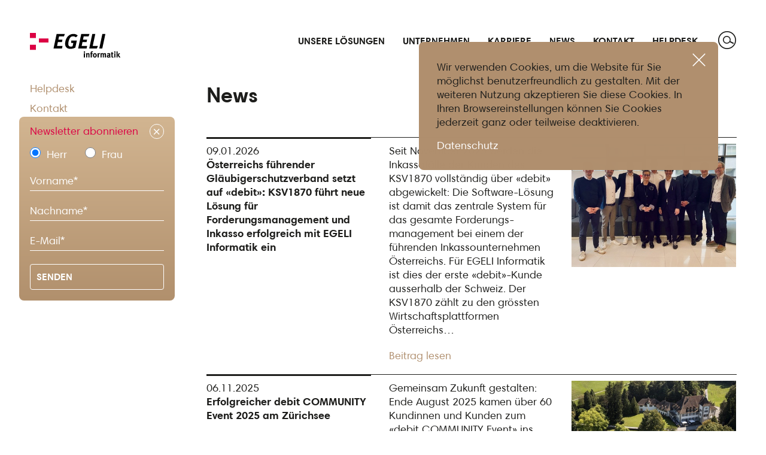

--- FILE ---
content_type: text/html; charset=UTF-8
request_url: https://egeli-informatik.ch/egeli-informatik/news/
body_size: 28085
content:
<!doctype html>
<html lang="de-CH">
	<head>
	<meta charset="utf-8">
	<meta http-equiv="x-ua-compatible" content="ie=edge">
	<meta name="viewport" content="width=device-width,initial-scale=1.0,minimum-scale=1.0, maximum-scale=1.0,user-scalable=no"/>
	<meta name="HandheldFriendly" content="true"/>
	<meta name="description" content="Seit November 2025 werden die Inkassofälle der Kunden des KSV1870 vollständig über «debit» abgewickelt: Die Software-Lösung ist damit das zentrale System für das gesamte Forderungs-management bei einem der führenden Inkassounternehmen Österreichs. Für EGELI Informatik ist dies der erste «debit»-Kunde ausserhalb der Schweiz. Der KSV1870 zählt zu den grössten Wirtschaftsplattformen Österreichs und bietet seinen über 35&#8217;000 &hellip; Weiterlesen"/>

			<link rel="icon" type="image/png" sizes="36x36"  href="https://egeli-informatik.ch/app/themes/egeli/dist/icon_36x36.af2138ee93771d7d2afd982df91e8fb7.png">
			<link rel="icon" type="image/png" sizes="48x48"  href="https://egeli-informatik.ch/app/themes/egeli/dist/icon_48x48.0e615c6d9f91eae21ade0bdc42338f0a.png">
			<link rel="icon" type="image/png" sizes="72x72"  href="https://egeli-informatik.ch/app/themes/egeli/dist/icon_72x72.132d8cdfe99370dd89bb97a427d53926.png">
			<link rel="icon" type="image/png" sizes="96x96"  href="https://egeli-informatik.ch/app/themes/egeli/dist/icon_96x96.e4e6e4c8e37cd5957906eacaaed80662.png">
			<link rel="icon" type="image/png" sizes="128x128"  href="https://egeli-informatik.ch/app/themes/egeli/dist/icon_128x128.b4990dc2f7183000125dc7ec63392bf5.png">
			<link rel="icon" type="image/png" sizes="192x192"  href="https://egeli-informatik.ch/app/themes/egeli/dist/icon_192x192.6c82eca3ef6c3009eaa43f816d741b11.png">
			<link rel="icon" type="image/png" sizes="256x256"  href="https://egeli-informatik.ch/app/themes/egeli/dist/icon_256x256.db6012fc75c21f744f00a7dbce3ffd38.png">
			<link rel="icon" type="image/png" sizes="384x384"  href="https://egeli-informatik.ch/app/themes/egeli/dist/icon_384x384.107865793db801d9277353abba337265.png">
			<link rel="icon" type="image/png" sizes="512x512"  href="https://egeli-informatik.ch/app/themes/egeli/dist/icon_512x512.0b683831de8d6e7628fad06abd4d700f.png">
	
	<!-- Manifest -->
	<link rel="manifest" href="https://egeli-informatik.ch/app/themes/egeli/dist/egeli.webmanifest">
	<meta name="application-name" content="EGELI Informatik" />
	<meta name="mobile-web-app-capable" content="yes" />

	<!-- Web App Settings for Apple Devices -->
	<meta name="apple-mobile-web-app-title" content="EGELI Informatik" />
	<meta name="apple-mobile-web-app-capable" content="yes" />
	<meta name="apple-mobile-web-app-status-bar-style" content="white" />

	<!-- Favicon -->
	<link rel="shortcut icon" href="https://egeli-informatik.ch/app/themes/egeli/assets/images/fav-icons/egeli.ico">

	<!-- Web App Settings for Windows Devices -->
	<meta name="msapplication-TileColor" content="#253143">
	<meta name="msapplication-TileImage" content="https://egeli-informatik.ch/app/themes/egeli/dist/icon_144x144.d75d27b0700a54ab27398d8c676f8ded.png">
	<meta name="theme-color" content="#ffffff">

	<title>Aktuelle Neuigkeiten | EGELI Informatik</title>
	<style>img:is([sizes="auto" i], [sizes^="auto," i]) { contain-intrinsic-size: 3000px 1500px }</style>
	
<!-- The SEO Framework by Sybre Waaijer -->
<link rel="canonical" href="https://egeli-informatik.ch/egeli-informatik/news/" />
<link rel="next" href="https://egeli-informatik.ch/egeli-informatik/news/page/2/" />
<link rel="shortlink" href="https://egeli-informatik.ch/?p=79" />
<meta name="description" content="Immer auf dem laufenden über Stellenangebote, Software&#x2d; / und Inkasso&#x2d;Lösungen und IT&#x2d;Themen." />
<meta property="og:type" content="website" />
<meta property="og:locale" content="de_DE" />
<meta property="og:site_name" content="EGELI Informatik" />
<meta property="og:title" content="Aktuelle Neuigkeiten | EGELI Informatik" />
<meta property="og:description" content="Immer auf dem laufenden über Stellenangebote, Software&#x2d; / und Inkasso&#x2d;Lösungen und IT&#x2d;Themen." />
<meta property="og:url" content="https://egeli-informatik.ch/egeli-informatik/news/" />
<meta name="twitter:card" content="summary_large_image" />
<meta name="twitter:site" content="@EGELI_AMT" />
<meta name="twitter:creator" content="@joshmartin_gmbh" />
<meta name="twitter:title" content="Aktuelle Neuigkeiten | EGELI Informatik" />
<meta name="twitter:description" content="Immer auf dem laufenden über Stellenangebote, Software&#x2d; / und Inkasso&#x2d;Lösungen und IT&#x2d;Themen." />
<script type="application/ld+json">{"@context":"https://schema.org","@graph":[{"@type":"WebSite","@id":"https://egeli-informatik.ch/#/schema/WebSite","url":"https://egeli-informatik.ch/","name":"EGELI Informatik","description":"Software&#x2d;Lösungen seit 1986","inLanguage":"de-CH","potentialAction":{"@type":"SearchAction","target":{"@type":"EntryPoint","urlTemplate":"https://egeli-informatik.ch/search/{search_term_string}/"},"query-input":"required name=search_term_string"},"publisher":{"@type":"Organization","@id":"https://egeli-informatik.ch/#/schema/Organization","name":"EGELI Informatik","url":"https://egeli-informatik.ch/","sameAs":["https://www.facebook.com/pages/EGELI-Informatik-AG/866361566791910","https://twitter.com/EGELI_AMT"]}},{"@type":"CollectionPage","@id":"https://egeli-informatik.ch/egeli-informatik/news/","url":"https://egeli-informatik.ch/egeli-informatik/news/","name":"Aktuelle Neuigkeiten | EGELI Informatik","description":"Immer auf dem laufenden über Stellenangebote, Software&#x2d; / und Inkasso&#x2d;Lösungen und IT&#x2d;Themen.","inLanguage":"de-CH","isPartOf":{"@id":"https://egeli-informatik.ch/#/schema/WebSite"},"breadcrumb":{"@type":"BreadcrumbList","@id":"https://egeli-informatik.ch/#/schema/BreadcrumbList","itemListElement":[{"@type":"ListItem","position":1,"item":"https://egeli-informatik.ch/","name":"EGELI Informatik"},{"@type":"ListItem","position":2,"item":"https://egeli-informatik.ch/egeli-informatik/","name":"EGELI Informatik AG &#x2d; Software&#x2d;Lösungen. Einfach. Clever. Seit 1986."},{"@type":"ListItem","position":3,"name":"Aktuelle Neuigkeiten"}]},"potentialAction":{"@type":"ReadAction","target":"https://egeli-informatik.ch/egeli-informatik/news/"}}]}</script>
<!-- / The SEO Framework by Sybre Waaijer | 4.03ms meta | 0.12ms boot -->

<link rel='dns-prefetch' href='//maps.googleapis.com' />
<link rel="stylesheet" href="https://egeli-informatik.ch/wp/wp-includes/css/dist/block-library/style.min.css?ver=6.8">
<style id='classic-theme-styles-inline-css' type='text/css'>
/*! This file is auto-generated */
.wp-block-button__link{color:#fff;background-color:#32373c;border-radius:9999px;box-shadow:none;text-decoration:none;padding:calc(.667em + 2px) calc(1.333em + 2px);font-size:1.125em}.wp-block-file__button{background:#32373c;color:#fff;text-decoration:none}
</style>
<style id='global-styles-inline-css' type='text/css'>
:root{--wp--preset--aspect-ratio--square: 1;--wp--preset--aspect-ratio--4-3: 4/3;--wp--preset--aspect-ratio--3-4: 3/4;--wp--preset--aspect-ratio--3-2: 3/2;--wp--preset--aspect-ratio--2-3: 2/3;--wp--preset--aspect-ratio--16-9: 16/9;--wp--preset--aspect-ratio--9-16: 9/16;--wp--preset--color--black: #000000;--wp--preset--color--cyan-bluish-gray: #abb8c3;--wp--preset--color--white: #ffffff;--wp--preset--color--pale-pink: #f78da7;--wp--preset--color--vivid-red: #cf2e2e;--wp--preset--color--luminous-vivid-orange: #ff6900;--wp--preset--color--luminous-vivid-amber: #fcb900;--wp--preset--color--light-green-cyan: #7bdcb5;--wp--preset--color--vivid-green-cyan: #00d084;--wp--preset--color--pale-cyan-blue: #8ed1fc;--wp--preset--color--vivid-cyan-blue: #0693e3;--wp--preset--color--vivid-purple: #9b51e0;--wp--preset--gradient--vivid-cyan-blue-to-vivid-purple: linear-gradient(135deg,rgba(6,147,227,1) 0%,rgb(155,81,224) 100%);--wp--preset--gradient--light-green-cyan-to-vivid-green-cyan: linear-gradient(135deg,rgb(122,220,180) 0%,rgb(0,208,130) 100%);--wp--preset--gradient--luminous-vivid-amber-to-luminous-vivid-orange: linear-gradient(135deg,rgba(252,185,0,1) 0%,rgba(255,105,0,1) 100%);--wp--preset--gradient--luminous-vivid-orange-to-vivid-red: linear-gradient(135deg,rgba(255,105,0,1) 0%,rgb(207,46,46) 100%);--wp--preset--gradient--very-light-gray-to-cyan-bluish-gray: linear-gradient(135deg,rgb(238,238,238) 0%,rgb(169,184,195) 100%);--wp--preset--gradient--cool-to-warm-spectrum: linear-gradient(135deg,rgb(74,234,220) 0%,rgb(151,120,209) 20%,rgb(207,42,186) 40%,rgb(238,44,130) 60%,rgb(251,105,98) 80%,rgb(254,248,76) 100%);--wp--preset--gradient--blush-light-purple: linear-gradient(135deg,rgb(255,206,236) 0%,rgb(152,150,240) 100%);--wp--preset--gradient--blush-bordeaux: linear-gradient(135deg,rgb(254,205,165) 0%,rgb(254,45,45) 50%,rgb(107,0,62) 100%);--wp--preset--gradient--luminous-dusk: linear-gradient(135deg,rgb(255,203,112) 0%,rgb(199,81,192) 50%,rgb(65,88,208) 100%);--wp--preset--gradient--pale-ocean: linear-gradient(135deg,rgb(255,245,203) 0%,rgb(182,227,212) 50%,rgb(51,167,181) 100%);--wp--preset--gradient--electric-grass: linear-gradient(135deg,rgb(202,248,128) 0%,rgb(113,206,126) 100%);--wp--preset--gradient--midnight: linear-gradient(135deg,rgb(2,3,129) 0%,rgb(40,116,252) 100%);--wp--preset--font-size--small: 13px;--wp--preset--font-size--medium: 20px;--wp--preset--font-size--large: 36px;--wp--preset--font-size--x-large: 42px;--wp--preset--spacing--20: 0.44rem;--wp--preset--spacing--30: 0.67rem;--wp--preset--spacing--40: 1rem;--wp--preset--spacing--50: 1.5rem;--wp--preset--spacing--60: 2.25rem;--wp--preset--spacing--70: 3.38rem;--wp--preset--spacing--80: 5.06rem;--wp--preset--shadow--natural: 6px 6px 9px rgba(0, 0, 0, 0.2);--wp--preset--shadow--deep: 12px 12px 50px rgba(0, 0, 0, 0.4);--wp--preset--shadow--sharp: 6px 6px 0px rgba(0, 0, 0, 0.2);--wp--preset--shadow--outlined: 6px 6px 0px -3px rgba(255, 255, 255, 1), 6px 6px rgba(0, 0, 0, 1);--wp--preset--shadow--crisp: 6px 6px 0px rgba(0, 0, 0, 1);}:where(.is-layout-flex){gap: 0.5em;}:where(.is-layout-grid){gap: 0.5em;}body .is-layout-flex{display: flex;}.is-layout-flex{flex-wrap: wrap;align-items: center;}.is-layout-flex > :is(*, div){margin: 0;}body .is-layout-grid{display: grid;}.is-layout-grid > :is(*, div){margin: 0;}:where(.wp-block-columns.is-layout-flex){gap: 2em;}:where(.wp-block-columns.is-layout-grid){gap: 2em;}:where(.wp-block-post-template.is-layout-flex){gap: 1.25em;}:where(.wp-block-post-template.is-layout-grid){gap: 1.25em;}.has-black-color{color: var(--wp--preset--color--black) !important;}.has-cyan-bluish-gray-color{color: var(--wp--preset--color--cyan-bluish-gray) !important;}.has-white-color{color: var(--wp--preset--color--white) !important;}.has-pale-pink-color{color: var(--wp--preset--color--pale-pink) !important;}.has-vivid-red-color{color: var(--wp--preset--color--vivid-red) !important;}.has-luminous-vivid-orange-color{color: var(--wp--preset--color--luminous-vivid-orange) !important;}.has-luminous-vivid-amber-color{color: var(--wp--preset--color--luminous-vivid-amber) !important;}.has-light-green-cyan-color{color: var(--wp--preset--color--light-green-cyan) !important;}.has-vivid-green-cyan-color{color: var(--wp--preset--color--vivid-green-cyan) !important;}.has-pale-cyan-blue-color{color: var(--wp--preset--color--pale-cyan-blue) !important;}.has-vivid-cyan-blue-color{color: var(--wp--preset--color--vivid-cyan-blue) !important;}.has-vivid-purple-color{color: var(--wp--preset--color--vivid-purple) !important;}.has-black-background-color{background-color: var(--wp--preset--color--black) !important;}.has-cyan-bluish-gray-background-color{background-color: var(--wp--preset--color--cyan-bluish-gray) !important;}.has-white-background-color{background-color: var(--wp--preset--color--white) !important;}.has-pale-pink-background-color{background-color: var(--wp--preset--color--pale-pink) !important;}.has-vivid-red-background-color{background-color: var(--wp--preset--color--vivid-red) !important;}.has-luminous-vivid-orange-background-color{background-color: var(--wp--preset--color--luminous-vivid-orange) !important;}.has-luminous-vivid-amber-background-color{background-color: var(--wp--preset--color--luminous-vivid-amber) !important;}.has-light-green-cyan-background-color{background-color: var(--wp--preset--color--light-green-cyan) !important;}.has-vivid-green-cyan-background-color{background-color: var(--wp--preset--color--vivid-green-cyan) !important;}.has-pale-cyan-blue-background-color{background-color: var(--wp--preset--color--pale-cyan-blue) !important;}.has-vivid-cyan-blue-background-color{background-color: var(--wp--preset--color--vivid-cyan-blue) !important;}.has-vivid-purple-background-color{background-color: var(--wp--preset--color--vivid-purple) !important;}.has-black-border-color{border-color: var(--wp--preset--color--black) !important;}.has-cyan-bluish-gray-border-color{border-color: var(--wp--preset--color--cyan-bluish-gray) !important;}.has-white-border-color{border-color: var(--wp--preset--color--white) !important;}.has-pale-pink-border-color{border-color: var(--wp--preset--color--pale-pink) !important;}.has-vivid-red-border-color{border-color: var(--wp--preset--color--vivid-red) !important;}.has-luminous-vivid-orange-border-color{border-color: var(--wp--preset--color--luminous-vivid-orange) !important;}.has-luminous-vivid-amber-border-color{border-color: var(--wp--preset--color--luminous-vivid-amber) !important;}.has-light-green-cyan-border-color{border-color: var(--wp--preset--color--light-green-cyan) !important;}.has-vivid-green-cyan-border-color{border-color: var(--wp--preset--color--vivid-green-cyan) !important;}.has-pale-cyan-blue-border-color{border-color: var(--wp--preset--color--pale-cyan-blue) !important;}.has-vivid-cyan-blue-border-color{border-color: var(--wp--preset--color--vivid-cyan-blue) !important;}.has-vivid-purple-border-color{border-color: var(--wp--preset--color--vivid-purple) !important;}.has-vivid-cyan-blue-to-vivid-purple-gradient-background{background: var(--wp--preset--gradient--vivid-cyan-blue-to-vivid-purple) !important;}.has-light-green-cyan-to-vivid-green-cyan-gradient-background{background: var(--wp--preset--gradient--light-green-cyan-to-vivid-green-cyan) !important;}.has-luminous-vivid-amber-to-luminous-vivid-orange-gradient-background{background: var(--wp--preset--gradient--luminous-vivid-amber-to-luminous-vivid-orange) !important;}.has-luminous-vivid-orange-to-vivid-red-gradient-background{background: var(--wp--preset--gradient--luminous-vivid-orange-to-vivid-red) !important;}.has-very-light-gray-to-cyan-bluish-gray-gradient-background{background: var(--wp--preset--gradient--very-light-gray-to-cyan-bluish-gray) !important;}.has-cool-to-warm-spectrum-gradient-background{background: var(--wp--preset--gradient--cool-to-warm-spectrum) !important;}.has-blush-light-purple-gradient-background{background: var(--wp--preset--gradient--blush-light-purple) !important;}.has-blush-bordeaux-gradient-background{background: var(--wp--preset--gradient--blush-bordeaux) !important;}.has-luminous-dusk-gradient-background{background: var(--wp--preset--gradient--luminous-dusk) !important;}.has-pale-ocean-gradient-background{background: var(--wp--preset--gradient--pale-ocean) !important;}.has-electric-grass-gradient-background{background: var(--wp--preset--gradient--electric-grass) !important;}.has-midnight-gradient-background{background: var(--wp--preset--gradient--midnight) !important;}.has-small-font-size{font-size: var(--wp--preset--font-size--small) !important;}.has-medium-font-size{font-size: var(--wp--preset--font-size--medium) !important;}.has-large-font-size{font-size: var(--wp--preset--font-size--large) !important;}.has-x-large-font-size{font-size: var(--wp--preset--font-size--x-large) !important;}
:where(.wp-block-post-template.is-layout-flex){gap: 1.25em;}:where(.wp-block-post-template.is-layout-grid){gap: 1.25em;}
:where(.wp-block-columns.is-layout-flex){gap: 2em;}:where(.wp-block-columns.is-layout-grid){gap: 2em;}
:root :where(.wp-block-pullquote){font-size: 1.5em;line-height: 1.6;}
</style>
<link rel="stylesheet" href="https://egeli-informatik.ch/app/themes/egeli/dist/main.egeli_bca3b0fdd23064bb86e3.css">
<style>.post-thumbnail img[src$='.svg'] { width: 100%; height: auto; }</style><!-- Stream WordPress user activity plugin v4.1.1 -->
<script async src="https://www.googletagmanager.com/gtag/js?id=G-FWJHTXFMTF" type="text/javascript"></script><script type="text/javascript">window.dataLayer = window.dataLayer || [];function gtag(){dataLayer.push(arguments);}gtag('js', new Date());gtag('config', 'G-FWJHTXFMTF');</script>		<style type="text/css" id="wp-custom-css">
			.video-container {
    position: relative;
    width: 100%;
    padding-bottom: 56.25%; /* 16:9 Aspect Ratio */
    height: 0;
    overflow: hidden;
    background: #000;
}

.video-container iframe {
    position: absolute;
    top: 0;
    left: 0;
    width: 100%;
    height: 100%;
    border: 0;
}		</style>
		
</head>
	<body class="blog wp-theme-egeli in-header">
		<header>
			<div id="main-nav">
				<div class="nav-blocker">
	<div class="nav-overlay"></div>
	<nav class="nav-main">
		<div class="nav-bar">
			<a class="nav-logo" href="/">
				<svg xmlns="http://www.w3.org/2000/svg" width="152" height="42" viewBox="0 0 152 42">
    <g fill="none" fill-rule="evenodd">
        <path fill="#000" d="M58.413 1.68l-1.498 3.97h-8.217l-1.184 5.609h6.86l-.836 3.97h-6.825l-1.358 6.478h9.123l-.905 4.18H39.47L44.623 1.68zM76.787 7.426c-1.324-1.288-2.89-1.81-4.736-1.81-1.427 0-2.82.487-3.795 1.288-2.786 2.194-4.144 8.568-4.144 11.495 0 3.168 1.567 4.492 4.353 4.492 1.079 0 1.985-.174 2.855-.592l1.184-5.503h-3.587v-3.97h9.472l-2.507 11.702c-2.752 1.462-5.606 2.02-8.462 2.02-5.64 0-8.635-3.343-8.635-8.36 0-5.537 2.506-10.797 5.64-13.408 2.856-2.37 5.224-3.1 8.392-3.1 2.925 0 5.363.94 7.104 2.786l-3.134 2.96zM99.562 1.68l-1.498 3.97h-8.217l-1.184 5.609h6.86l-.836 3.97H87.86l-1.357 6.478h9.123l-.905 4.18H80.619L85.773 1.68zM109.228 1.68l-4.283 20.167h8.67l-1.741 4.04h-12.78l5.154-24.207zM126.092 1.68l-5.154 24.207h-5.048l5.153-24.207z"/>
        <g fill="#000">
            <path d="M92.192 31.912c0 .641-.515 1.157-1.157 1.157a1.15 1.15 0 0 1-1.142-1.157c0-.64.53-1.156 1.17-1.156.627 0 1.129.515 1.129 1.156zm-.223 1.798v7.304h-1.867v-7.01l1.867-.294zM95.326 33.696c.167.293.264.6.264.892.279-.195.516-.362.821-.53a2.95 2.95 0 0 1 1.283-.305c.795 0 1.491.417 1.714 1.03.098.266.14.572.14 1.018v5.213h-1.84v-4.641c0-.81-.14-1.046-.627-1.046-.376 0-.864.25-1.296.642v5.045h-1.867v-5.171c0-.614-.084-1.198-.251-1.673l1.659-.474zM104.156 32.052c-.474 0-.78.292-.78.808v1.017h1.81l-.473 1.283h-1.324v5.853h-1.824V35.16h-.642v-1.283h.682a7.53 7.53 0 0 1-.069-.976c0-1.407.836-2.215 2.3-2.215.612 0 1.114.125 1.685.446l-.599 1.157c-.405-.196-.543-.237-.766-.237M110.883 34.812c.572.669.823 1.45.823 2.606 0 1.226-.28 2.062-.892 2.76-.544.613-1.255.99-2.355.99-1.936 0-3.205-1.45-3.205-3.695 0-2.244 1.282-3.735 3.205-3.735 1.017 0 1.811.349 2.424 1.074m-3.358 1.03c-.125.377-.195.878-.195 1.59 0 .821.084 1.436.237 1.797.167.391.586.586.947.586.808 0 1.157-.725 1.157-2.41 0-.963-.125-1.59-.376-1.911a1.002 1.002 0 0 0-.808-.376c-.447 0-.808.279-.962.725M114.516 33.71c.167.293.265.614.293 1.018.264-.363.71-.753 1.059-.906a1.68 1.68 0 0 1 .613-.112c.279 0 .404.029.697.154l-.515 1.644a1.06 1.06 0 0 0-.544-.138c-.418 0-.795.194-1.143.598v5.046h-1.867v-4.767c0-.962-.111-1.686-.265-2.09l1.672-.447zM119.46 33.753c.125.194.181.36.25.725.489-.474 1.088-.725 1.742-.725.586 0 1.074.194 1.45.584.097.098.195.225.28.349.654-.669 1.24-.933 2.02-.933.557 0 1.086.167 1.407.445.404.349.529.768.529 1.743v5.073h-1.812v-4.711c0-.85-.097-1.018-.585-1.018-.348 0-.836.238-1.24.6v5.129h-1.769v-4.641c0-.892-.127-1.102-.641-1.102-.349 0-.823.182-1.226.544v5.199h-1.827v-4.976c0-1.032-.07-1.476-.264-1.826l1.687-.46zM129.905 34.142c.696-.292 1.296-.419 1.95-.419 1.198 0 2.021.448 2.3 1.243.097.291.14.514.125 1.281l-.041 2.397v.126c0 .767.125 1.06.668 1.463l-.989 1.143c-.432-.181-.822-.501-1.003-.864-.14.14-.293.279-.433.377-.348.25-.849.39-1.435.39-1.588 0-2.453-.809-2.453-2.23 0-1.673 1.158-2.453 3.43-2.453.137 0 .264 0 .417.013v-.293c0-.794-.153-1.059-.836-1.059-.6 0-1.296.293-2.062.808l-.795-1.336a6.832 6.832 0 0 1 1.157-.587zm2.424 3.75c-1.296 0-1.741.237-1.741 1.087 0 .558.347.934.822.934.347 0 .698-.181.975-.487l.028-1.534h-.084zM139.181 35.16h-1.199v3.582c0 .906.167 1.142.809 1.142.167 0 .334-.04.67-.139l.236 1.115c-.543.223-1.03.32-1.518.32-.948 0-1.7-.417-1.923-1.044-.112-.306-.126-.446-.126-1.101V35.16h-.71v-1.283h.71c0-.695 0-1.157.07-1.686l1.896-.474c-.071.656-.114 1.435-.114 2.16h1.674l-.475 1.283zM142.983 31.912c0 .641-.516 1.157-1.158 1.157a1.15 1.15 0 0 1-1.142-1.157c0-.64.53-1.156 1.172-1.156a1.14 1.14 0 0 1 1.128 1.156zm-.223 1.798v7.304h-1.867v-7.01l1.867-.294zM146.478 30.658c.085.529.112 1.366.112 2.313v8.042h-1.867v-8.042c0-.627-.014-1.115-.126-1.854l1.881-.46zm4.223 3.219l-2.271 2.983 2.8 4.153h-2.201l-2.397-4.04 1.825-3.096h2.244z"/>
        </g>
        <path fill="#DC0043" d="M0 8.39h9.905V0H0v8.39zm0 19.816h9.905v-8.389H0v8.39zM15.116 15.94h15.985v-6.7H15.116z"/>
    </g>
</svg>
			</a>
			<div class="nav-bar-right">
				<ul class="nav-items">
			<li class="sub-nav-item">
							<span title="Unsere Lösungen">Unsere Lösungen</span>
										<div class="sub-nav-wrapper">
					<ul class="">
			<li class="">
							<a title="Softwareentwicklung" href="/softwareentwicklung/">
					Softwareentwicklung
				</a>
								</li>
			<li class="">
							<a title="Inkasso-Software" href="/inkasso-software/">
					Inkasso-Software
				</a>
								</li>
			<li class="">
							<a title="Kreditmanagement Software" href="/kredelo/">
					Kreditmanagement Software
				</a>
								</li>
			<li class="">
							<a title="ämterfinden" href="/aemterfinder/">
					ämterfinden
				</a>
								</li>
			<li class="">
							<a title="IT-Betrieb / Hosting" href="/it-betrieb-hosting/">
					IT-Betrieb / Hosting
				</a>
								</li>
			<li class="">
							<a title="Xmatik – Transport und Logistik Lösungen" href="/transport-loesungen-xmatik/">
					Xmatik – Transport und Logistik Lösungen
				</a>
								</li>
	</ul>
				</div>
					</li>
			<li class="sub-nav-item">
							<span title="Unternehmen">Unternehmen</span>
										<div class="sub-nav-wrapper">
					<ul class="">
			<li class="">
							<a title="EGELI Informatik AG" href="/egeli-informatik/">
					EGELI Informatik AG
				</a>
								</li>
			<li class="">
							<a title="Wir" href="/egeli-informatik/ansprechpartner/">
					Wir
				</a>
								</li>
			<li class="">
							<a title="Referenzen" href="/referenzen/">
					Referenzen
				</a>
								</li>
			<li class="">
							<a title="Zertifikate und Mitgliedschaften" href="/egeli-informatik/zertifikate/">
					Zertifikate und Mitgliedschaften
				</a>
								</li>
			<li class="">
							<a title="Datenschutz" href="/egeli-informatik/datenschutz/">
					Datenschutz
				</a>
								</li>
	</ul>
				</div>
					</li>
			<li class="sub-nav-item">
							<a title="Karriere" href="/karriere/">
					Karriere
				</a>
										<div class="sub-nav-wrapper">
					<ul class="">
			<li class="">
							<a title="Jobs / Offene Stellen" href="/karriere/">
					Jobs / Offene Stellen
				</a>
								</li>
			<li class="">
							<a title="Lehrstellen bei EGELI Informatik" href="/informatiklehre/">
					Lehrstellen bei EGELI Informatik
				</a>
								</li>
			<li class="">
							<a title="EGELI als Arbeitgeber" href="/arbeiten-bei-egeli/">
					EGELI als Arbeitgeber
				</a>
								</li>
	</ul>
				</div>
					</li>
			<li class="">
							<a title="News" href="/egeli-informatik/news/">
					News
				</a>
								</li>
			<li class="">
							<a title="Kontakt" href="/kontakt/">
					Kontakt
				</a>
								</li>
			<li class="">
							<a title="Helpdesk" href="/egeli-informatik/helpdesk/">
					Helpdesk
				</a>
								</li>
	</ul>
				<form role="search" method="get" class="search-form" action="https://egeli-informatik.ch/">
	<input type="search" class="search-field" placeholder="Suche" id="search-form-69701f0a59e7f" value="" name="s">
	<span class="search-icon" for="search-form-69701f0a59e7f">
		<svg xmlns="http://www.w3.org/2000/svg" width="30" height="30" viewBox="0 0 30 30">
    <g fill="none" fill-rule="evenodd">
        <path fill="#1D1D1B" d="M25.574 19.301l-4.579-2.282c-.175-.088-.361-.101-.543-.084.314-.76.489-1.591.489-2.465 0-3.573-2.897-6.47-6.471-6.47C10.897 8 8 10.897 8 14.47c0 3.574 2.897 6.471 6.47 6.471 2.119 0 3.99-1.025 5.17-2.598.094.201.239.381.452.487l4.579 2.282c.498.249 1.109.044 1.357-.454.249-.498.044-1.109-.454-1.357m-11.078.115c-2.717 0-4.919-2.203-4.919-4.92s2.202-4.92 4.919-4.92c2.717 0 4.92 2.203 4.92 4.92s-2.203 4.92-4.92 4.92"/>
        <circle cx="15" cy="15" r="14.15" stroke="#1D1D1B" stroke-width="1.7"/>
    </g>
</svg>
	</span>
	<button type="submit" class="search-submit">
		<svg xmlns="http://www.w3.org/2000/svg" width="22" height="22" viewBox="0 0 22 22">
    <g fill="none" fill-rule="evenodd">
        <path fill="#B08F6F" d="M11 0c6.076 0 11 4.925 11 11s-4.924 11-11 11S0 17.075 0 11 4.924 0 11 0"/>
        <path fill="#FFF" d="M10.927 14.556a3.644 3.644 0 0 1-3.647-3.64c0-2.009 1.633-3.638 3.647-3.638a3.644 3.644 0 0 1 3.648 3.639c0 2.01-1.633 3.64-3.648 3.64m8.214-.086l-3.395-1.688a.721.721 0 0 0-.403-.062 4.754 4.754 0 0 0 .362-1.823 4.791 4.791 0 0 0-4.797-4.787 4.791 4.791 0 0 0-4.797 4.787 4.79 4.79 0 0 0 4.797 4.786c1.57 0 2.958-.758 3.834-1.921a.73.73 0 0 0 .334.36l3.395 1.688a.754.754 0 0 0 1.006-.336.75.75 0 0 0-.336-1.004"/>
    </g>
</svg>
	</buttton>
</form>

				<button class="nav-toggle">
					<svg xmlns="http://www.w3.org/2000/svg" width="40" height="22" viewBox="0 0 40 22">
    <g fill="#B08F6E" fill-rule="evenodd">
        <rect id="burger-icon-line-1" width="40" height="2" rx="1"/>
        <rect id="burger-icon-line-2" width="40" height="2" y="10" rx="1"/>
        <rect id="burger-icon-line-3" width="40" height="2" y="20" rx="1"/>
    </g>
</svg>
				</button>
			</div>
		</div>
		<div class="mobile-search"><form role="search" method="get" class="search-form" action="https://egeli-informatik.ch/">
	<input type="search" class="search-field" placeholder="Suche" id="search-form-69701f0a5a797" value="" name="s">
	<span class="search-icon" for="search-form-69701f0a5a797">
		<svg xmlns="http://www.w3.org/2000/svg" width="30" height="30" viewBox="0 0 30 30">
    <g fill="none" fill-rule="evenodd">
        <path fill="#1D1D1B" d="M25.574 19.301l-4.579-2.282c-.175-.088-.361-.101-.543-.084.314-.76.489-1.591.489-2.465 0-3.573-2.897-6.47-6.471-6.47C10.897 8 8 10.897 8 14.47c0 3.574 2.897 6.471 6.47 6.471 2.119 0 3.99-1.025 5.17-2.598.094.201.239.381.452.487l4.579 2.282c.498.249 1.109.044 1.357-.454.249-.498.044-1.109-.454-1.357m-11.078.115c-2.717 0-4.919-2.203-4.919-4.92s2.202-4.92 4.919-4.92c2.717 0 4.92 2.203 4.92 4.92s-2.203 4.92-4.92 4.92"/>
        <circle cx="15" cy="15" r="14.15" stroke="#1D1D1B" stroke-width="1.7"/>
    </g>
</svg>
	</span>
	<button type="submit" class="search-submit">
		<svg xmlns="http://www.w3.org/2000/svg" width="22" height="22" viewBox="0 0 22 22">
    <g fill="none" fill-rule="evenodd">
        <path fill="#B08F6F" d="M11 0c6.076 0 11 4.925 11 11s-4.924 11-11 11S0 17.075 0 11 4.924 0 11 0"/>
        <path fill="#FFF" d="M10.927 14.556a3.644 3.644 0 0 1-3.647-3.64c0-2.009 1.633-3.638 3.647-3.638a3.644 3.644 0 0 1 3.648 3.639c0 2.01-1.633 3.64-3.648 3.64m8.214-.086l-3.395-1.688a.721.721 0 0 0-.403-.062 4.754 4.754 0 0 0 .362-1.823 4.791 4.791 0 0 0-4.797-4.787 4.791 4.791 0 0 0-4.797 4.787 4.79 4.79 0 0 0 4.797 4.786c1.57 0 2.958-.758 3.834-1.921a.73.73 0 0 0 .334.36l3.395 1.688a.754.754 0 0 0 1.006-.336.75.75 0 0 0-.336-1.004"/>
    </g>
</svg>
	</buttton>
</form>
</div>
		<ul class="nav-items">
			<li class="sub-nav-item">
							<span title="Unsere Lösungen">Unsere Lösungen</span>
										<div class="sub-nav-wrapper">
					<ul class="">
			<li class="">
							<a title="Softwareentwicklung" href="/softwareentwicklung/">
					Softwareentwicklung
				</a>
								</li>
			<li class="">
							<a title="Inkasso-Software" href="/inkasso-software/">
					Inkasso-Software
				</a>
								</li>
			<li class="">
							<a title="Kreditmanagement Software" href="/kredelo/">
					Kreditmanagement Software
				</a>
								</li>
			<li class="">
							<a title="ämterfinden" href="/aemterfinder/">
					ämterfinden
				</a>
								</li>
			<li class="">
							<a title="IT-Betrieb / Hosting" href="/it-betrieb-hosting/">
					IT-Betrieb / Hosting
				</a>
								</li>
			<li class="">
							<a title="Xmatik – Transport und Logistik Lösungen" href="/transport-loesungen-xmatik/">
					Xmatik – Transport und Logistik Lösungen
				</a>
								</li>
	</ul>
				</div>
					</li>
			<li class="sub-nav-item">
							<span title="Unternehmen">Unternehmen</span>
										<div class="sub-nav-wrapper">
					<ul class="">
			<li class="">
							<a title="EGELI Informatik AG" href="/egeli-informatik/">
					EGELI Informatik AG
				</a>
								</li>
			<li class="">
							<a title="Wir" href="/egeli-informatik/ansprechpartner/">
					Wir
				</a>
								</li>
			<li class="">
							<a title="Referenzen" href="/referenzen/">
					Referenzen
				</a>
								</li>
			<li class="">
							<a title="Zertifikate und Mitgliedschaften" href="/egeli-informatik/zertifikate/">
					Zertifikate und Mitgliedschaften
				</a>
								</li>
			<li class="">
							<a title="Datenschutz" href="/egeli-informatik/datenschutz/">
					Datenschutz
				</a>
								</li>
	</ul>
				</div>
					</li>
			<li class="sub-nav-item">
							<a title="Karriere" href="/karriere/">
					Karriere
				</a>
										<div class="sub-nav-wrapper">
					<ul class="">
			<li class="">
							<a title="Jobs / Offene Stellen" href="/karriere/">
					Jobs / Offene Stellen
				</a>
								</li>
			<li class="">
							<a title="Lehrstellen bei EGELI Informatik" href="/informatiklehre/">
					Lehrstellen bei EGELI Informatik
				</a>
								</li>
			<li class="">
							<a title="EGELI als Arbeitgeber" href="/arbeiten-bei-egeli/">
					EGELI als Arbeitgeber
				</a>
								</li>
	</ul>
				</div>
					</li>
			<li class="">
							<a title="News" href="/egeli-informatik/news/">
					News
				</a>
								</li>
			<li class="">
							<a title="Kontakt" href="/kontakt/">
					Kontakt
				</a>
								</li>
			<li class="">
							<a title="Helpdesk" href="/egeli-informatik/helpdesk/">
					Helpdesk
				</a>
								</li>
	</ul>
		<nav class="support-nav-main">
	<ul class="">
			<li class="">
							<a title="Helpdesk" href="/egeli-informatik/helpdesk/">
					Helpdesk
				</a>
								</li>
			<li class="">
							<a title="Kontakt" href="/kontakt/">
					Kontakt
				</a>
								</li>
	</ul>
</nav>
	</nav>
</div>

							</div>
		</header>
		<div id="body-content" class="row container g-0">
			<div  class="col-12 col-md-3" >
				<div class="sub-nav">
					<nav class="support-nav">
	<ul class="">
			<li class="">
							<a title="Helpdesk" href="/egeli-informatik/helpdesk/">
					Helpdesk
				</a>
								</li>
			<li class="">
							<a title="Kontakt" href="/kontakt/">
					Kontakt
				</a>
								</li>
	</ul>
</nav>
						<div class="global-signup-form">
    <a  class="re-enable" data-target="#sign-up">
        Newsletter abonnieren
    </a>
    <div id="sign-up">
        <button type="button" class="dismiss" data-target="#sign-up" aria-label="Ausblenden">
            <span aria-hidden="true">&times;</span>
        </button>
        <p>
            Newsletter abonnieren
        </p>
        
        				<form id="newsletter-sign-up" class="acf-form" action="" method="post">
					<div id="acf-form-data" class="acf-hidden">
		<input type="hidden" id="_acf_screen" name="_acf_screen" value="acf_form"/><input type="hidden" id="_acf_post_id" name="_acf_post_id" value="new_post"/><input type="hidden" id="_acf_validation" name="_acf_validation" value="1"/><input type="hidden" id="_acf_form" name="_acf_form" value="newsletter-sign-up"/><input type="hidden" id="_acf_nonce" name="_acf_nonce" value="954cf1407a"/><input type="hidden" id="_acf_changed" name="_acf_changed" value="0"/>	</div>
				<div class="acf-fields acf-form-fields -top">
								<div class="acf-field acf-field-radio acf-field-5be564315bc74 is-required" data-name="salutation" data-type="radio" data-key="field_5be564315bc74" data-required="1">
<div class="acf-label">
<label for="acf-field_5be564315bc74">Anrede <span class="acf-required">*</span></label></div>
<div class="acf-input">
<input type="hidden" name="acf[field_5be564315bc74]"/><ul class="acf-radio-list acf-hl" data-allow_null="0" data-other_choice="0"><li><label class="selected"><input type="radio" id="acf-field_5be564315bc74-mr" name="acf[field_5be564315bc74]" value="mr" checked="checked"/>Herr</label></li><li><label><input type="radio" id="acf-field_5be564315bc74-ms" name="acf[field_5be564315bc74]" value="ms"/>Frau</label></li></ul></div>
</div>
<div class="acf-field acf-field-text acf-field-5be5645e5bc75 is-required" data-name="firstname" data-type="text" data-key="field_5be5645e5bc75" data-required="1">
<div class="acf-label">
<label for="acf-field_5be5645e5bc75">Vorname <span class="acf-required">*</span></label></div>
<div class="acf-input">
<div class="acf-input-wrap"><input type="text" id="acf-field_5be5645e5bc75" name="acf[field_5be5645e5bc75]" placeholder="Vorname*" required="required"/></div></div>
</div>
<div class="acf-field acf-field-text acf-field-5be564675bc76 is-required" data-name="lastname" data-type="text" data-key="field_5be564675bc76" data-required="1">
<div class="acf-label">
<label for="acf-field_5be564675bc76">Nachname <span class="acf-required">*</span></label></div>
<div class="acf-input">
<div class="acf-input-wrap"><input type="text" id="acf-field_5be564675bc76" name="acf[field_5be564675bc76]" placeholder="Nachname*" required="required"/></div></div>
</div>
<div class="acf-field acf-field-email acf-field-5be564715bc77 is-required" data-name="email" data-type="email" data-key="field_5be564715bc77" data-required="1">
<div class="acf-label">
<label for="acf-field_5be564715bc77">E-Mail <span class="acf-required">*</span></label></div>
<div class="acf-input">
<div class="acf-input-wrap"><input type="email" id="acf-field_5be564715bc77" name="acf[field_5be564715bc77]" placeholder="E-Mail*" required="required"/></div></div>
</div>
<div class="acf-field acf-field-text acf-field--validate-email" style="display:none !important;" data-name="_validate_email" data-type="text" data-key="_validate_email">
<div class="acf-label">
<label for="acf-_validate_email">Validate Email</label></div>
<div class="acf-input">
<div class="acf-input-wrap"><input type="text" id="acf-_validate_email" name="acf[_validate_email]"/></div></div>
</div>
							</div>
							<div class="acf-form-submit">
					<input type="submit" class="acf-button button button-primary button-large" value="Senden" />					<span class="acf-spinner"></span>				</div>
				</form>
			
    </div>
</div>

									</div>
			</div>
			<main id="content"  class="col-12 col-md-9" >
					<div class="content" itemscope itemtype="https://schema.org/Blog">
		<h1>News</h1>

					<div class="row">
				<div class="col-12">
					<div class=" top-line"></div>
				</div>
				<div class="col-12 col-sm-4">
					<div class=" top-line-bold"></div>
				</div>
			</div>
						<article class="row" itemscope itemtype="https://schema.org/BlogPosting" itemprop="blogPost">
				<meta itemprop="dateModified" content="2026-01-21T01:34:18+01:00"/>
				<header class="col-12 col-sm-4">
					<time datetime="2026-01-09T11:36:36+01:00" itemprop="datePublished">
						09.01.2026
					</time>
					<h2 itemprop="headline">
						Österreichs führender Gläubigerschutzverband setzt auf «debit»: KSV1870 führt neue Lösung für Forderungsmanagement und Inkasso erfolgreich mit EGELI Informatik ein
					</h2>
				</header>
				<div class="col-12 col-sm-4">
					<main itemprop="description">
						Seit November 2025 werden die Inkassofälle der Kunden des KSV1870 vollständig über «debit» abgewickelt: Die Software-Lösung ist damit das zentrale System für das gesamte Forderungs-management bei einem der führenden Inkassounternehmen Österreichs. Für EGELI Informatik ist dies der erste «debit»-Kunde ausserhalb der Schweiz. Der KSV1870 zählt zu den grössten Wirtschaftsplattformen Österreichs&hellip;
					</main>
					<footer>
						<a href="https://egeli-informatik.ch/ksv1870/" title="Österreichs führender Gläubigerschutzverband setzt auf «debit»: KSV1870 führt neue Lösung für Forderungsmanagement und Inkasso erfolgreich mit EGELI Informatik ein" itemprop="url">
							Beitrag lesen
						</a>
					</footer>
				</div>
				<aside class="col-12 col-sm-4">
																	<img alt="" title="" src="https://img-resize-cdn.joshmartin.ch/431x0%2C6abf98ce7f15f35fb0ca1adb2c0abc3dc9c0d48ceb511d3a53694d0d78153cbe/https://egeli-informatik.ch/app/uploads/2026/01/2025-12_ksv-egeli-debit-projektabschluss.jpg"  srcset="https://img-resize-cdn.joshmartin.ch/431x0%2C6abf98ce7f15f35fb0ca1adb2c0abc3dc9c0d48ceb511d3a53694d0d78153cbe/https://egeli-informatik.ch/app/uploads/2026/01/2025-12_ksv-egeli-debit-projektabschluss.jpg 1x, https://img-resize-cdn.joshmartin.ch/862x0%2C6aeee6a74f4294040eb9d5d2d6b9191e411d0105947ed7121eb489acfe46e578/https://egeli-informatik.ch/app/uploads/2026/01/2025-12_ksv-egeli-debit-projektabschluss.jpg 2x, https://img-resize-cdn.joshmartin.ch/1293x0%2Ccc09ab0bf87498d6cba225b1d76fd43e34a31f2774d809496a523bc8b4571e7d/https://egeli-informatik.ch/app/uploads/2026/01/2025-12_ksv-egeli-debit-projektabschluss.jpg 3x"/>
									</aside>
			</article>
					<div class="row">
				<div class="col-12">
					<div class=" top-line"></div>
				</div>
				<div class="col-12 col-sm-4">
					<div class=" top-line-bold"></div>
				</div>
			</div>
						<article class="row" itemscope itemtype="https://schema.org/BlogPosting" itemprop="blogPost">
				<meta itemprop="dateModified" content="2026-01-21T01:34:18+01:00"/>
				<header class="col-12 col-sm-4">
					<time datetime="2025-11-06T06:40:37+01:00" itemprop="datePublished">
						06.11.2025
					</time>
					<h2 itemprop="headline">
						Erfolgreicher debit COMMUNITY Event 2025 am Zürichsee
					</h2>
				</header>
				<div class="col-12 col-sm-4">
					<main itemprop="description">
						Gemeinsam Zukunft gestalten: Ende August 2025 kamen über 60 Kundinnen und Kunden zum &#171;debit COMMUNITY Event&#187; ins Schloss Au (ZH) an den Zürichsee. Der Titel ist Programm: Als Community arbeiten wir gemeinsam am Erfolg, definieren wichtige Zukunftsperspektiven und verdichten sie in praxisnahen Workshops. Der direkte Austausch ist für uns zentral.
					</main>
					<footer>
						<a href="https://egeli-informatik.ch/debit-community-event-2025-impressionen/" title="Erfolgreicher debit COMMUNITY Event 2025 am Zürichsee" itemprop="url">
							Beitrag lesen
						</a>
					</footer>
				</div>
				<aside class="col-12 col-sm-4">
																	<img alt="" title="" src="https://img-resize-cdn.joshmartin.ch/431x0%2Cb492b3dbc0bac214162d72a269861d24709c7c5f4837fba330571cb637d058bf/https://egeli-informatik.ch/app/uploads/2025/05/schlossau_schloss_01.jpg"  srcset="https://img-resize-cdn.joshmartin.ch/431x0%2Cb492b3dbc0bac214162d72a269861d24709c7c5f4837fba330571cb637d058bf/https://egeli-informatik.ch/app/uploads/2025/05/schlossau_schloss_01.jpg 1x, https://img-resize-cdn.joshmartin.ch/862x0%2C09da9f5b0b24f3d9d909623a4aa346cf48aa00b26d0859dcbfc198231728c14c/https://egeli-informatik.ch/app/uploads/2025/05/schlossau_schloss_01.jpg 2x, https://img-resize-cdn.joshmartin.ch/1293x0%2Cec420a965f6dd698e22d83c9010833a4a33c571bc1674ecac4014fb7c65f1efe/https://egeli-informatik.ch/app/uploads/2025/05/schlossau_schloss_01.jpg 3x"/>
									</aside>
			</article>
					<div class="row">
				<div class="col-12">
					<div class=" top-line"></div>
				</div>
				<div class="col-12 col-sm-4">
					<div class=" top-line-bold"></div>
				</div>
			</div>
						<article class="row" itemscope itemtype="https://schema.org/BlogPosting" itemprop="blogPost">
				<meta itemprop="dateModified" content="2026-01-21T01:34:18+01:00"/>
				<header class="col-12 col-sm-4">
					<time datetime="2025-07-22T07:30:08+01:00" itemprop="datePublished">
						22.07.2025
					</time>
					<h2 itemprop="headline">
						Raphael Wullschleger übernimmt Leitung Business Development von Matthias Rothen
					</h2>
				</header>
				<div class="col-12 col-sm-4">
					<main itemprop="description">
						Per 1. Juli 2025 hat Raphael Wullschleger die Leitung Business Development/Sales bei EGELI Informatik übernommen. In dieser Rolle wird er Teil der erweiterten Geschäftsleitung. Er folgt auf Matthias Rothen, der das Unternehmen nach 11 Jahren verlässt. In den letzten drei Monaten fand eine schrittweise Übergabe der Verantwortlichkeiten statt.  Matthias Rothen,&hellip;
					</main>
					<footer>
						<a href="https://egeli-informatik.ch/leitung-business-development/" title="Raphael Wullschleger übernimmt Leitung Business Development von Matthias Rothen" itemprop="url">
							Beitrag lesen
						</a>
					</footer>
				</div>
				<aside class="col-12 col-sm-4">
																	<img alt="" title="" src="https://img-resize-cdn.joshmartin.ch/431x0%2C94b376e3dc3cc6ea61afb44681b9c2e865668da681bf58a4be81c386259dcf80/https://egeli-informatik.ch/app/uploads/2025/07/wulra11.jpg"  srcset="https://img-resize-cdn.joshmartin.ch/431x0%2C94b376e3dc3cc6ea61afb44681b9c2e865668da681bf58a4be81c386259dcf80/https://egeli-informatik.ch/app/uploads/2025/07/wulra11.jpg 1x, https://img-resize-cdn.joshmartin.ch/862x0%2C2400a26c8bd776a9f6e35035a2e0dcff7f53dd9271e0f16b212003b29c833e71/https://egeli-informatik.ch/app/uploads/2025/07/wulra11.jpg 2x, https://img-resize-cdn.joshmartin.ch/1293x0%2Cde78e790e0ce4a6685a989a2c7290eb10805611a1d88356af0686056d6b10c80/https://egeli-informatik.ch/app/uploads/2025/07/wulra11.jpg 3x"/>
									</aside>
			</article>
					<div class="row">
				<div class="col-12">
					<div class=" top-line"></div>
				</div>
				<div class="col-12 col-sm-4">
					<div class=" top-line-bold"></div>
				</div>
			</div>
						<article class="row" itemscope itemtype="https://schema.org/BlogPosting" itemprop="blogPost">
				<meta itemprop="dateModified" content="2026-01-21T01:34:18+01:00"/>
				<header class="col-12 col-sm-4">
					<time datetime="2025-09-11T08:44:59+01:00" itemprop="datePublished">
						11.09.2025
					</time>
					<h2 itemprop="headline">
						Willkommen bei EGELI Informatik: Unsere neuen Lernenden starten durch
					</h2>
				</header>
				<div class="col-12 col-sm-4">
					<main itemprop="description">
						Am 3. August haben drei neue Lernende ihre vierjährige Grundbildung bei uns begonnen – und damit den ersten Schritt in einen spannenden Lebensabschnitt gewagt. Mit dem Jump-in-Lager des Berufsbildungscenters in Fiesch fiel der offizielle Startschuss für ihre Ausbildung bei EGELI Informatik: Louis, Informatiker EFZ, Fachrichtung Plattformentwicklung Tyron, Informatiker EFZ, Fachrichtung&hellip;
					</main>
					<footer>
						<a href="https://egeli-informatik.ch/willkommen-bei-egeli-informatik-unsere-neuen-lernenden-starten-durch/" title="Willkommen bei EGELI Informatik: Unsere neuen Lernenden starten durch" itemprop="url">
							Beitrag lesen
						</a>
					</footer>
				</div>
				<aside class="col-12 col-sm-4">
									</aside>
			</article>
					<div class="row">
				<div class="col-12">
					<div class=" top-line"></div>
				</div>
				<div class="col-12 col-sm-4">
					<div class=" top-line-bold"></div>
				</div>
			</div>
						<article class="row" itemscope itemtype="https://schema.org/BlogPosting" itemprop="blogPost">
				<meta itemprop="dateModified" content="2026-01-21T01:34:18+01:00"/>
				<header class="col-12 col-sm-4">
					<time datetime="2025-06-26T06:43:21+01:00" itemprop="datePublished">
						26.06.2025
					</time>
					<h2 itemprop="headline">
						Erfolgreiche Cloud-Transformation: EGELI begleitet Full Outsourcing des HPV Rorschach
					</h2>
				</header>
				<div class="col-12 col-sm-4">
					<main itemprop="description">
						Der HPV Rorschach verhilft Menschen mit einer Beeinträchtigung zu einem weitgehend selbstbestimmten Leben. Vor einem Jahr durfte EGELI Informatik die umfangreiche IT-Landschaft in die EGELI Cloud überführen. Seither profitieren rund 750 Personen, die beim HPV leben oder arbeiten, von der modernen IT-Infrastruktur.  Selbstbestimmung, Eigenverantwortung und aktive Teilhabe. Der HPV&hellip;
					</main>
					<footer>
						<a href="https://egeli-informatik.ch/hpv-rorschach/" title="Erfolgreiche Cloud-Transformation: EGELI begleitet Full Outsourcing des HPV Rorschach" itemprop="url">
							Beitrag lesen
						</a>
					</footer>
				</div>
				<aside class="col-12 col-sm-4">
																	<img alt="" title="" src="https://img-resize-cdn.joshmartin.ch/431x0%2C6626fb3599b458f0026f730f6db7cffdbac115e29dcbddd4cfc982246a776df8/https://egeli-informatik.ch/app/uploads/2025/06/hpv_logo_color_cmyk.jpg"  srcset="https://img-resize-cdn.joshmartin.ch/431x0%2C6626fb3599b458f0026f730f6db7cffdbac115e29dcbddd4cfc982246a776df8/https://egeli-informatik.ch/app/uploads/2025/06/hpv_logo_color_cmyk.jpg 1x, https://img-resize-cdn.joshmartin.ch/862x0%2C4a7308a6ec5e1b6a541e369864014401711cf8ea65d80509293792164d8b8052/https://egeli-informatik.ch/app/uploads/2025/06/hpv_logo_color_cmyk.jpg 2x, https://img-resize-cdn.joshmartin.ch/1293x0%2C3566f0a50e8bdbde3a92bf662f96574a9c9a4460a3c4282c1d4025510a20087c/https://egeli-informatik.ch/app/uploads/2025/06/hpv_logo_color_cmyk.jpg 3x"/>
									</aside>
			</article>
					<div class="row">
				<div class="col-12">
					<div class=" top-line"></div>
				</div>
				<div class="col-12 col-sm-4">
					<div class=" top-line-bold"></div>
				</div>
			</div>
						<article class="row" itemscope itemtype="https://schema.org/BlogPosting" itemprop="blogPost">
				<meta itemprop="dateModified" content="2026-01-21T01:34:18+01:00"/>
				<header class="col-12 col-sm-4">
					<time datetime="2025-01-30T12:54:15+01:00" itemprop="datePublished">
						30.01.2025
					</time>
					<h2 itemprop="headline">
						Beförderungen 2025: Zwei neue Kadermitglieder und fünf fachliche Beförderungen
					</h2>
				</header>
				<div class="col-12 col-sm-4">
					<main itemprop="description">
						Zum Jahresbeginn 2025 hat EGELI Informatik sieben Beförderungen vorgenommen: Zwei Mitarbeitende wurden zu Mitgliedern des Kaders ernannt, fünf weitere Personen wurden in eine neue Qualifikationsstufe befördert. Die Beförderungen unterstreichen die Entwicklungsmöglichkeiten innerhalb des Unternehmens.   "Wir sind stolz darauf, die Entwicklung unserer Mitarbeitenden aktiv zu begleiten und&hellip;
					</main>
					<footer>
						<a href="https://egeli-informatik.ch/befoerderungen-2025/" title="Beförderungen 2025: Zwei neue Kadermitglieder und fünf fachliche Beförderungen" itemprop="url">
							Beitrag lesen
						</a>
					</footer>
				</div>
				<aside class="col-12 col-sm-4">
																	<img alt="" title="" src="https://img-resize-cdn.joshmartin.ch/431x0%2C30dd53f9ef1cc7b9ffaba820cc4a3d73f6f6b3ae24e0eb4e2f04c3fdb55d532c/https://egeli-informatik.ch/app/uploads/2025/01/mosaik_3-1.png"  srcset="https://img-resize-cdn.joshmartin.ch/431x0%2C30dd53f9ef1cc7b9ffaba820cc4a3d73f6f6b3ae24e0eb4e2f04c3fdb55d532c/https://egeli-informatik.ch/app/uploads/2025/01/mosaik_3-1.png 1x, https://img-resize-cdn.joshmartin.ch/862x0%2C3589f2cb18d9dc85d561d26818c9054c8661b1bd95fe6a315737dc3819e1dc12/https://egeli-informatik.ch/app/uploads/2025/01/mosaik_3-1.png 2x, https://img-resize-cdn.joshmartin.ch/1293x0%2C4682a1bf609becbd265c1ed259183bff862f218c48d2fb95cf65ad3d541cc34d/https://egeli-informatik.ch/app/uploads/2025/01/mosaik_3-1.png 3x"/>
									</aside>
			</article>
					<div class="row">
				<div class="col-12">
					<div class=" top-line"></div>
				</div>
				<div class="col-12 col-sm-4">
					<div class=" top-line-bold"></div>
				</div>
			</div>
						<article class="row" itemscope itemtype="https://schema.org/BlogPosting" itemprop="blogPost">
				<meta itemprop="dateModified" content="2026-01-21T01:34:18+01:00"/>
				<header class="col-12 col-sm-4">
					<time datetime="2024-10-04T12:39:15+01:00" itemprop="datePublished">
						04.10.2024
					</time>
					<h2 itemprop="headline">
						Weiterhin doppelte ISO-Zertifizierung für EGELI Informatik (ISO 9001 und ISO 27001)
					</h2>
				</header>
				<div class="col-12 col-sm-4">
					<main itemprop="description">
						Im Sommer konnte sowohl unser Qualitätsmanagementsystem (QMS) nach ISO 9001 als auch unser Informationssicherheits-Managementsystem (ISMS) nach ISO 27001 erfolgreich rezertifiziert werden – bereits nach der neuen Normenversion ISO 27001:2022. EGELI Informatik ist damit bezüglich Compliance weiterhin gut und zukunftsfähig aufgestellt. Die neuen Zertifikate sind wieder für drei Jahre gültig. Im&hellip;
					</main>
					<footer>
						<a href="https://egeli-informatik.ch/iso-zertifizierung/" title="Weiterhin doppelte ISO-Zertifizierung für EGELI Informatik (ISO 9001 und ISO 27001)" itemprop="url">
							Beitrag lesen
						</a>
					</footer>
				</div>
				<aside class="col-12 col-sm-4">
																	<img alt="" title="" src="https://img-resize-cdn.joshmartin.ch/431x0%2Ca99252cc0bc5cc9051ec9d01c76f9e7a08441653039c4942d8d9965b7bf1ec85/https://egeli-informatik.ch/app/uploads/2024/10/ssc_iso-9001_iso-iec-27001_transparent.png"  srcset="https://img-resize-cdn.joshmartin.ch/431x0%2Ca99252cc0bc5cc9051ec9d01c76f9e7a08441653039c4942d8d9965b7bf1ec85/https://egeli-informatik.ch/app/uploads/2024/10/ssc_iso-9001_iso-iec-27001_transparent.png 1x, https://img-resize-cdn.joshmartin.ch/862x0%2Cdf804b7917d4924dc38b960382621212c26d876199ebfa2d0c8d485da30a6d1b/https://egeli-informatik.ch/app/uploads/2024/10/ssc_iso-9001_iso-iec-27001_transparent.png 2x, https://img-resize-cdn.joshmartin.ch/1293x0%2C3b859236f245ab477a68f43aaf32ed21da44505fe359df4d8533184112979d75/https://egeli-informatik.ch/app/uploads/2024/10/ssc_iso-9001_iso-iec-27001_transparent.png 3x"/>
									</aside>
			</article>
					<div class="row">
				<div class="col-12">
					<div class=" top-line"></div>
				</div>
				<div class="col-12 col-sm-4">
					<div class=" top-line-bold"></div>
				</div>
			</div>
						<article class="row" itemscope itemtype="https://schema.org/BlogPosting" itemprop="blogPost">
				<meta itemprop="dateModified" content="2026-01-21T01:34:18+01:00"/>
				<header class="col-12 col-sm-4">
					<time datetime="2024-08-14T08:39:52+01:00" itemprop="datePublished">
						14.08.2024
					</time>
					<h2 itemprop="headline">
						Grösster IT-Ausfall aller Zeiten: Wie haben wir auf die Crowdstrike-Störung reagiert
					</h2>
				</header>
				<div class="col-12 col-sm-4">
					<main itemprop="description">
						Am 19. Juli 2024 erlebte die IT-Welt eine der schwerwiegendsten Störungen, die jemals aufgetreten sind. Ein fehlerhaftes Update des Sicherheitsanbieters Crowdstrike führte dazu, dass Server und Clients weltweit abstürzten, was in der IT-Branche zu einem wahren Chaos führte. Die internationalen Nachrichten bezeichneten den Vorfall als den „Grössten IT-Ausfall aller Zeiten“.
					</main>
					<footer>
						<a href="https://egeli-informatik.ch/groesster-it-ausfall-aller-zeiten-wie-haben-wir-auf-die-crowdstrike-stoerung-reagiert/" title="Grösster IT-Ausfall aller Zeiten: Wie haben wir auf die Crowdstrike-Störung reagiert" itemprop="url">
							Beitrag lesen
						</a>
					</footer>
				</div>
				<aside class="col-12 col-sm-4">
																	<img alt="" title="" src="https://img-resize-cdn.joshmartin.ch/431x0%2C1cc854d529ea6a1a4020923d9310bd18c34d05ed9203932b5daa269c4ebbe4ef/https://egeli-informatik.ch/app/uploads/2024/08/maintenance.png"  srcset="https://img-resize-cdn.joshmartin.ch/431x0%2C1cc854d529ea6a1a4020923d9310bd18c34d05ed9203932b5daa269c4ebbe4ef/https://egeli-informatik.ch/app/uploads/2024/08/maintenance.png 1x, https://img-resize-cdn.joshmartin.ch/862x0%2C57f344dfdc9e0d84b3307c47196bce36ad74cf3a6b9f51d7421604ddd068629b/https://egeli-informatik.ch/app/uploads/2024/08/maintenance.png 2x, https://img-resize-cdn.joshmartin.ch/1293x0%2C26858978c731f4f5cd0f694496f66fb8572f1328dc641b8b013da6f4f3d83b71/https://egeli-informatik.ch/app/uploads/2024/08/maintenance.png 3x"/>
									</aside>
			</article>
					<div class="row">
				<div class="col-12">
					<div class=" top-line"></div>
				</div>
				<div class="col-12 col-sm-4">
					<div class=" top-line-bold"></div>
				</div>
			</div>
						<article class="row" itemscope itemtype="https://schema.org/BlogPosting" itemprop="blogPost">
				<meta itemprop="dateModified" content="2026-01-21T01:34:18+01:00"/>
				<header class="col-12 col-sm-4">
					<time datetime="2024-07-05T11:55:17+01:00" itemprop="datePublished">
						05.07.2024
					</time>
					<h2 itemprop="headline">
						Herzliche Gratulation an unsere erfolgreiche Lernende!
					</h2>
				</header>
				<div class="col-12 col-sm-4">
					<main itemprop="description">
						Wir freuen uns, bekannt zu geben, dass alle drei unserer talentierten Lernenden ihre Abschlussprüfung mit Bravour bestanden haben. Diese jungen Fachkräfte haben nicht nur die hohen Anforderungen ihrer Ausbildung gemeistert, sondern auch ihre aussergewöhnlichen Fähigkeiten und Engagement unter Beweis gestellt.
					</main>
					<footer>
						<a href="https://egeli-informatik.ch/herzliche-gratulation-an-unsere-erfolgreiche-lernende/" title="Herzliche Gratulation an unsere erfolgreiche Lernende!" itemprop="url">
							Beitrag lesen
						</a>
					</footer>
				</div>
				<aside class="col-12 col-sm-4">
									</aside>
			</article>
					<div class="row">
				<div class="col-12">
					<div class=" top-line"></div>
				</div>
				<div class="col-12 col-sm-4">
					<div class=" top-line-bold"></div>
				</div>
			</div>
						<article class="row" itemscope itemtype="https://schema.org/BlogPosting" itemprop="blogPost">
				<meta itemprop="dateModified" content="2026-01-21T01:34:18+01:00"/>
				<header class="col-12 col-sm-4">
					<time datetime="2024-06-18T12:46:25+01:00" itemprop="datePublished">
						18.06.2024
					</time>
					<h2 itemprop="headline">
						Fritz Michel nach 24 Jahren pensioniert!
					</h2>
				</header>
				<div class="col-12 col-sm-4">
					<main itemprop="description">
						Nach 24 Jahren intensiver Zusammenarbeit ist es nun an der Zeit, unseren geschätzten Kollegen Fritz Michel in den wohlverdienten Ruhestand zu verabschieden. Wir haben unsere Mannschaft eingeladen, mit ihm diesen besonderen&nbsp;Anlass&nbsp;zu&nbsp;feiern&nbsp;und&nbsp;auf&nbsp;die&nbsp;vergangenen&nbsp;Jahre&nbsp;zurückzublicken.&nbsp; In&nbsp;dieser&nbsp;langen&nbsp;Zeit&nbsp;haben&nbsp;wir&nbsp;gemeinsam&nbsp;viel erlebt, gelacht, und auch die eine oder andere Herausforderung gemeistert.  Besonders beeindruckend ist die rasante Entwicklung der Informationstechnologie,&hellip;
					</main>
					<footer>
						<a href="https://egeli-informatik.ch/fritz-michel-wird-nach-24-jahren-pensioniert/" title="Fritz Michel nach 24 Jahren pensioniert!" itemprop="url">
							Beitrag lesen
						</a>
					</footer>
				</div>
				<aside class="col-12 col-sm-4">
																	<img alt="" title="" src="https://img-resize-cdn.joshmartin.ch/431x0%2C09eb712f696a092627922304855cde3eb5d53919eddc6ba08510cc09ca0e78c5/https://egeli-informatik.ch/app/uploads/2024/06/fritz_gross.jpg"  srcset="https://img-resize-cdn.joshmartin.ch/431x0%2C09eb712f696a092627922304855cde3eb5d53919eddc6ba08510cc09ca0e78c5/https://egeli-informatik.ch/app/uploads/2024/06/fritz_gross.jpg 1x, https://img-resize-cdn.joshmartin.ch/862x0%2C8169f4d689dc844ce6994b42dc40caa3f61dce28caf156ae37629b57f1a00945/https://egeli-informatik.ch/app/uploads/2024/06/fritz_gross.jpg 2x, https://img-resize-cdn.joshmartin.ch/1293x0%2C64b3641b16e5860646a9c41446d5664074d212115b20b8d45c06eac7060e9989/https://egeli-informatik.ch/app/uploads/2024/06/fritz_gross.jpg 3x"/>
									</aside>
			</article>
		
		    <div class="atom-pagination">
        
        <span class="paginatin-info">
            Seite 1 von 6
        </span>

                    <a href="https://egeli-informatik.ch/egeli-informatik/news/page/2/">
                <span class="icon-next">
                    <svg xmlns="http://www.w3.org/2000/svg" width="24" height="24" viewBox="0 0 24 24">
    <g fill="none" fill-rule="evenodd">
        <path fill="#B08F6F" d="M12 0c6.628 0 12 5.373 12 12s-5.372 12-12 12S0 18.627 0 12 5.372 0 12 0"/>
        <path fill="#FFF" d="M6.353 12.55v-1.1h9.142L11.04 7.275l.712-.922 5.896 5.638v.02l-5.896 5.636-.712-.943 4.456-4.153z"/>
    </g>
</svg>
                </span>
            </a>
            </div>
	</div>
				<div id="cookie-warning" class="hide">
    <button type="button" class="close" data-target="#cookie-warning" >
        <svg xmlns="http://www.w3.org/2000/svg" width="30" height="30" viewBox="0 0 30 30">
    <g fill="#FFFFFF" fill-rule="evenodd">
        <rect width="40" height="2" x="-5" y="14" rx="1" transform="rotate(-45 15 15)"/>
        <rect width="40" height="2" x="-5" y="14" rx="1" transform="rotate(45 15 15)"/>
    </g>
</svg>
    </button>
    <p>
        Wir verwenden Cookies, um die Website für Sie möglichst benutzerfreundlich zu gestalten. Mit der weiteren Nutzung akzeptieren Sie diese Cookies. In Ihren Browsereinstellungen können Sie Cookies jederzeit ganz oder teilweise deaktivieren.
    </p>
    <a href="https://egeli-informatik.ch/egeli-informatik/datenschutz/">
        Datenschutz
    </a>
</div>
				<div class="sub-nav-mobile"> 	<div class="global-signup-form">
    <a  class="re-enable" data-target="#sign-up">
        Newsletter abonnieren
    </a>
    <div id="sign-up">
        <button type="button" class="dismiss" data-target="#sign-up" aria-label="Ausblenden">
            <span aria-hidden="true">&times;</span>
        </button>
        <p>
            Newsletter abonnieren
        </p>
        
        				<form id="newsletter-sign-up" class="acf-form" action="" method="post">
					<div id="acf-form-data" class="acf-hidden">
		<input type="hidden" id="_acf_screen" name="_acf_screen" value="acf_form"/><input type="hidden" id="_acf_post_id" name="_acf_post_id" value="new_post"/><input type="hidden" id="_acf_validation" name="_acf_validation" value="1"/><input type="hidden" id="_acf_form" name="_acf_form" value="newsletter-sign-up"/><input type="hidden" id="_acf_nonce" name="_acf_nonce" value="954cf1407a"/><input type="hidden" id="_acf_changed" name="_acf_changed" value="0"/>	</div>
				<div class="acf-fields acf-form-fields -top">
								<div class="acf-field acf-field-radio acf-field-5be564315bc74 is-required" data-name="salutation" data-type="radio" data-key="field_5be564315bc74" data-required="1">
<div class="acf-label">
<label for="acf-field_5be564315bc74">Anrede <span class="acf-required">*</span></label></div>
<div class="acf-input">
<input type="hidden" name="acf[field_5be564315bc74]"/><ul class="acf-radio-list acf-hl" data-allow_null="0" data-other_choice="0"><li><label class="selected"><input type="radio" id="acf-field_5be564315bc74-mr" name="acf[field_5be564315bc74]" value="mr" checked="checked"/>Herr</label></li><li><label><input type="radio" id="acf-field_5be564315bc74-ms" name="acf[field_5be564315bc74]" value="ms"/>Frau</label></li></ul></div>
</div>
<div class="acf-field acf-field-text acf-field-5be5645e5bc75 is-required" data-name="firstname" data-type="text" data-key="field_5be5645e5bc75" data-required="1">
<div class="acf-label">
<label for="acf-field_5be5645e5bc75">Vorname <span class="acf-required">*</span></label></div>
<div class="acf-input">
<div class="acf-input-wrap"><input type="text" id="acf-field_5be5645e5bc75" name="acf[field_5be5645e5bc75]" placeholder="Vorname*" required="required"/></div></div>
</div>
<div class="acf-field acf-field-text acf-field-5be564675bc76 is-required" data-name="lastname" data-type="text" data-key="field_5be564675bc76" data-required="1">
<div class="acf-label">
<label for="acf-field_5be564675bc76">Nachname <span class="acf-required">*</span></label></div>
<div class="acf-input">
<div class="acf-input-wrap"><input type="text" id="acf-field_5be564675bc76" name="acf[field_5be564675bc76]" placeholder="Nachname*" required="required"/></div></div>
</div>
<div class="acf-field acf-field-email acf-field-5be564715bc77 is-required" data-name="email" data-type="email" data-key="field_5be564715bc77" data-required="1">
<div class="acf-label">
<label for="acf-field_5be564715bc77">E-Mail <span class="acf-required">*</span></label></div>
<div class="acf-input">
<div class="acf-input-wrap"><input type="email" id="acf-field_5be564715bc77" name="acf[field_5be564715bc77]" placeholder="E-Mail*" required="required"/></div></div>
</div>
<div class="acf-field acf-field-text acf-field--validate-email" style="display:none !important;" data-name="_validate_email" data-type="text" data-key="_validate_email">
<div class="acf-label">
<label for="acf-_validate_email">Validate Email</label></div>
<div class="acf-input">
<div class="acf-input-wrap"><input type="text" id="acf-_validate_email" name="acf[_validate_email]"/></div></div>
</div>
							</div>
							<div class="acf-form-submit">
					<input type="submit" class="acf-button button button-primary button-large" value="Senden" />					<span class="acf-spinner"></span>				</div>
				</form>
			
    </div>
</div>
									</div>
			</main>
		</div>
		<footer class="container global-footer">
			<div class="footer-container row">
	<div class="claim">
		<svg xmlns="http://www.w3.org/2000/svg" width="219" height="47" viewBox="0 0 219 47">
    <g fill="#1D1D1B" fill-rule="evenodd">
        <path d="M11.024 5.904h-3.24c-.096-1.2-.84-2.016-2.04-2.016-1.08 0-1.872.696-1.872 1.752 0 1.224 1.128 1.8 2.832 2.352 3.36 1.104 4.632 2.976 4.632 5.448 0 2.376-1.728 5.088-5.568 5.088-3.264 0-5.496-1.92-5.76-5.304h3.384c.168 1.512.912 2.52 2.424 2.52 1.344 0 2.16-.96 2.16-2.112 0-1.368-.888-2.112-2.952-2.784C1.76 9.768.56 7.92.56 5.688c0-2.784 2.304-4.584 5.208-4.584 3.12 0 5.136 1.92 5.256 4.8zm2.184 6.336c0-3.552 2.64-6.12 6.144-6.12 3.624 0 6.144 2.64 6.144 6.12 0 3.384-2.544 6.168-6.144 6.168-3.528 0-6.144-2.688-6.144-6.168zm3.264.024c0 1.896 1.248 3.264 2.88 3.264 1.752 0 2.856-1.416 2.856-3.264 0-1.776-1.032-3.264-2.856-3.264-1.8 0-2.88 1.392-2.88 3.264zm10.08-3.024V6.504h1.632V4.752c0-2.712 1.44-4.176 4.128-4.176.744 0 1.464.12 1.992.264v2.664c-.456-.12-.864-.192-1.296-.192-1.152 0-1.56.624-1.56 1.656v1.536h2.496V9.24h-2.496V18h-3.264V9.24h-1.632zm7.728 0V6.504h1.392V2.832h3.264v3.672h2.712V9.24h-2.712v4.464c0 1.344.408 1.704 1.44 1.704a5.41 5.41 0 0 0 1.392-.192v2.64a9.126 9.126 0 0 1-2.256.312c-2.88 0-3.84-1.632-3.84-4.128v-4.8H34.28zM52.568 18l-1.152-5.04c-.144-.72-.384-1.656-.456-2.496h-.096c-.096.84-.288 1.848-.552 2.976L49.256 18h-3.744L42.608 6.504H45.8l1.344 5.784a33 33 0 0 1 .432 2.28h.096c.12-.744.24-1.512.456-2.4l1.416-5.664h2.928l1.44 5.76c.216.96.288 1.584.384 2.304h.072c.12-.912.264-1.728.384-2.28l1.392-5.784h3.168l-3 11.496h-3.744zM72.584 6.504V18h-3.12v-1.44h-.096c-.744.984-1.872 1.824-3.744 1.824-2.232 0-5.232-1.8-5.232-6.144 0-3.696 2.544-6.048 5.472-6.048 1.8 0 2.88.888 3.504 1.8h.096V6.504h3.12zm-8.904 5.76c0 1.68.936 3.312 2.952 3.312 1.536 0 2.88-1.344 2.88-3.288 0-2.016-1.248-3.336-2.856-3.336-2.016 0-2.976 1.656-2.976 3.312zm19.584-6v3.024a8.343 8.343 0 0 0-1.536-.144c-1.92 0-2.88 1.2-2.88 3.264V18h-3.24V6.504h3.168V8.28h.072c.624-1.128 1.824-2.112 3.36-2.112.456 0 .744.024 1.056.096zm7.176-.144c3.792 0 5.856 2.832 5.856 6.048 0 .264 0 .552-.048.864h-8.544c0 1.584 1.344 2.952 2.976 2.952 1.056 0 1.8-.456 2.304-1.2h3.144c-.744 1.944-2.448 3.624-5.472 3.624-3.432 0-6.12-2.496-6.12-6.24 0-3.288 2.16-6.048 5.904-6.048zm-.024 2.256c-1.584 0-2.568 1.176-2.688 2.448h5.376c-.144-1.344-1.176-2.448-2.688-2.448zm16.2 4.56h-7.728v-2.52h7.728v2.52zM109.88 18V1.632h3.432v13.392h6.6V18H109.88zm10.992-5.76c0-3.552 2.64-6.12 6.144-6.12 3.624 0 6.144 2.64 6.144 6.12 0 3.384-2.544 6.168-6.144 6.168-3.528 0-6.144-2.688-6.144-6.168zm3.264.024c0 1.896 1.248 3.264 2.88 3.264 1.752 0 2.856-1.416 2.856-3.264 0-1.776-1.032-3.264-2.856-3.264-1.8 0-2.88 1.392-2.88 3.264zm-.696-8.448V1.128h2.736v2.688h-2.736zm4.416 0V1.128h2.736v2.688h-2.736zM143.288 9.6h-2.856c-.072-.816-.6-1.296-1.32-1.296-.768 0-1.176.504-1.176 1.008 0 .648.36 1.056 2.304 1.728 2.424.792 3.312 2.016 3.312 3.672 0 2.112-1.608 3.696-4.44 3.696-2.928 0-4.32-1.536-4.44-3.768h2.904c.072.912.552 1.56 1.608 1.56.816 0 1.32-.552 1.32-1.224 0-.792-.552-1.272-2.28-1.848-2.16-.696-3.288-1.776-3.288-3.576 0-2.064 1.68-3.432 4.152-3.432 2.544 0 3.96 1.464 4.2 3.48zm13.296-3.096V18h-3.216v-1.44h-.072c-.936 1.368-2.112 1.824-3.36 1.824-1.872 0-4.176-1.152-4.176-5.064V6.504H149v6.408c0 1.68.792 2.592 2.04 2.592 1.416 0 2.304-.984 2.304-2.904V6.504h3.24zM159.56 18V6.504h3.192v1.44h.096c.792-1.272 2.088-1.8 3.408-1.8 2.592 0 4.392 1.728 4.392 5.256V18h-3.24v-6.384c0-1.728-.816-2.616-2.16-2.616-1.416 0-2.448 1.008-2.448 2.928V18h-3.24zm25.392-11.496V17.64c0 4.272-1.92 6.528-6.168 6.528-3.216 0-5.352-1.752-5.784-4.608h3.24c.24 1.104 1.056 1.968 2.736 1.968 1.944 0 2.952-1.224 2.952-3.456v-1.464h-.072c-.768.912-1.896 1.656-3.672 1.656-2.976 0-5.424-2.328-5.424-6.048 0-3.456 2.376-6.072 5.568-6.072 1.824 0 2.904.936 3.48 1.752h.12V6.504h3.024zm-8.904 5.688c0 1.584.912 3.24 2.928 3.24 1.608 0 2.928-1.32 2.928-3.216 0-1.968-1.272-3.264-2.904-3.264-1.944 0-2.952 1.632-2.952 3.24zm17.04-6.072c3.792 0 5.856 2.832 5.856 6.048 0 .264 0 .552-.048.864h-8.544c0 1.584 1.344 2.952 2.976 2.952 1.056 0 1.8-.456 2.304-1.2h3.144c-.744 1.944-2.448 3.624-5.472 3.624-3.432 0-6.12-2.496-6.12-6.24 0-3.288 2.16-6.048 5.904-6.048zm-.024 2.256c-1.584 0-2.568 1.176-2.688 2.448h5.376c-.144-1.344-1.176-2.448-2.688-2.448zm8.16 9.624V6.504h3.192v1.44h.096c.792-1.272 2.088-1.8 3.408-1.8 2.592 0 4.392 1.728 4.392 5.256V18h-3.24v-6.384c0-1.728-.816-2.616-2.16-2.616-1.416 0-2.448 1.008-2.448 2.928V18h-3.24zm13.824 0v-3.648h3.888V18h-3.888zM10.4 29.632v2.976H4.064v3.528h6.12v2.832h-6.12v4.056h6.6V46H.632V29.632H10.4zM13.544 46V34.504h3.24V46h-3.24zm-.072-13.896v-3.096h3.408v3.096h-3.408zM19.76 46V34.504h3.192v1.44h.096c.792-1.272 2.088-1.8 3.408-1.8 2.592 0 4.392 1.728 4.392 5.256V46h-3.24v-6.384c0-1.728-.816-2.616-2.16-2.616C24.032 37 23 38.008 23 39.928V46h-3.24zm12.816-8.76v-2.736h1.632v-1.752c0-2.712 1.44-4.176 4.128-4.176.744 0 1.464.12 1.992.264v2.664c-.456-.12-.864-.192-1.296-.192-1.152 0-1.56.624-1.56 1.656v1.536h2.496v2.736h-2.496V46h-3.264v-8.76h-1.632zm20.376-2.736V46h-3.12v-1.44h-.096c-.744.984-1.872 1.824-3.744 1.824-2.232 0-5.232-1.8-5.232-6.144 0-3.696 2.544-6.048 5.472-6.048 1.8 0 2.88.888 3.504 1.8h.096v-1.488h3.12zm-8.904 5.76c0 1.68.936 3.312 2.952 3.312 1.536 0 2.88-1.344 2.88-3.288 0-2.016-1.248-3.336-2.856-3.336-2.016 0-2.976 1.656-2.976 3.312zm17.28-6.144c3.288 0 5.064 2.28 5.424 4.2h-3.216c-.288-.888-1.08-1.464-2.232-1.464-1.752 0-2.808 1.368-2.808 3.384 0 1.896 1.056 3.408 2.904 3.408 1.248 0 1.968-.744 2.28-1.584h3.288c-.648 2.352-2.4 4.344-5.616 4.344-3.408 0-6.144-2.424-6.144-6.192 0-3.36 2.328-6.096 6.12-6.096zM69.152 46V28.72h3.24v7.224h.096c.792-1.272 2.088-1.8 3.384-1.8 2.568 0 4.368 1.704 4.368 5.256V46H77v-6.408C77 37.888 76.184 37 74.84 37c-1.416 0-2.448.984-2.448 2.928V46h-3.24zm13.776 0v-3.648h3.888V46h-3.888zm20.544-16.896c4.56 0 7.224 3.024 7.8 5.76h-3.696c-.432-1.488-1.92-2.832-4.128-2.832-2.904 0-4.968 2.352-4.968 5.76 0 3.144 2.016 5.808 5.016 5.808 2.4 0 3.744-1.512 4.248-3.096h3.816c-1.032 3.312-3.672 6.024-8.16 6.024-5.064 0-8.424-3.768-8.424-8.76s3.576-8.664 8.496-8.664zM114.032 46V28.72h3.24V46h-3.24zm11.352-11.88c3.792 0 5.856 2.832 5.856 6.048 0 .264 0 .552-.048.864h-8.544c0 1.584 1.344 2.952 2.976 2.952 1.056 0 1.8-.456 2.304-1.2h3.144c-.744 1.944-2.448 3.624-5.472 3.624-3.432 0-6.12-2.496-6.12-6.24 0-3.288 2.16-6.048 5.904-6.048zm-.024 2.256c-1.584 0-2.568 1.176-2.688 2.448h5.376c-.144-1.344-1.176-2.448-2.688-2.448zm17.88-1.872L138.992 46h-2.88l-4.248-11.496h3.36l1.584 4.992c.312 1.008.6 2.136.768 3.072h.096c.216-1.104.432-2.064.768-3.072l1.632-4.992h3.168zm6.48-.384c3.792 0 5.856 2.832 5.856 6.048 0 .264 0 .552-.048.864h-8.544c0 1.584 1.344 2.952 2.976 2.952 1.056 0 1.8-.456 2.304-1.2h3.144c-.744 1.944-2.448 3.624-5.472 3.624-3.432 0-6.12-2.496-6.12-6.24 0-3.288 2.16-6.048 5.904-6.048zm-.024 2.256c-1.584 0-2.568 1.176-2.688 2.448h5.376c-.144-1.344-1.176-2.448-2.688-2.448zm15.816-2.112v3.024a8.343 8.343 0 0 0-1.536-.144c-1.92 0-2.88 1.2-2.88 3.264V46h-3.24V34.504h3.168v1.776h.072c.624-1.128 1.824-2.112 3.36-2.112.456 0 .744.024 1.056.096zM167.432 46v-3.648h3.888V46h-3.888z"/>
    </g>
</svg>
	</div>
	<div class="col-12 fill-block"></div>
	<div class="col-6 col-sm-4 col-md-3 fill-block-bold"></div>
	<div class="col-12 footer">
		<div class="footer-col">
			<h5>OFT GESUCHT</h5>
			<ul>
									<li>
						<a href="https://egeli-informatik.ch/unsere-produkte/">
							Unsere Lösungen
						</a>
					</li>
									<li>
						<a href="https://egeli-informatik.ch/aemterfinder/">
							Ämter-Daten Schweiz
						</a>
					</li>
									<li>
						<a href="https://egeli-informatik.ch/referenzen/">
							Referenzen
						</a>
					</li>
									<li>
						<a href="https://egeli-informatik.ch/egeli-informatik/datenschutz/">
							Datenschutz
						</a>
					</li>
									<li>
						<a href="https://egeli-informatik.ch/egeli-informatik/agb/">
							AGB
						</a>
					</li>
							</ul>
		</div>
		<div class="footer-col">
			<h5>HAUPTSITZ</h5>
			<p>EGELI Informatik AG<br />
Raiffeisenplatz 8<br />
CH–9000 St. Gallen </p>

		</div>
		<div class="footer-col">
			<h5>KONTAKT AUFNEHMEN</h5>
			<ul>
									<li>
												<a href="tel:+41 71 221 12 12">
							<span class="icon">
																	<svg xmlns="http://www.w3.org/2000/svg" width="24" height="24" viewBox="0 0 24 24">
    <g fill="none" fill-rule="evenodd">
        <path fill="#B08F6E" d="M12 23.595c6.627 0 12-5.22 12-11.657C24 5.5 18.627.28 12 .28S0 5.5 0 11.938c0 6.437 5.373 11.657 12 11.657"/>
        <path fill="#FFF" d="M14.578 18.263a2.348 2.348 0 0 1-1.191-.36c-1.148-.71-2.16-1.582-3.088-2.544-1.56-1.62-2.88-3.398-3.81-5.435a6.9 6.9 0 0 1-.304-.763c-.163-.52-.102-1.031.125-1.522.452-.984 1.231-1.64 2.236-2.052.472-.193.95-.017 1.2.42.452.785.894 1.578 1.343 2.365a.79.79 0 0 1 .018.785 1.36 1.36 0 0 1-.585.601c-.137.076-.28.144-.416.22-.263.15-.345.34-.263.622.242.856.739 1.573 1.324 2.237.468.53.992 1 1.628 1.338.313.166.506.126.737-.144.096-.114.185-.232.281-.345.196-.226.443-.38.74-.446.269-.06.518-.017.733.163.704.588 1.41 1.171 2.11 1.764.388.33.475.814.196 1.228-.577.862-1.344 1.495-2.387 1.761-.205.053-.418.072-.627.107"/>
    </g>
</svg>
															</span>
							+41 71 221 12 12
						</a>
					</li>
									<li>
												<a href="mailto:info@egeli-informatik.ch">
							<span class="icon">
																	<svg xmlns="http://www.w3.org/2000/svg" width="18" height="18" viewBox="0 0 18 18">
    <g fill="none" fill-rule="evenodd">
        <path fill="#B08F6E" d="M9 18c4.97 0 9-4.03 9-9 0-4.971-4.03-9-9-9S0 4.029 0 9c0 4.97 4.03 9 9 9"/>
        <path fill="#FFF" d="M9.198 6.789c.334 0 .635.073.921.224.325.17.516.402.584.711.009.043.008.094-.003.134l-.023.088c-.124.454-.237.863-.36 1.264-.174.568-.426 1.008-.77 1.346-.463.453-1.025.584-1.666.39-.556-.17-.896-.57-1.038-1.223-.026-.119-.04-.252-.052-.368L6.773 9.2c.01-1.197 1.02-2.297 2.206-2.402.074-.007.148-.01.22-.01m4.71 1.295c-.513-2.706-3.12-4.5-5.818-4-1.323.241-2.47.99-3.228 2.11-.757 1.114-1.029 2.453-.765 3.77.343 1.718 1.52 3.108 3.147 3.719.566.21 1.155.317 1.75.317.875 0 1.752-.245 2.536-.708l.132-.075-.484-.484-.062-.066-.077.045c-.869.488-1.82.641-2.83.458-1.14-.206-2.12-.862-2.764-1.845-.635-.97-.847-2.167-.582-3.284.54-2.27 2.748-3.67 5.024-3.19 1.232.263 2.276 1.05 2.862 2.16.595 1.125.655 2.46.166 3.663-.059.145-.15.262-.28.36-.159.119-.354.191-.597.221-.047.007-.095.01-.142.01-.463 0-.843-.3-.946-.747-.067-.282-.052-.589.047-.94.177-.633.357-1.265.538-1.898l.276-.977-.319-.093-.174-.05-.224-.062-.08.27c-.055-.06-.113-.118-.178-.17-.58-.47-1.293-.645-2.12-.523-.842.132-1.642.648-2.14 1.38-.492.723-.656 1.596-.463 2.458.155.687.517 1.22 1.047 1.54.543.33 1.25.42 1.889.243.466-.126.867-.395 1.223-.822.176.51.532.86 1.062 1.043.252.087.524.113.809.079.738-.096 1.24-.464 1.491-1.094.365-.914.456-1.862.274-2.818"/>
    </g>
</svg>
															</span>
							info@egeli-informatik.ch
						</a>
					</li>
							</ul>
		</div>
	</div>
</div>
		</footer>
				<script type="speculationrules">
{"prefetch":[{"source":"document","where":{"and":[{"href_matches":"\/*"},{"not":{"href_matches":["\/wp\/wp-*.php","\/wp\/wp-admin\/*","\/app\/uploads\/*","\/app\/*","\/app\/plugins\/*","\/app\/themes\/egeli\/*","\/*\\?(.+)"]}},{"not":{"selector_matches":"a[rel~=\"nofollow\"]"}},{"not":{"selector_matches":".no-prefetch, .no-prefetch a"}}]},"eagerness":"conservative"}]}
</script>
<link rel="stylesheet" href="https://egeli-informatik.ch/app/mu-plugins/advanced-custom-fields-pro/assets/inc/select2/4/select2.min.css?ver=4.0.13">
<link rel="stylesheet" href="https://egeli-informatik.ch/app/mu-plugins/advanced-custom-fields-pro/assets/inc/datepicker/jquery-ui.min.css?ver=1.11.4">
<link rel="stylesheet" href="https://egeli-informatik.ch/app/mu-plugins/advanced-custom-fields-pro/assets/inc/timepicker/jquery-ui-timepicker-addon.min.css?ver=1.6.1">
<link rel="stylesheet" href="https://egeli-informatik.ch/wp/wp-admin/css/color-picker.min.css?ver=6.8">
<style id='core-block-supports-inline-css' type='text/css'>
.wp-container-core-columns-is-layout-9d6595d7{flex-wrap:nowrap;}
</style>
<script type="text/javascript" src="https://egeli-informatik.ch/wp/wp-includes/js/jquery/jquery.min.js?ver=3.7.1" id="jquery-core-js"></script>
<script type="text/javascript" src="https://egeli-informatik.ch/wp/wp-includes/js/jquery/jquery-migrate.min.js?ver=3.4.1" id="jquery-migrate-js"></script>
<script type="text/javascript" src="https://maps.googleapis.com/maps/api/js?key=AIzaSyBWQx8Rq76AqY6eSxADEzVqFNwOYWmvjOI" id="googlemaps-js"></script>
<script type="text/javascript" id="rover/js-js-extra">
/* <![CDATA[ */
var localizeAgencyAjax = {"url":"https:\/\/egeli-informatik.ch\/wp\/wp-admin\/admin-ajax.php","reportChangesAction":"localize-agency-register-changes","addressAutocompleteAction":"localize-agency-address-autocomplete","listAgenciesForBuildingAction":"localize-agency-list-agencies-for-building"};
/* ]]> */
</script>
<script type="text/javascript" src="https://egeli-informatik.ch/app/themes/egeli/dist/main.egeli_bca3b0fdd23064bb86e3.js" id="rover/js-js"></script>
<script type="text/javascript" src="https://egeli-informatik.ch/wp/wp-includes/js/jquery/ui/core.min.js?ver=1.13.3" id="jquery-ui-core-js"></script>
<script type="text/javascript" src="https://egeli-informatik.ch/wp/wp-includes/js/jquery/ui/mouse.min.js?ver=1.13.3" id="jquery-ui-mouse-js"></script>
<script type="text/javascript" src="https://egeli-informatik.ch/wp/wp-includes/js/jquery/ui/sortable.min.js?ver=1.13.3" id="jquery-ui-sortable-js"></script>
<script type="text/javascript" src="https://egeli-informatik.ch/wp/wp-includes/js/jquery/ui/resizable.min.js?ver=1.13.3" id="jquery-ui-resizable-js"></script>
<script type="text/javascript" id="acf-js-extra">
/* <![CDATA[ */
var acfL10n = {"Yes":"Ja","No":"Nein","Remove":"Entfernen"};
var acfL10n = {"Yes":"Ja","No":"Nein","Remove":"Entfernen","Edit field group":"Feld-Gruppen bearbeiten","Minimum rows not reached ({min} rows)":"Minimum der Eintr\u00e4ge mit ({min} Reihen) erreicht","Maximum rows reached ({max} rows)":"Maximum der Eintr\u00e4ge mit ({max} Reihen) erreicht","Error loading page":"Fehler beim Laden des Update","layout":"Layout","layouts":"Eintr\u00e4ge","Fields":"Felder","This field requires at least {min} {label} {identifier}":"Dieses Feld erfordert mindestens {min} {label} {identifier}","This field has a limit of {max} {label} {identifier}":"Dieses Feld erlaubt h\u00f6chstens {max} {label} {identifier}","{available} {label} {identifier} available (max {max})":"{available} {label} {identifier} m\u00f6glich (max {max})","{required} {label} {identifier} required (min {min})":"{required} {label} {identifier} erforderlich (min {min})","Flexible Content requires at least 1 layout":"Flexibler Inhalt ben\u00f6tigt mindestens ein Layout","Add Image to Gallery":"Bild zur Galerie hinzuf\u00fcgen","Maximum selection reached":"Maximale Auswahl erreicht"};
/* ]]> */
</script>
<script type="text/javascript" src="https://egeli-informatik.ch/app/mu-plugins/advanced-custom-fields-pro/assets/build/js/acf.min.js?ver=6.4.0.1" id="acf-js"></script>
<script type="text/javascript" src="https://egeli-informatik.ch/wp/wp-includes/js/dist/dom-ready.min.js?ver=f77871ff7694fffea381" id="wp-dom-ready-js"></script>
<script type="text/javascript" src="https://egeli-informatik.ch/wp/wp-includes/js/dist/hooks.min.js?ver=4d63a3d491d11ffd8ac6" id="wp-hooks-js"></script>
<script type="text/javascript" src="https://egeli-informatik.ch/wp/wp-includes/js/dist/i18n.min.js?ver=5e580eb46a90c2b997e6" id="wp-i18n-js"></script>
<script type="text/javascript" id="wp-i18n-js-after">
/* <![CDATA[ */
wp.i18n.setLocaleData( { "text direction\u0004ltr": [ "ltr" ] } );
/* ]]> */
</script>
<script type="text/javascript" id="wp-a11y-js-translations">
/* <![CDATA[ */
( function( domain, translations ) {
	var localeData = translations.locale_data[ domain ] || translations.locale_data.messages;
	localeData[""].domain = domain;
	wp.i18n.setLocaleData( localeData, domain );
} )( "default", {"translation-revision-date":"2024-11-05 18:10:24+0000","generator":"GlotPress\/4.0.1","domain":"messages","locale_data":{"messages":{"":{"domain":"messages","plural-forms":"nplurals=2; plural=n != 1;","lang":"de_CH"},"Notifications":["Benachrichtigungen"]}},"comment":{"reference":"wp-includes\/js\/dist\/a11y.js"}} );
/* ]]> */
</script>
<script type="text/javascript" src="https://egeli-informatik.ch/wp/wp-includes/js/dist/a11y.min.js?ver=3156534cc54473497e14" id="wp-a11y-js"></script>
<script type="text/javascript" id="acf-input-js-extra">
/* <![CDATA[ */
var acfL10n = {"Yes":"Ja","No":"Nein","Remove":"Entfernen"};
/* ]]> */
</script>
<script type="text/javascript" src="https://egeli-informatik.ch/app/mu-plugins/advanced-custom-fields-pro/assets/build/js/acf-input.min.js?ver=6.4.0.1" id="acf-input-js"></script>
<script type="text/javascript" src="https://egeli-informatik.ch/app/mu-plugins/advanced-custom-fields-pro/assets/build/js/pro/acf-pro-input.min.js?ver=6.4.0.1" id="acf-pro-input-js"></script>
<script type="text/javascript" src="https://egeli-informatik.ch/app/mu-plugins/advanced-custom-fields-pro/assets/build/js/pro/acf-pro-ui-options-page.min.js?ver=6.4.0.1" id="acf-pro-ui-options-page-js"></script>
<script type="text/javascript" src="https://egeli-informatik.ch/app/mu-plugins/advanced-custom-fields-pro/assets/inc/select2/4/select2.full.min.js?ver=4.0.13" id="select2-js"></script>
<script type="text/javascript" src="https://egeli-informatik.ch/wp/wp-includes/js/jquery/ui/datepicker.min.js?ver=1.13.3" id="jquery-ui-datepicker-js"></script>
<script type="text/javascript" src="https://egeli-informatik.ch/app/mu-plugins/advanced-custom-fields-pro/assets/inc/timepicker/jquery-ui-timepicker-addon.min.js?ver=1.6.1" id="acf-timepicker-js"></script>
<script type="text/javascript" src="https://egeli-informatik.ch/wp/wp-includes/js/jquery/ui/draggable.min.js?ver=1.13.3" id="jquery-ui-draggable-js"></script>
<script type="text/javascript" src="https://egeli-informatik.ch/wp/wp-includes/js/jquery/ui/slider.min.js?ver=1.13.3" id="jquery-ui-slider-js"></script>
<script type="text/javascript" src="https://egeli-informatik.ch/wp/wp-includes/js/jquery/jquery.ui.touch-punch.js?ver=0.2.2" id="jquery-touch-punch-js"></script>
<script type="text/javascript" src="https://egeli-informatik.ch/wp/wp-admin/js/iris.min.js?ver=1.0.7" id="iris-js"></script>
<script type="text/javascript" id="wp-color-picker-js-translations">
/* <![CDATA[ */
( function( domain, translations ) {
	var localeData = translations.locale_data[ domain ] || translations.locale_data.messages;
	localeData[""].domain = domain;
	wp.i18n.setLocaleData( localeData, domain );
} )( "default", {"translation-revision-date":"2024-11-05 18:11:40+0000","generator":"GlotPress\/4.0.1","domain":"messages","locale_data":{"messages":{"":{"domain":"messages","plural-forms":"nplurals=2; plural=n != 1;","lang":"de_CH"},"Clear color":["Farbe l\u00f6schen"],"Select default color":["Standardfarbe ausw\u00e4hlen"],"Color value":["Farbwert"],"Select Color":["Farbe ausw\u00e4hlen"],"Clear":["Leeren"],"Default":["Standard"]}},"comment":{"reference":"wp-admin\/js\/color-picker.js"}} );
/* ]]> */
</script>
<script type="text/javascript" src="https://egeli-informatik.ch/wp/wp-admin/js/color-picker.min.js?ver=6.8" id="wp-color-picker-js"></script>
<script type="text/javascript" src="https://egeli-informatik.ch/app/mu-plugins/advanced-custom-fields-pro/assets/inc/color-picker-alpha/wp-color-picker-alpha.js?ver=3.0.0" id="acf-color-picker-alpha-js"></script>
<script>
acf.data = {"select2L10n":{"matches_1":"One result is available, press enter to select it.","matches_n":"%d results are available, use up and down arrow keys to navigate.","matches_0":"No matches found","input_too_short_1":"Please enter 1 or more characters","input_too_short_n":"Please enter %d or more characters","input_too_long_1":"Please delete 1 character","input_too_long_n":"Please delete %d characters","selection_too_long_1":"You can only select 1 item","selection_too_long_n":"You can only select %d items","load_more":"Loading more results&hellip;","searching":"Searching&hellip;","load_fail":"Loading failed"},"google_map_api":"https:\/\/maps.googleapis.com\/maps\/api\/js?key=AIzaSyBWQx8Rq76AqY6eSxADEzVqFNwOYWmvjOI&libraries=places&ver=3&callback=Function.prototype&language=de_CH","datePickerL10n":{"closeText":"Done","currentText":"Today","nextText":"Next","prevText":"Prev","weekHeader":"Wk","monthNames":["Januar","Februar","M\u00e4rz","April","Mai","Juni","Juli","August","September","Oktober","November","Dezember"],"monthNamesShort":["Jan","Feb","Mrz","Apr","Mai","Jun","Jul","Aug","Sep","Okt","Nov","Dez"],"dayNames":["Sonntag","Montag","Dienstag","Mittwoch","Donnerstag","Freitag","Samstag"],"dayNamesMin":["S","M","D","M","D","F","S"],"dayNamesShort":["So","Mo","Di","Mi","Do","Fr","Sa"]},"dateTimePickerL10n":{"timeOnlyTitle":"Choose Time","timeText":"Time","hourText":"Hour","minuteText":"Minute","secondText":"Second","millisecText":"Millisecond","microsecText":"Microsecond","timezoneText":"Time Zone","currentText":"Now","closeText":"Done","selectText":"Select","amNames":["AM","A"],"pmNames":["PM","P"]},"colorPickerL10n":{"hex_string":"Hex String","rgba_string":"RGBA String"},"iconPickerA11yStrings":{"noResultsForSearchTerm":"No results found for that search term","newResultsFoundForSearchTerm":"The available icons matching your search query have been updated in the icon picker below."},"iconPickeri10n":{"dashicons-admin-appearance":"Appearance Icon","dashicons-admin-collapse":"Collapse Icon","dashicons-admin-comments":"Comments Icon","dashicons-admin-customizer":"Customizer Icon","dashicons-admin-generic":"Generic Icon","dashicons-admin-home":"Home Icon","dashicons-admin-links":"Links Icon","dashicons-admin-media":"Media Icon","dashicons-admin-multisite":"Multisite Icon","dashicons-admin-network":"Network Icon","dashicons-admin-page":"Page Icon","dashicons-admin-plugins":"Plugins Icon","dashicons-admin-post":"Post Icon","dashicons-admin-settings":"Settings Icon","dashicons-admin-site":"Site Icon","dashicons-admin-site-alt":"Site (alt) Icon","dashicons-admin-site-alt2":"Site (alt2) Icon","dashicons-admin-site-alt3":"Site (alt3) Icon","dashicons-admin-tools":"Tools Icon","dashicons-admin-users":"Users Icon","dashicons-airplane":"Airplane Icon","dashicons-album":"Album Icon","dashicons-align-center":"Align Center Icon","dashicons-align-full-width":"Align Full Width Icon","dashicons-align-left":"Align Left Icon","dashicons-align-none":"Align None Icon","dashicons-align-pull-left":"Align Pull Left Icon","dashicons-align-pull-right":"Align Pull Right Icon","dashicons-align-right":"Align Right Icon","dashicons-align-wide":"Align Wide Icon","dashicons-amazon":"Amazon Icon","dashicons-analytics":"Analytics Icon","dashicons-archive":"Archive Icon","dashicons-arrow-down":"Arrow Down Icon","dashicons-arrow-down-alt":"Arrow Down (alt) Icon","dashicons-arrow-down-alt2":"Arrow Down (alt2) Icon","dashicons-arrow-left":"Arrow Left Icon","dashicons-arrow-left-alt":"Arrow Left (alt) Icon","dashicons-arrow-left-alt2":"Arrow Left (alt2) Icon","dashicons-arrow-right":"Arrow Right Icon","dashicons-arrow-right-alt":"Arrow Right (alt) Icon","dashicons-arrow-right-alt2":"Arrow Right (alt2) Icon","dashicons-arrow-up":"Arrow Up Icon","dashicons-arrow-up-alt":"Arrow Up (alt) Icon","dashicons-arrow-up-alt2":"Arrow Up (alt2) Icon","dashicons-art":"Art Icon","dashicons-awards":"Awards Icon","dashicons-backup":"Backup Icon","dashicons-bank":"Bank Icon","dashicons-beer":"Beer Icon","dashicons-bell":"Bell Icon","dashicons-block-default":"Block Default Icon","dashicons-book":"Book Icon","dashicons-book-alt":"Book (alt) Icon","dashicons-buddicons-activity":"Activity Icon","dashicons-buddicons-bbpress-logo":"bbPress Icon","dashicons-buddicons-buddypress-logo":"BuddyPress Icon","dashicons-buddicons-community":"Community Icon","dashicons-buddicons-forums":"Forums Icon","dashicons-buddicons-friends":"Friends Icon","dashicons-buddicons-groups":"Groups Icon","dashicons-buddicons-pm":"PM Icon","dashicons-buddicons-replies":"Replies Icon","dashicons-buddicons-topics":"Topics Icon","dashicons-buddicons-tracking":"Tracking Icon","dashicons-building":"Building Icon","dashicons-businessman":"Businessman Icon","dashicons-businessperson":"Businessperson Icon","dashicons-businesswoman":"Businesswoman Icon","dashicons-button":"Button Icon","dashicons-calculator":"Calculator Icon","dashicons-calendar":"Calendar Icon","dashicons-calendar-alt":"Calendar (alt) Icon","dashicons-camera":"Camera Icon","dashicons-camera-alt":"Camera (alt) Icon","dashicons-car":"Car Icon","dashicons-carrot":"Carrot Icon","dashicons-cart":"Cart Icon","dashicons-category":"Category Icon","dashicons-chart-area":"Chart Area Icon","dashicons-chart-bar":"Chart Bar Icon","dashicons-chart-line":"Chart Line Icon","dashicons-chart-pie":"Chart Pie Icon","dashicons-clipboard":"Clipboard Icon","dashicons-clock":"Clock Icon","dashicons-cloud":"Cloud Icon","dashicons-cloud-saved":"Cloud Saved Icon","dashicons-cloud-upload":"Cloud Upload Icon","dashicons-code-standards":"Code Standards Icon","dashicons-coffee":"Coffee Icon","dashicons-color-picker":"Color Picker Icon","dashicons-columns":"Columns Icon","dashicons-controls-back":"Back Icon","dashicons-controls-forward":"Forward Icon","dashicons-controls-pause":"Pause Icon","dashicons-controls-play":"Play Icon","dashicons-controls-repeat":"Repeat Icon","dashicons-controls-skipback":"Skip Back Icon","dashicons-controls-skipforward":"Skip Forward Icon","dashicons-controls-volumeoff":"Volume Off Icon","dashicons-controls-volumeon":"Volume On Icon","dashicons-cover-image":"Cover Image Icon","dashicons-dashboard":"Dashboard Icon","dashicons-database":"Database Icon","dashicons-database-add":"Database Add Icon","dashicons-database-export":"Database Export Icon","dashicons-database-import":"Database Import Icon","dashicons-database-remove":"Database Remove Icon","dashicons-database-view":"Database View Icon","dashicons-desktop":"Desktop Icon","dashicons-dismiss":"Dismiss Icon","dashicons-download":"Download Icon","dashicons-drumstick":"Drumstick Icon","dashicons-edit":"Edit Icon","dashicons-edit-large":"Edit Large Icon","dashicons-edit-page":"Edit Page Icon","dashicons-editor-aligncenter":"Align Center Icon","dashicons-editor-alignleft":"Align Left Icon","dashicons-editor-alignright":"Align Right Icon","dashicons-editor-bold":"Bold Icon","dashicons-editor-break":"Break Icon","dashicons-editor-code":"Code Icon","dashicons-editor-contract":"Contract Icon","dashicons-editor-customchar":"Custom Character Icon","dashicons-editor-expand":"Expand Icon","dashicons-editor-help":"Help Icon","dashicons-editor-indent":"Indent Icon","dashicons-editor-insertmore":"Insert More Icon","dashicons-editor-italic":"Italic Icon","dashicons-editor-justify":"Justify Icon","dashicons-editor-kitchensink":"Kitchen Sink Icon","dashicons-editor-ltr":"LTR Icon","dashicons-editor-ol":"Ordered List Icon","dashicons-editor-ol-rtl":"Ordered List RTL Icon","dashicons-editor-outdent":"Outdent Icon","dashicons-editor-paragraph":"Paragraph Icon","dashicons-editor-paste-text":"Paste Text Icon","dashicons-editor-paste-word":"Paste Word Icon","dashicons-editor-quote":"Quote Icon","dashicons-editor-removeformatting":"Remove Formatting Icon","dashicons-editor-rtl":"RTL Icon","dashicons-editor-spellcheck":"Spellcheck Icon","dashicons-editor-strikethrough":"Strikethrough Icon","dashicons-editor-table":"Table Icon","dashicons-editor-textcolor":"Text Color Icon","dashicons-editor-ul":"Unordered List Icon","dashicons-editor-underline":"Underline Icon","dashicons-editor-unlink":"Unlink Icon","dashicons-editor-video":"Video Icon","dashicons-ellipsis":"Ellipsis Icon","dashicons-email":"Email Icon","dashicons-email-alt":"Email (alt) Icon","dashicons-email-alt2":"Email (alt2) Icon","dashicons-embed-audio":"Embed Audio Icon","dashicons-embed-generic":"Embed Generic Icon","dashicons-embed-photo":"Embed Photo Icon","dashicons-embed-post":"Embed Post Icon","dashicons-embed-video":"Embed Video Icon","dashicons-excerpt-view":"Excerpt View Icon","dashicons-exit":"Exit Icon","dashicons-external":"External Icon","dashicons-facebook":"Facebook Icon","dashicons-facebook-alt":"Facebook (alt) Icon","dashicons-feedback":"Feedback Icon","dashicons-filter":"Filter Icon","dashicons-flag":"Flag Icon","dashicons-food":"Food Icon","dashicons-format-aside":"Aside Icon","dashicons-format-audio":"Audio Icon","dashicons-format-chat":"Chat Icon","dashicons-format-gallery":"Gallery Icon","dashicons-format-image":"Image Icon","dashicons-format-quote":"Quote Icon","dashicons-format-status":"Status Icon","dashicons-format-video":"Video Icon","dashicons-forms":"Forms Icon","dashicons-fullscreen-alt":"Fullscreen (alt) Icon","dashicons-fullscreen-exit-alt":"Fullscreen Exit (alt) Icon","dashicons-games":"Games Icon","dashicons-google":"Google Icon","dashicons-grid-view":"Grid View Icon","dashicons-groups":"Groups Icon","dashicons-hammer":"Hammer Icon","dashicons-heading":"Heading Icon","dashicons-heart":"Heart Icon","dashicons-hidden":"Hidden Icon","dashicons-hourglass":"Hourglass Icon","dashicons-html":"HTML Icon","dashicons-id":"ID Icon","dashicons-id-alt":"ID (alt) Icon","dashicons-image-crop":"Crop Icon","dashicons-image-filter":"Filter Icon","dashicons-image-flip-horizontal":"Flip Horizontal Icon","dashicons-image-flip-vertical":"Flip Vertical Icon","dashicons-image-rotate":"Rotate Icon","dashicons-image-rotate-left":"Rotate Left Icon","dashicons-image-rotate-right":"Rotate Right Icon","dashicons-images-alt":"Images (alt) Icon","dashicons-images-alt2":"Images (alt2) Icon","dashicons-index-card":"Index Card Icon","dashicons-info":"Info Icon","dashicons-info-outline":"Info Outline Icon","dashicons-insert":"Insert Icon","dashicons-insert-after":"Insert After Icon","dashicons-insert-before":"Insert Before Icon","dashicons-instagram":"Instagram Icon","dashicons-laptop":"Laptop Icon","dashicons-layout":"Layout Icon","dashicons-leftright":"Left Right Icon","dashicons-lightbulb":"Lightbulb Icon","dashicons-linkedin":"LinkedIn Icon","dashicons-list-view":"List View Icon","dashicons-location":"Location Icon","dashicons-location-alt":"Location (alt) Icon","dashicons-lock":"Lock Icon","dashicons-marker":"Marker Icon","dashicons-media-archive":"Archive Icon","dashicons-media-audio":"Audio Icon","dashicons-media-code":"Code Icon","dashicons-media-default":"Default Icon","dashicons-media-document":"Document Icon","dashicons-media-interactive":"Interactive Icon","dashicons-media-spreadsheet":"Spreadsheet Icon","dashicons-media-text":"Text Icon","dashicons-media-video":"Video Icon","dashicons-megaphone":"Megaphone Icon","dashicons-menu":"Menu Icon","dashicons-menu-alt":"Menu (alt) Icon","dashicons-menu-alt2":"Menu (alt2) Icon","dashicons-menu-alt3":"Menu (alt3) Icon","dashicons-microphone":"Microphone Icon","dashicons-migrate":"Migrate Icon","dashicons-minus":"Minus Icon","dashicons-money":"Money Icon","dashicons-money-alt":"Money (alt) Icon","dashicons-move":"Move Icon","dashicons-nametag":"Nametag Icon","dashicons-networking":"Networking Icon","dashicons-no":"No Icon","dashicons-no-alt":"No (alt) Icon","dashicons-open-folder":"Open Folder Icon","dashicons-palmtree":"Palm Tree Icon","dashicons-paperclip":"Paperclip Icon","dashicons-pdf":"PDF Icon","dashicons-performance":"Performance Icon","dashicons-pets":"Pets Icon","dashicons-phone":"Phone Icon","dashicons-pinterest":"Pinterest Icon","dashicons-playlist-audio":"Playlist Audio Icon","dashicons-playlist-video":"Playlist Video Icon","dashicons-plugins-checked":"Plugins Checked Icon","dashicons-plus":"Plus Icon","dashicons-plus-alt":"Plus (alt) Icon","dashicons-plus-alt2":"Plus (alt2) Icon","dashicons-podio":"Podio Icon","dashicons-portfolio":"Portfolio Icon","dashicons-post-status":"Post Status Icon","dashicons-pressthis":"Pressthis Icon","dashicons-printer":"Printer Icon","dashicons-privacy":"Privacy Icon","dashicons-products":"Products Icon","dashicons-randomize":"Randomize Icon","dashicons-reddit":"Reddit Icon","dashicons-redo":"Redo Icon","dashicons-remove":"Remove Icon","dashicons-rest-api":"REST API Icon","dashicons-rss":"RSS Icon","dashicons-saved":"Saved Icon","dashicons-schedule":"Schedule Icon","dashicons-screenoptions":"Screen Options Icon","dashicons-search":"Search Icon","dashicons-share":"Share Icon","dashicons-share-alt":"Share (alt) Icon","dashicons-share-alt2":"Share (alt2) Icon","dashicons-shield":"Shield Icon","dashicons-shield-alt":"Shield (alt) Icon","dashicons-shortcode":"Shortcode Icon","dashicons-slides":"Slides Icon","dashicons-smartphone":"Smartphone Icon","dashicons-smiley":"Smiley Icon","dashicons-sort":"Sort Icon","dashicons-sos":"Sos Icon","dashicons-spotify":"Spotify Icon","dashicons-star-empty":"Star Empty Icon","dashicons-star-filled":"Star Filled Icon","dashicons-star-half":"Star Half Icon","dashicons-sticky":"Sticky Icon","dashicons-store":"Store Icon","dashicons-superhero":"Superhero Icon","dashicons-superhero-alt":"Superhero (alt) Icon","dashicons-table-col-after":"Table Col After Icon","dashicons-table-col-before":"Table Col Before Icon","dashicons-table-col-delete":"Table Col Delete Icon","dashicons-table-row-after":"Table Row After Icon","dashicons-table-row-before":"Table Row Before Icon","dashicons-table-row-delete":"Table Row Delete Icon","dashicons-tablet":"Tablet Icon","dashicons-tag":"Tag Icon","dashicons-tagcloud":"Tagcloud Icon","dashicons-testimonial":"Testimonial Icon","dashicons-text":"Text Icon","dashicons-text-page":"Text Page Icon","dashicons-thumbs-down":"Thumbs Down Icon","dashicons-thumbs-up":"Thumbs Up Icon","dashicons-tickets":"Tickets Icon","dashicons-tickets-alt":"Tickets (alt) Icon","dashicons-tide":"Tide Icon","dashicons-translation":"Translation Icon","dashicons-trash":"Trash Icon","dashicons-twitch":"Twitch Icon","dashicons-twitter":"Twitter Icon","dashicons-twitter-alt":"Twitter (alt) Icon","dashicons-undo":"Undo Icon","dashicons-universal-access":"Universal Access Icon","dashicons-universal-access-alt":"Universal Access (alt) Icon","dashicons-unlock":"Unlock Icon","dashicons-update":"Update Icon","dashicons-update-alt":"Update (alt) Icon","dashicons-upload":"Upload Icon","dashicons-vault":"Vault Icon","dashicons-video-alt":"Video (alt) Icon","dashicons-video-alt2":"Video (alt2) Icon","dashicons-video-alt3":"Video (alt3) Icon","dashicons-visibility":"Visibility Icon","dashicons-warning":"Warning Icon","dashicons-welcome-add-page":"Add Page Icon","dashicons-welcome-comments":"Comments Icon","dashicons-welcome-learn-more":"Learn More Icon","dashicons-welcome-view-site":"View Site Icon","dashicons-welcome-widgets-menus":"Widgets Menus Icon","dashicons-welcome-write-blog":"Write Blog Icon","dashicons-whatsapp":"WhatsApp Icon","dashicons-wordpress":"WordPress Icon","dashicons-wordpress-alt":"WordPress (alt) Icon","dashicons-xing":"Xing Icon","dashicons-yes":"Yes Icon","dashicons-yes-alt":"Yes (alt) Icon","dashicons-youtube":"YouTube Icon"},"mimeTypeIcon":"https:\/\/egeli-informatik.ch\/wp\/wp-includes\/images\/media\/default.png","mimeTypes":{"jpg|jpeg|jpe":"image\/jpeg","gif":"image\/gif","png":"image\/png","bmp":"image\/bmp","tiff|tif":"image\/tiff","webp":"image\/webp","avif":"image\/avif","ico":"image\/x-icon","heic":"image\/heic","heif":"image\/heif","heics":"image\/heic-sequence","heifs":"image\/heif-sequence","asf|asx":"video\/x-ms-asf","wmv":"video\/x-ms-wmv","wmx":"video\/x-ms-wmx","wm":"video\/x-ms-wm","avi":"video\/avi","divx":"video\/divx","flv":"video\/x-flv","mov|qt":"video\/quicktime","mpeg|mpg|mpe":"video\/mpeg","mp4|m4v":"video\/mp4","ogv":"video\/ogg","webm":"video\/webm","mkv":"video\/x-matroska","3gp|3gpp":"video\/3gpp","3g2|3gp2":"video\/3gpp2","txt|asc|c|cc|h|srt":"text\/plain","csv":"text\/csv","tsv":"text\/tab-separated-values","ics":"text\/calendar","rtx":"text\/richtext","css":"text\/css","vtt":"text\/vtt","dfxp":"application\/ttaf+xml","mp3|m4a|m4b":"audio\/mpeg","aac":"audio\/aac","ra|ram":"audio\/x-realaudio","wav|x-wav":"audio\/wav","ogg|oga":"audio\/ogg","flac":"audio\/flac","mid|midi":"audio\/midi","wma":"audio\/x-ms-wma","wax":"audio\/x-ms-wax","mka":"audio\/x-matroska","rtf":"application\/rtf","pdf":"application\/pdf","class":"application\/java","tar":"application\/x-tar","zip":"application\/zip","gz|gzip":"application\/x-gzip","rar":"application\/rar","7z":"application\/x-7z-compressed","psd":"application\/octet-stream","xcf":"application\/octet-stream","doc":"application\/msword","pot|pps|ppt":"application\/vnd.ms-powerpoint","wri":"application\/vnd.ms-write","xla|xls|xlt|xlw":"application\/vnd.ms-excel","mdb":"application\/vnd.ms-access","mpp":"application\/vnd.ms-project","docx":"application\/vnd.openxmlformats-officedocument.wordprocessingml.document","docm":"application\/vnd.ms-word.document.macroEnabled.12","dotx":"application\/vnd.openxmlformats-officedocument.wordprocessingml.template","dotm":"application\/vnd.ms-word.template.macroEnabled.12","xlsx":"application\/vnd.openxmlformats-officedocument.spreadsheetml.sheet","xlsm":"application\/vnd.ms-excel.sheet.macroEnabled.12","xlsb":"application\/vnd.ms-excel.sheet.binary.macroEnabled.12","xltx":"application\/vnd.openxmlformats-officedocument.spreadsheetml.template","xltm":"application\/vnd.ms-excel.template.macroEnabled.12","xlam":"application\/vnd.ms-excel.addin.macroEnabled.12","pptx":"application\/vnd.openxmlformats-officedocument.presentationml.presentation","pptm":"application\/vnd.ms-powerpoint.presentation.macroEnabled.12","ppsx":"application\/vnd.openxmlformats-officedocument.presentationml.slideshow","ppsm":"application\/vnd.ms-powerpoint.slideshow.macroEnabled.12","potx":"application\/vnd.openxmlformats-officedocument.presentationml.template","potm":"application\/vnd.ms-powerpoint.template.macroEnabled.12","ppam":"application\/vnd.ms-powerpoint.addin.macroEnabled.12","sldx":"application\/vnd.openxmlformats-officedocument.presentationml.slide","sldm":"application\/vnd.ms-powerpoint.slide.macroEnabled.12","onetoc|onetoc2|onetmp|onepkg":"application\/onenote","oxps":"application\/oxps","xps":"application\/vnd.ms-xpsdocument","odt":"application\/vnd.oasis.opendocument.text","odp":"application\/vnd.oasis.opendocument.presentation","ods":"application\/vnd.oasis.opendocument.spreadsheet","odg":"application\/vnd.oasis.opendocument.graphics","odc":"application\/vnd.oasis.opendocument.chart","odb":"application\/vnd.oasis.opendocument.database","odf":"application\/vnd.oasis.opendocument.formula","wp|wpd":"application\/wordperfect","key":"application\/vnd.apple.keynote","numbers":"application\/vnd.apple.numbers","pages":"application\/vnd.apple.pages","svg":"image\/svg+xml","vcf":"text\/x-vcard","exe":"application\/octet-stream"},"admin_url":"https:\/\/egeli-informatik.ch\/wp\/wp-admin\/","ajaxurl":"https:\/\/egeli-informatik.ch\/wp\/wp-admin\/admin-ajax.php","nonce":"52ef4598f5","acf_version":"6.4.0.1","wp_version":"6.8","browser":"chrome","locale":"de_CH","rtl":false,"screen":"acf_form","post_id":"new_post","validation":true,"editor":"classic","is_pro":true,"debug":false,"StrictMode":false};
</script>
<script>
acf.doAction( 'prepare' );
</script>

	</body>
</html>
<!-- Cache Enabler by KeyCDN @ Wed, 21 Jan 2026 00:34:18 GMT (https-index.html) -->

--- FILE ---
content_type: text/css
request_url: https://egeli-informatik.ch/app/themes/egeli/dist/main.egeli_bca3b0fdd23064bb86e3.css
body_size: 54171
content:
@font-face{font-family:"HarmoniaSansStd";font-display:swap;font-style:normal;font-weight:400;src:url(/app/themes/egeli/dist/font/12c576c633cc415a8a07.eot?) format("eot"),url(/app/themes/egeli/dist/font/b16d023ed3c69f2f22c3.woff2) format("woff2"),url(/app/themes/egeli/dist/font/bc5387bba2e89e52200b.woff) format("woff"),url(/app/themes/egeli/dist/font/22127f635009999d80f3.ttf) format("truetype")}@font-face{font-family:"HarmoniaSansStd";font-display:swap;font-style:normal;font-weight:700;src:url(/app/themes/egeli/dist/font/71f872187632df7de1a3.eot?) format("eot"),url(/app/themes/egeli/dist/font/5f6af185fa6b8b8d34d8.woff2) format("woff2"),url(/app/themes/egeli/dist/font/573f701d4974605f22d9.woff) format("woff"),url(/app/themes/egeli/dist/font/7fff68e32b1e9810adf1.ttf) format("truetype")}@font-face{font-family:"CaeciliaLTPro-45";font-display:swap;font-style:normal;font-weight:300;src:url(/app/themes/egeli/dist/font/41f37f9031e44ce8203e.eot?) format("eot"),url(/app/themes/egeli/dist/font/33ca7eb1f6907317277b.woff2) format("woff2"),url(/app/themes/egeli/dist/font/938de261434b811dbe5a.woff) format("woff"),url(/app/themes/egeli/dist/font/f7e82381524e9d5931af.ttf) format("truetype")}/*!
 * Bootstrap Reboot v5.3.2 (https://getbootstrap.com/)
 * Copyright 2011-2023 The Bootstrap Authors
 * Licensed under MIT (https://github.com/twbs/bootstrap/blob/main/LICENSE)
 */:root,[data-bs-theme=light]{--bs-blue: #0d6efd;--bs-indigo: #6610f2;--bs-purple: #6f42c1;--bs-pink: #d63384;--bs-red: rgb(220, 0, 67);--bs-orange: #fd7e14;--bs-yellow: #ffc107;--bs-green: #198754;--bs-teal: #4b9d7d;--bs-cyan: #0dcaf0;--bs-black: rgb(29, 29, 27);--bs-white: rgb(255, 255, 255);--bs-gray: #6c757d;--bs-gray-dark: #343a40;--bs-gray-100: #f8f9fa;--bs-gray-200: #e9ecef;--bs-gray-300: #dee2e6;--bs-gray-400: #ced4da;--bs-gray-500: #adb5bd;--bs-gray-600: #6c757d;--bs-gray-700: #495057;--bs-gray-800: #343a40;--bs-gray-900: #212529;--bs-primary: rgb(176, 143, 110);--bs-secondary: #6c757d;--bs-success: #198754;--bs-info: #0dcaf0;--bs-warning: #ffc107;--bs-danger: rgb(220, 0, 67);--bs-light: #f8f9fa;--bs-dark: #212529;--bs-primary-rgb: 176, 143, 110;--bs-secondary-rgb: 108, 117, 125;--bs-success-rgb: 25, 135, 84;--bs-info-rgb: 13, 202, 240;--bs-warning-rgb: 255, 193, 7;--bs-danger-rgb: 220, 0, 67;--bs-light-rgb: 248, 249, 250;--bs-dark-rgb: 33, 37, 41;--bs-primary-text-emphasis: rgb(70.4, 57.2, 44);--bs-secondary-text-emphasis: rgb(43.2, 46.8, 50);--bs-success-text-emphasis: rgb(10, 54, 33.6);--bs-info-text-emphasis: rgb(5.2, 80.8, 96);--bs-warning-text-emphasis: rgb(102, 77.2, 2.8);--bs-danger-text-emphasis: rgb(88, 0, 26.8);--bs-light-text-emphasis: #495057;--bs-dark-text-emphasis: #495057;--bs-primary-bg-subtle: rgb(239.2, 232.6, 226);--bs-secondary-bg-subtle: rgb(225.6, 227.4, 229);--bs-success-bg-subtle: rgb(209, 231, 220.8);--bs-info-bg-subtle: rgb(206.6, 244.4, 252);--bs-warning-bg-subtle: rgb(255, 242.6, 205.4);--bs-danger-bg-subtle: rgb(248, 204, 217.4);--bs-light-bg-subtle: rgb(251.5, 252, 252.5);--bs-dark-bg-subtle: #ced4da;--bs-primary-border-subtle: rgb(223.4, 210.2, 197);--bs-secondary-border-subtle: rgb(196.2, 199.8, 203);--bs-success-border-subtle: rgb(163, 207, 186.6);--bs-info-border-subtle: rgb(158.2, 233.8, 249);--bs-warning-border-subtle: rgb(255, 230.2, 155.8);--bs-danger-border-subtle: rgb(241, 153, 179.8);--bs-light-border-subtle: #e9ecef;--bs-dark-border-subtle: #adb5bd;--bs-white-rgb: 255, 255, 255;--bs-black-rgb: 29, 29, 27;--bs-font-sans-serif: system-ui, -apple-system, "Segoe UI", Roboto, "Helvetica Neue", "Noto Sans", "Liberation Sans", Arial, sans-serif, "Apple Color Emoji", "Segoe UI Emoji", "Segoe UI Symbol", "Noto Color Emoji";--bs-font-monospace: SFMono-Regular, Menlo, Monaco, Consolas, "Liberation Mono", "Courier New", monospace;--bs-gradient: linear-gradient(180deg, rgba(255, 255, 255, 0.15), rgba(255, 255, 255, 0));--bs-body-font-family: var(--bs-font-sans-serif);--bs-body-font-size:1rem;--bs-body-font-weight: 400;--bs-body-line-height: 1.5;--bs-body-color: rgb(29, 29, 27);--bs-body-color-rgb: 29, 29, 27;--bs-body-bg: rgb(255, 255, 255);--bs-body-bg-rgb: 255, 255, 255;--bs-emphasis-color: rgb(29, 29, 27);--bs-emphasis-color-rgb: 29, 29, 27;--bs-secondary-color: rgba(29, 29, 27, 0.75);--bs-secondary-color-rgb: 29, 29, 27;--bs-secondary-bg: #e9ecef;--bs-secondary-bg-rgb: 233, 236, 239;--bs-tertiary-color: rgba(29, 29, 27, 0.5);--bs-tertiary-color-rgb: 29, 29, 27;--bs-tertiary-bg: #f8f9fa;--bs-tertiary-bg-rgb: 248, 249, 250;--bs-heading-color: inherit;--bs-link-color: rgb(176, 143, 110);--bs-link-color-rgb: 176, 143, 110;--bs-link-decoration: underline;--bs-link-hover-color: rgb(140.8, 114.4, 88);--bs-link-hover-color-rgb: 141, 114, 88;--bs-code-color: #d63384;--bs-highlight-color: rgb(29, 29, 27);--bs-highlight-bg: rgb(255, 242.6, 205.4);--bs-border-width: 1px;--bs-border-style: solid;--bs-border-color: #dee2e6;--bs-border-color-translucent: rgba(29, 29, 27, 0.175);--bs-border-radius: 0.375rem;--bs-border-radius-sm: 0.25rem;--bs-border-radius-lg: 0.5rem;--bs-border-radius-xl: 1rem;--bs-border-radius-xxl: 2rem;--bs-border-radius-2xl: var(--bs-border-radius-xxl);--bs-border-radius-pill: 50rem;--bs-box-shadow: 0 0.5rem 1rem rgba(29, 29, 27, 0.15);--bs-box-shadow-sm: 0 0.125rem 0.25rem rgba(29, 29, 27, 0.075);--bs-box-shadow-lg: 0 1rem 3rem rgba(29, 29, 27, 0.175);--bs-box-shadow-inset: inset 0 1px 2px rgba(29, 29, 27, 0.075);--bs-focus-ring-width: 0.25rem;--bs-focus-ring-opacity: 0.25;--bs-focus-ring-color: rgba(176, 143, 110, 0.25);--bs-form-valid-color: #198754;--bs-form-valid-border-color: #198754;--bs-form-invalid-color: rgb(220, 0, 67);--bs-form-invalid-border-color: rgb(220, 0, 67)}[data-bs-theme=dark]{color-scheme:dark;--bs-body-color: #dee2e6;--bs-body-color-rgb: 222, 226, 230;--bs-body-bg: #212529;--bs-body-bg-rgb: 33, 37, 41;--bs-emphasis-color: rgb(255, 255, 255);--bs-emphasis-color-rgb: 255, 255, 255;--bs-secondary-color: rgba(222, 226, 230, 0.75);--bs-secondary-color-rgb: 222, 226, 230;--bs-secondary-bg: #343a40;--bs-secondary-bg-rgb: 52, 58, 64;--bs-tertiary-color: rgba(222, 226, 230, 0.5);--bs-tertiary-color-rgb: 222, 226, 230;--bs-tertiary-bg: rgb(42.5, 47.5, 52.5);--bs-tertiary-bg-rgb: 43, 48, 53;--bs-primary-text-emphasis: rgb(207.6, 187.8, 168);--bs-secondary-text-emphasis: rgb(166.8, 172.2, 177);--bs-success-text-emphasis: rgb(117, 183, 152.4);--bs-info-text-emphasis: rgb(109.8, 223.2, 246);--bs-warning-text-emphasis: rgb(255, 217.8, 106.2);--bs-danger-text-emphasis: rgb(234, 102, 142.2);--bs-light-text-emphasis: #f8f9fa;--bs-dark-text-emphasis: #dee2e6;--bs-primary-bg-subtle: rgb(35.2, 28.6, 22);--bs-secondary-bg-subtle: rgb(21.6, 23.4, 25);--bs-success-bg-subtle: rgb(5, 27, 16.8);--bs-info-bg-subtle: rgb(2.6, 40.4, 48);--bs-warning-bg-subtle: rgb(51, 38.6, 1.4);--bs-danger-bg-subtle: rgb(44, 0, 13.4);--bs-light-bg-subtle: #343a40;--bs-dark-bg-subtle: rgb(40.5, 43.5, 45.5);--bs-primary-border-subtle: rgb(105.6, 85.8, 66);--bs-secondary-border-subtle: rgb(64.8, 70.2, 75);--bs-success-border-subtle: rgb(15, 81, 50.4);--bs-info-border-subtle: rgb(7.8, 121.2, 144);--bs-warning-border-subtle: rgb(153, 115.8, 4.2);--bs-danger-border-subtle: rgb(132, 0, 40.2);--bs-light-border-subtle: #495057;--bs-dark-border-subtle: #343a40;--bs-heading-color: inherit;--bs-link-color: rgb(207.6, 187.8, 168);--bs-link-hover-color: rgb(217.08, 201.24, 185.4);--bs-link-color-rgb: 208, 188, 168;--bs-link-hover-color-rgb: 217, 201, 185;--bs-code-color: rgb(230.4, 132.6, 181.2);--bs-highlight-color: #dee2e6;--bs-highlight-bg: rgb(102, 77.2, 2.8);--bs-border-color: #495057;--bs-border-color-translucent: rgba(255, 255, 255, 0.15);--bs-form-valid-color: rgb(117, 183, 152.4);--bs-form-valid-border-color: rgb(117, 183, 152.4);--bs-form-invalid-color: rgb(234, 102, 142.2);--bs-form-invalid-border-color: rgb(234, 102, 142.2)}*,*::before,*::after{-webkit-box-sizing:border-box;box-sizing:border-box}@media(prefers-reduced-motion: no-preference){:root{scroll-behavior:smooth}}body{margin:0;font-family:var(--bs-body-font-family);font-size:var(--bs-body-font-size);font-weight:var(--bs-body-font-weight);line-height:var(--bs-body-line-height);color:var(--bs-body-color);text-align:var(--bs-body-text-align);background-color:var(--bs-body-bg);-webkit-text-size-adjust:100%;-webkit-tap-highlight-color:rgba(29,29,27,0)}hr{margin:1rem 0;color:inherit;border:0;border-top:var(--bs-border-width) solid;opacity:.25}h6,.h6,h5,.h5,h4,.h4,h3,.h3,h2,.h2,h1,.h1{margin-top:0;margin-bottom:.5rem;font-weight:500;line-height:1.2;color:var(--bs-heading-color)}h1,.h1{font-size:calc(1.375rem + 1.5vw)}@media(min-width: 1200px){h1,.h1{font-size:2.5rem}}h2,.h2{font-size:calc(1.325rem + 0.9vw)}@media(min-width: 1200px){h2,.h2{font-size:2rem}}h3,.h3{font-size:calc(1.3rem + 0.6vw)}@media(min-width: 1200px){h3,.h3{font-size:1.75rem}}h4,.h4{font-size:calc(1.275rem + 0.3vw)}@media(min-width: 1200px){h4,.h4{font-size:1.5rem}}h5,.h5{font-size:1.25rem}h6,.h6{font-size:1rem}p{margin-top:0;margin-bottom:1rem}abbr[title]{-webkit-text-decoration:underline dotted;text-decoration:underline dotted;cursor:help;-webkit-text-decoration-skip-ink:none;text-decoration-skip-ink:none}address{margin-bottom:1rem;font-style:normal;line-height:inherit}ol,ul{padding-left:2rem}ol,ul,dl{margin-top:0;margin-bottom:1rem}ol ol,ul ul,ol ul,ul ol{margin-bottom:0}dt{font-weight:700}dd{margin-bottom:.5rem;margin-left:0}blockquote{margin:0 0 1rem}b,strong{font-weight:bolder}small,.small{font-size:0.875em}mark,.mark{padding:.1875em;color:var(--bs-highlight-color);background-color:var(--bs-highlight-bg)}sub,sup{position:relative;font-size:0.75em;line-height:0;vertical-align:baseline}sub{bottom:-0.25em}sup{top:-0.5em}a{color:rgba(var(--bs-link-color-rgb), var(--bs-link-opacity, 1));text-decoration:underline}a:hover{--bs-link-color-rgb: var(--bs-link-hover-color-rgb)}a:not([href]):not([class]),a:not([href]):not([class]):hover{color:inherit;text-decoration:none}pre,code,kbd,samp{font-family:var(--bs-font-monospace);font-size:1em}pre{display:block;margin-top:0;margin-bottom:1rem;overflow:auto;font-size:0.875em}pre code{font-size:inherit;color:inherit;word-break:normal}code{font-size:0.875em;color:var(--bs-code-color);word-wrap:break-word}a>code{color:inherit}kbd{padding:.1875rem .375rem;font-size:0.875em;color:var(--bs-body-bg);background-color:var(--bs-body-color);border-radius:.25rem}kbd kbd{padding:0;font-size:1em}figure{margin:0 0 1rem}img,svg{vertical-align:middle}table{caption-side:bottom;border-collapse:collapse}caption{padding-top:.5rem;padding-bottom:.5rem;color:var(--bs-secondary-color);text-align:left}th{text-align:inherit;text-align:-webkit-match-parent}thead,tbody,tfoot,tr,td,th{border-color:inherit;border-style:solid;border-width:0}label{display:inline-block}button{border-radius:0}button:focus:not(:focus-visible){outline:0}input,button,select,optgroup,textarea{margin:0;font-family:inherit;font-size:inherit;line-height:inherit}button,select{text-transform:none}[role=button]{cursor:pointer}select{word-wrap:normal}select:disabled{opacity:1}[list]:not([type=date]):not([type=datetime-local]):not([type=month]):not([type=week]):not([type=time])::-webkit-calendar-picker-indicator{display:none !important}button,[type=button],[type=reset],[type=submit]{-webkit-appearance:button}button:not(:disabled),[type=button]:not(:disabled),[type=reset]:not(:disabled),[type=submit]:not(:disabled){cursor:pointer}::-moz-focus-inner{padding:0;border-style:none}textarea{resize:vertical}fieldset{min-width:0;padding:0;margin:0;border:0}legend{float:left;width:100%;padding:0;margin-bottom:.5rem;font-size:calc(1.275rem + 0.3vw)}@media(min-width: 1200px){legend{font-size:1.5rem}}legend{line-height:inherit}legend+*{clear:left}::-webkit-datetime-edit-fields-wrapper,::-webkit-datetime-edit-text,::-webkit-datetime-edit-minute,::-webkit-datetime-edit-hour-field,::-webkit-datetime-edit-day-field,::-webkit-datetime-edit-month-field,::-webkit-datetime-edit-year-field{padding:0}::-webkit-inner-spin-button{height:auto}[type=search]{-webkit-appearance:textfield;outline-offset:-2px}::-webkit-search-decoration{-webkit-appearance:none}::-webkit-color-swatch-wrapper{padding:0}::-webkit-file-upload-button{font:inherit;-webkit-appearance:button}::file-selector-button{font:inherit;-webkit-appearance:button}output{display:inline-block}iframe{border:0}summary{display:list-item;cursor:pointer}progress{vertical-align:baseline}[hidden]{display:none !important}.lead{font-size:1.25rem;font-weight:300}.display-1{font-size:calc(1.625rem + 4.5vw)}@media(min-width: 1200px){.display-1{font-size:5rem}}.display-1{font-weight:300;line-height:1.2}.display-2{font-size:calc(1.575rem + 3.9vw)}@media(min-width: 1200px){.display-2{font-size:4.5rem}}.display-2{font-weight:300;line-height:1.2}.display-3{font-size:calc(1.525rem + 3.3vw)}@media(min-width: 1200px){.display-3{font-size:4rem}}.display-3{font-weight:300;line-height:1.2}.display-4{font-size:calc(1.475rem + 2.7vw)}@media(min-width: 1200px){.display-4{font-size:3.5rem}}.display-4{font-weight:300;line-height:1.2}.display-5{font-size:calc(1.425rem + 2.1vw)}@media(min-width: 1200px){.display-5{font-size:3rem}}.display-5{font-weight:300;line-height:1.2}.display-6{font-size:calc(1.375rem + 1.5vw)}@media(min-width: 1200px){.display-6{font-size:2.5rem}}.display-6{font-weight:300;line-height:1.2}.list-unstyled{padding-left:0;list-style:none}.list-inline{padding-left:0;list-style:none}.list-inline-item{display:inline-block}.list-inline-item:not(:last-child){margin-right:.5rem}.initialism{font-size:0.875em;text-transform:uppercase}.blockquote{margin-bottom:1rem;font-size:1.25rem}.blockquote>:last-child{margin-bottom:0}.blockquote-footer{margin-top:-1rem;margin-bottom:1rem;font-size:0.875em;color:#6c757d}.blockquote-footer::before{content:"— "}/*!
 * Bootstrap Utilities v5.3.2 (https://getbootstrap.com/)
 * Copyright 2011-2023 The Bootstrap Authors
 * Licensed under MIT (https://github.com/twbs/bootstrap/blob/main/LICENSE)
 */:root,[data-bs-theme=light]{--bs-blue: #0d6efd;--bs-indigo: #6610f2;--bs-purple: #6f42c1;--bs-pink: #d63384;--bs-red: rgb(220, 0, 67);--bs-orange: #fd7e14;--bs-yellow: #ffc107;--bs-green: #198754;--bs-teal: #4b9d7d;--bs-cyan: #0dcaf0;--bs-black: rgb(29, 29, 27);--bs-white: rgb(255, 255, 255);--bs-gray: #6c757d;--bs-gray-dark: #343a40;--bs-gray-100: #f8f9fa;--bs-gray-200: #e9ecef;--bs-gray-300: #dee2e6;--bs-gray-400: #ced4da;--bs-gray-500: #adb5bd;--bs-gray-600: #6c757d;--bs-gray-700: #495057;--bs-gray-800: #343a40;--bs-gray-900: #212529;--bs-primary: rgb(176, 143, 110);--bs-secondary: #6c757d;--bs-success: #198754;--bs-info: #0dcaf0;--bs-warning: #ffc107;--bs-danger: rgb(220, 0, 67);--bs-light: #f8f9fa;--bs-dark: #212529;--bs-primary-rgb: 176, 143, 110;--bs-secondary-rgb: 108, 117, 125;--bs-success-rgb: 25, 135, 84;--bs-info-rgb: 13, 202, 240;--bs-warning-rgb: 255, 193, 7;--bs-danger-rgb: 220, 0, 67;--bs-light-rgb: 248, 249, 250;--bs-dark-rgb: 33, 37, 41;--bs-primary-text-emphasis: rgb(70.4, 57.2, 44);--bs-secondary-text-emphasis: rgb(43.2, 46.8, 50);--bs-success-text-emphasis: rgb(10, 54, 33.6);--bs-info-text-emphasis: rgb(5.2, 80.8, 96);--bs-warning-text-emphasis: rgb(102, 77.2, 2.8);--bs-danger-text-emphasis: rgb(88, 0, 26.8);--bs-light-text-emphasis: #495057;--bs-dark-text-emphasis: #495057;--bs-primary-bg-subtle: rgb(239.2, 232.6, 226);--bs-secondary-bg-subtle: rgb(225.6, 227.4, 229);--bs-success-bg-subtle: rgb(209, 231, 220.8);--bs-info-bg-subtle: rgb(206.6, 244.4, 252);--bs-warning-bg-subtle: rgb(255, 242.6, 205.4);--bs-danger-bg-subtle: rgb(248, 204, 217.4);--bs-light-bg-subtle: rgb(251.5, 252, 252.5);--bs-dark-bg-subtle: #ced4da;--bs-primary-border-subtle: rgb(223.4, 210.2, 197);--bs-secondary-border-subtle: rgb(196.2, 199.8, 203);--bs-success-border-subtle: rgb(163, 207, 186.6);--bs-info-border-subtle: rgb(158.2, 233.8, 249);--bs-warning-border-subtle: rgb(255, 230.2, 155.8);--bs-danger-border-subtle: rgb(241, 153, 179.8);--bs-light-border-subtle: #e9ecef;--bs-dark-border-subtle: #adb5bd;--bs-white-rgb: 255, 255, 255;--bs-black-rgb: 29, 29, 27;--bs-font-sans-serif: system-ui, -apple-system, "Segoe UI", Roboto, "Helvetica Neue", "Noto Sans", "Liberation Sans", Arial, sans-serif, "Apple Color Emoji", "Segoe UI Emoji", "Segoe UI Symbol", "Noto Color Emoji";--bs-font-monospace: SFMono-Regular, Menlo, Monaco, Consolas, "Liberation Mono", "Courier New", monospace;--bs-gradient: linear-gradient(180deg, rgba(255, 255, 255, 0.15), rgba(255, 255, 255, 0));--bs-body-font-family: var(--bs-font-sans-serif);--bs-body-font-size:1rem;--bs-body-font-weight: 400;--bs-body-line-height: 1.5;--bs-body-color: rgb(29, 29, 27);--bs-body-color-rgb: 29, 29, 27;--bs-body-bg: rgb(255, 255, 255);--bs-body-bg-rgb: 255, 255, 255;--bs-emphasis-color: rgb(29, 29, 27);--bs-emphasis-color-rgb: 29, 29, 27;--bs-secondary-color: rgba(29, 29, 27, 0.75);--bs-secondary-color-rgb: 29, 29, 27;--bs-secondary-bg: #e9ecef;--bs-secondary-bg-rgb: 233, 236, 239;--bs-tertiary-color: rgba(29, 29, 27, 0.5);--bs-tertiary-color-rgb: 29, 29, 27;--bs-tertiary-bg: #f8f9fa;--bs-tertiary-bg-rgb: 248, 249, 250;--bs-heading-color: inherit;--bs-link-color: rgb(176, 143, 110);--bs-link-color-rgb: 176, 143, 110;--bs-link-decoration: underline;--bs-link-hover-color: rgb(140.8, 114.4, 88);--bs-link-hover-color-rgb: 141, 114, 88;--bs-code-color: #d63384;--bs-highlight-color: rgb(29, 29, 27);--bs-highlight-bg: rgb(255, 242.6, 205.4);--bs-border-width: 1px;--bs-border-style: solid;--bs-border-color: #dee2e6;--bs-border-color-translucent: rgba(29, 29, 27, 0.175);--bs-border-radius: 0.375rem;--bs-border-radius-sm: 0.25rem;--bs-border-radius-lg: 0.5rem;--bs-border-radius-xl: 1rem;--bs-border-radius-xxl: 2rem;--bs-border-radius-2xl: var(--bs-border-radius-xxl);--bs-border-radius-pill: 50rem;--bs-box-shadow: 0 0.5rem 1rem rgba(29, 29, 27, 0.15);--bs-box-shadow-sm: 0 0.125rem 0.25rem rgba(29, 29, 27, 0.075);--bs-box-shadow-lg: 0 1rem 3rem rgba(29, 29, 27, 0.175);--bs-box-shadow-inset: inset 0 1px 2px rgba(29, 29, 27, 0.075);--bs-focus-ring-width: 0.25rem;--bs-focus-ring-opacity: 0.25;--bs-focus-ring-color: rgba(176, 143, 110, 0.25);--bs-form-valid-color: #198754;--bs-form-valid-border-color: #198754;--bs-form-invalid-color: rgb(220, 0, 67);--bs-form-invalid-border-color: rgb(220, 0, 67)}[data-bs-theme=dark]{color-scheme:dark;--bs-body-color: #dee2e6;--bs-body-color-rgb: 222, 226, 230;--bs-body-bg: #212529;--bs-body-bg-rgb: 33, 37, 41;--bs-emphasis-color: rgb(255, 255, 255);--bs-emphasis-color-rgb: 255, 255, 255;--bs-secondary-color: rgba(222, 226, 230, 0.75);--bs-secondary-color-rgb: 222, 226, 230;--bs-secondary-bg: #343a40;--bs-secondary-bg-rgb: 52, 58, 64;--bs-tertiary-color: rgba(222, 226, 230, 0.5);--bs-tertiary-color-rgb: 222, 226, 230;--bs-tertiary-bg: rgb(42.5, 47.5, 52.5);--bs-tertiary-bg-rgb: 43, 48, 53;--bs-primary-text-emphasis: rgb(207.6, 187.8, 168);--bs-secondary-text-emphasis: rgb(166.8, 172.2, 177);--bs-success-text-emphasis: rgb(117, 183, 152.4);--bs-info-text-emphasis: rgb(109.8, 223.2, 246);--bs-warning-text-emphasis: rgb(255, 217.8, 106.2);--bs-danger-text-emphasis: rgb(234, 102, 142.2);--bs-light-text-emphasis: #f8f9fa;--bs-dark-text-emphasis: #dee2e6;--bs-primary-bg-subtle: rgb(35.2, 28.6, 22);--bs-secondary-bg-subtle: rgb(21.6, 23.4, 25);--bs-success-bg-subtle: rgb(5, 27, 16.8);--bs-info-bg-subtle: rgb(2.6, 40.4, 48);--bs-warning-bg-subtle: rgb(51, 38.6, 1.4);--bs-danger-bg-subtle: rgb(44, 0, 13.4);--bs-light-bg-subtle: #343a40;--bs-dark-bg-subtle: rgb(40.5, 43.5, 45.5);--bs-primary-border-subtle: rgb(105.6, 85.8, 66);--bs-secondary-border-subtle: rgb(64.8, 70.2, 75);--bs-success-border-subtle: rgb(15, 81, 50.4);--bs-info-border-subtle: rgb(7.8, 121.2, 144);--bs-warning-border-subtle: rgb(153, 115.8, 4.2);--bs-danger-border-subtle: rgb(132, 0, 40.2);--bs-light-border-subtle: #495057;--bs-dark-border-subtle: #343a40;--bs-heading-color: inherit;--bs-link-color: rgb(207.6, 187.8, 168);--bs-link-hover-color: rgb(217.08, 201.24, 185.4);--bs-link-color-rgb: 208, 188, 168;--bs-link-hover-color-rgb: 217, 201, 185;--bs-code-color: rgb(230.4, 132.6, 181.2);--bs-highlight-color: #dee2e6;--bs-highlight-bg: rgb(102, 77.2, 2.8);--bs-border-color: #495057;--bs-border-color-translucent: rgba(255, 255, 255, 0.15);--bs-form-valid-color: rgb(117, 183, 152.4);--bs-form-valid-border-color: rgb(117, 183, 152.4);--bs-form-invalid-color: rgb(234, 102, 142.2);--bs-form-invalid-border-color: rgb(234, 102, 142.2)}.clearfix::after{display:block;clear:both;content:""}.text-bg-primary{color:#1d1d1b !important;background-color:RGBA(var(--bs-primary-rgb), var(--bs-bg-opacity, 1)) !important}.text-bg-secondary{color:#fff !important;background-color:RGBA(var(--bs-secondary-rgb), var(--bs-bg-opacity, 1)) !important}.text-bg-success{color:#fff !important;background-color:RGBA(var(--bs-success-rgb), var(--bs-bg-opacity, 1)) !important}.text-bg-info{color:#1d1d1b !important;background-color:RGBA(var(--bs-info-rgb), var(--bs-bg-opacity, 1)) !important}.text-bg-warning{color:#1d1d1b !important;background-color:RGBA(var(--bs-warning-rgb), var(--bs-bg-opacity, 1)) !important}.text-bg-danger{color:#fff !important;background-color:RGBA(var(--bs-danger-rgb), var(--bs-bg-opacity, 1)) !important}.text-bg-light{color:#1d1d1b !important;background-color:RGBA(var(--bs-light-rgb), var(--bs-bg-opacity, 1)) !important}.text-bg-dark{color:#fff !important;background-color:RGBA(var(--bs-dark-rgb), var(--bs-bg-opacity, 1)) !important}.link-primary{color:RGBA(var(--bs-primary-rgb), var(--bs-link-opacity, 1)) !important;text-decoration-color:RGBA(var(--bs-primary-rgb), var(--bs-link-underline-opacity, 1)) !important}.link-primary:hover,.link-primary:focus{color:RGBA(192, 165, 139, var(--bs-link-opacity, 1)) !important;text-decoration-color:RGBA(192, 165, 139, var(--bs-link-underline-opacity, 1)) !important}.link-secondary{color:RGBA(var(--bs-secondary-rgb), var(--bs-link-opacity, 1)) !important;text-decoration-color:RGBA(var(--bs-secondary-rgb), var(--bs-link-underline-opacity, 1)) !important}.link-secondary:hover,.link-secondary:focus{color:RGBA(86, 94, 100, var(--bs-link-opacity, 1)) !important;text-decoration-color:RGBA(86, 94, 100, var(--bs-link-underline-opacity, 1)) !important}.link-success{color:RGBA(var(--bs-success-rgb), var(--bs-link-opacity, 1)) !important;text-decoration-color:RGBA(var(--bs-success-rgb), var(--bs-link-underline-opacity, 1)) !important}.link-success:hover,.link-success:focus{color:RGBA(20, 108, 67, var(--bs-link-opacity, 1)) !important;text-decoration-color:RGBA(20, 108, 67, var(--bs-link-underline-opacity, 1)) !important}.link-info{color:RGBA(var(--bs-info-rgb), var(--bs-link-opacity, 1)) !important;text-decoration-color:RGBA(var(--bs-info-rgb), var(--bs-link-underline-opacity, 1)) !important}.link-info:hover,.link-info:focus{color:RGBA(61, 213, 243, var(--bs-link-opacity, 1)) !important;text-decoration-color:RGBA(61, 213, 243, var(--bs-link-underline-opacity, 1)) !important}.link-warning{color:RGBA(var(--bs-warning-rgb), var(--bs-link-opacity, 1)) !important;text-decoration-color:RGBA(var(--bs-warning-rgb), var(--bs-link-underline-opacity, 1)) !important}.link-warning:hover,.link-warning:focus{color:RGBA(255, 205, 57, var(--bs-link-opacity, 1)) !important;text-decoration-color:RGBA(255, 205, 57, var(--bs-link-underline-opacity, 1)) !important}.link-danger{color:RGBA(var(--bs-danger-rgb), var(--bs-link-opacity, 1)) !important;text-decoration-color:RGBA(var(--bs-danger-rgb), var(--bs-link-underline-opacity, 1)) !important}.link-danger:hover,.link-danger:focus{color:RGBA(176, 0, 54, var(--bs-link-opacity, 1)) !important;text-decoration-color:RGBA(176, 0, 54, var(--bs-link-underline-opacity, 1)) !important}.link-light{color:RGBA(var(--bs-light-rgb), var(--bs-link-opacity, 1)) !important;text-decoration-color:RGBA(var(--bs-light-rgb), var(--bs-link-underline-opacity, 1)) !important}.link-light:hover,.link-light:focus{color:RGBA(249, 250, 251, var(--bs-link-opacity, 1)) !important;text-decoration-color:RGBA(249, 250, 251, var(--bs-link-underline-opacity, 1)) !important}.link-dark{color:RGBA(var(--bs-dark-rgb), var(--bs-link-opacity, 1)) !important;text-decoration-color:RGBA(var(--bs-dark-rgb), var(--bs-link-underline-opacity, 1)) !important}.link-dark:hover,.link-dark:focus{color:RGBA(26, 30, 33, var(--bs-link-opacity, 1)) !important;text-decoration-color:RGBA(26, 30, 33, var(--bs-link-underline-opacity, 1)) !important}.link-body-emphasis{color:RGBA(var(--bs-emphasis-color-rgb), var(--bs-link-opacity, 1)) !important;text-decoration-color:RGBA(var(--bs-emphasis-color-rgb), var(--bs-link-underline-opacity, 1)) !important}.link-body-emphasis:hover,.link-body-emphasis:focus{color:RGBA(var(--bs-emphasis-color-rgb), var(--bs-link-opacity, 0.75)) !important;text-decoration-color:RGBA(var(--bs-emphasis-color-rgb), var(--bs-link-underline-opacity, 0.75)) !important}.focus-ring:focus{outline:0;-webkit-box-shadow:var(--bs-focus-ring-x, 0) var(--bs-focus-ring-y, 0) var(--bs-focus-ring-blur, 0) var(--bs-focus-ring-width) var(--bs-focus-ring-color);box-shadow:var(--bs-focus-ring-x, 0) var(--bs-focus-ring-y, 0) var(--bs-focus-ring-blur, 0) var(--bs-focus-ring-width) var(--bs-focus-ring-color)}.icon-link{display:-webkit-inline-box;display:-ms-inline-flexbox;display:inline-flex;gap:.375rem;-webkit-box-align:center;-ms-flex-align:center;align-items:center;text-decoration-color:rgba(var(--bs-link-color-rgb), var(--bs-link-opacity, 0.5));text-underline-offset:.25em;-webkit-backface-visibility:hidden;backface-visibility:hidden}.icon-link>.bi{-ms-flex-negative:0;flex-shrink:0;width:1em;height:1em;fill:currentcolor;-webkit-transition:.2s ease-in-out transform;transition:.2s ease-in-out transform}@media(prefers-reduced-motion: reduce){.icon-link>.bi{-webkit-transition:none;transition:none}}.icon-link-hover:hover>.bi,.icon-link-hover:focus-visible>.bi{-webkit-transform:var(--bs-icon-link-transform, translate3d(0.25em, 0, 0));transform:var(--bs-icon-link-transform, translate3d(0.25em, 0, 0))}.ratio{position:relative;width:100%}.ratio::before{display:block;padding-top:var(--bs-aspect-ratio);content:""}.ratio>*{position:absolute;top:0;left:0;width:100%;height:100%}.ratio-1x1{--bs-aspect-ratio: 100%}.ratio-4x3{--bs-aspect-ratio: 75%}.ratio-16x9{--bs-aspect-ratio: 56.25%}.ratio-21x9{--bs-aspect-ratio: 42.8571428571%}.fixed-top{position:fixed;top:0;right:0;left:0;z-index:1030}.fixed-bottom{position:fixed;right:0;bottom:0;left:0;z-index:1030}.sticky-top{position:sticky;top:0;z-index:1020}.sticky-bottom{position:sticky;bottom:0;z-index:1020}@media(min-width: 768px){.sticky-sm-top{position:sticky;top:0;z-index:1020}.sticky-sm-bottom{position:sticky;bottom:0;z-index:1020}}@media(min-width: 992px){.sticky-md-top{position:sticky;top:0;z-index:1020}.sticky-md-bottom{position:sticky;bottom:0;z-index:1020}}@media(min-width: 1200px){.sticky-lg-top{position:sticky;top:0;z-index:1020}.sticky-lg-bottom{position:sticky;bottom:0;z-index:1020}}@media(min-width: 1920px){.sticky-xl-top{position:sticky;top:0;z-index:1020}.sticky-xl-bottom{position:sticky;bottom:0;z-index:1020}}.hstack{display:-webkit-box;display:-ms-flexbox;display:flex;-webkit-box-orient:horizontal;-webkit-box-direction:normal;-ms-flex-direction:row;flex-direction:row;-webkit-box-align:center;-ms-flex-align:center;align-items:center;-ms-flex-item-align:stretch;align-self:stretch}.vstack{display:-webkit-box;display:-ms-flexbox;display:flex;-webkit-box-flex:1;-ms-flex:1 1 auto;flex:1 1 auto;-webkit-box-orient:vertical;-webkit-box-direction:normal;-ms-flex-direction:column;flex-direction:column;-ms-flex-item-align:stretch;align-self:stretch}.visually-hidden,.visually-hidden-focusable:not(:focus):not(:focus-within){width:1px !important;height:1px !important;padding:0 !important;margin:-1px !important;overflow:hidden !important;clip:rect(0, 0, 0, 0) !important;white-space:nowrap !important;border:0 !important}.visually-hidden:not(caption),.visually-hidden-focusable:not(:focus):not(:focus-within):not(caption){position:absolute !important}.stretched-link::after{position:absolute;top:0;right:0;bottom:0;left:0;z-index:1;content:""}.text-truncate{overflow:hidden;text-overflow:ellipsis;white-space:nowrap}.vr{display:inline-block;-ms-flex-item-align:stretch;align-self:stretch;width:var(--bs-border-width);min-height:1em;background-color:currentcolor;opacity:.25}.align-baseline{vertical-align:baseline !important}.align-top{vertical-align:top !important}.align-middle{vertical-align:middle !important}.align-bottom{vertical-align:bottom !important}.align-text-bottom{vertical-align:text-bottom !important}.align-text-top{vertical-align:text-top !important}.float-start{float:left !important}.float-end{float:right !important}.float-none{float:none !important}.object-fit-contain{-o-object-fit:contain !important;object-fit:contain !important}.object-fit-cover{-o-object-fit:cover !important;object-fit:cover !important}.object-fit-fill{-o-object-fit:fill !important;object-fit:fill !important}.object-fit-scale{-o-object-fit:scale-down !important;object-fit:scale-down !important}.object-fit-none{-o-object-fit:none !important;object-fit:none !important}.opacity-0{opacity:0 !important}.opacity-25{opacity:.25 !important}.opacity-50{opacity:.5 !important}.opacity-75{opacity:.75 !important}.opacity-100{opacity:1 !important}.overflow-auto{overflow:auto !important}.overflow-hidden{overflow:hidden !important}.overflow-visible{overflow:visible !important}.overflow-scroll{overflow:scroll !important}.overflow-x-auto{overflow-x:auto !important}.overflow-x-hidden{overflow-x:hidden !important}.overflow-x-visible{overflow-x:visible !important}.overflow-x-scroll{overflow-x:scroll !important}.overflow-y-auto{overflow-y:auto !important}.overflow-y-hidden{overflow-y:hidden !important}.overflow-y-visible{overflow-y:visible !important}.overflow-y-scroll{overflow-y:scroll !important}.d-inline{display:inline !important}.d-inline-block{display:inline-block !important}.d-block{display:block !important}.d-grid{display:grid !important}.d-inline-grid{display:inline-grid !important}.d-table{display:table !important}.d-table-row{display:table-row !important}.d-table-cell{display:table-cell !important}.d-flex{display:-webkit-box !important;display:-ms-flexbox !important;display:flex !important}.d-inline-flex{display:-webkit-inline-box !important;display:-ms-inline-flexbox !important;display:inline-flex !important}.d-none{display:none !important}.shadow{-webkit-box-shadow:var(--bs-box-shadow) !important;box-shadow:var(--bs-box-shadow) !important}.shadow-sm{-webkit-box-shadow:var(--bs-box-shadow-sm) !important;box-shadow:var(--bs-box-shadow-sm) !important}.shadow-lg{-webkit-box-shadow:var(--bs-box-shadow-lg) !important;box-shadow:var(--bs-box-shadow-lg) !important}.shadow-none{-webkit-box-shadow:none !important;box-shadow:none !important}.focus-ring-primary{--bs-focus-ring-color: rgba(var(--bs-primary-rgb), var(--bs-focus-ring-opacity))}.focus-ring-secondary{--bs-focus-ring-color: rgba(var(--bs-secondary-rgb), var(--bs-focus-ring-opacity))}.focus-ring-success{--bs-focus-ring-color: rgba(var(--bs-success-rgb), var(--bs-focus-ring-opacity))}.focus-ring-info{--bs-focus-ring-color: rgba(var(--bs-info-rgb), var(--bs-focus-ring-opacity))}.focus-ring-warning{--bs-focus-ring-color: rgba(var(--bs-warning-rgb), var(--bs-focus-ring-opacity))}.focus-ring-danger{--bs-focus-ring-color: rgba(var(--bs-danger-rgb), var(--bs-focus-ring-opacity))}.focus-ring-light{--bs-focus-ring-color: rgba(var(--bs-light-rgb), var(--bs-focus-ring-opacity))}.focus-ring-dark{--bs-focus-ring-color: rgba(var(--bs-dark-rgb), var(--bs-focus-ring-opacity))}.position-static{position:static !important}.position-relative{position:relative !important}.position-absolute{position:absolute !important}.position-fixed{position:fixed !important}.position-sticky{position:sticky !important}.top-0{top:0 !important}.top-50{top:50% !important}.top-100{top:100% !important}.bottom-0{bottom:0 !important}.bottom-50{bottom:50% !important}.bottom-100{bottom:100% !important}.start-0{left:0 !important}.start-50{left:50% !important}.start-100{left:100% !important}.end-0{right:0 !important}.end-50{right:50% !important}.end-100{right:100% !important}.translate-middle{-webkit-transform:translate(-50%, -50%) !important;-ms-transform:translate(-50%, -50%) !important;transform:translate(-50%, -50%) !important}.translate-middle-x{-webkit-transform:translateX(-50%) !important;-ms-transform:translateX(-50%) !important;transform:translateX(-50%) !important}.translate-middle-y{-webkit-transform:translateY(-50%) !important;-ms-transform:translateY(-50%) !important;transform:translateY(-50%) !important}.border{border:var(--bs-border-width) var(--bs-border-style) var(--bs-border-color) !important}.border-0{border:0 !important}.border-top{border-top:var(--bs-border-width) var(--bs-border-style) var(--bs-border-color) !important}.border-top-0{border-top:0 !important}.border-end{border-right:var(--bs-border-width) var(--bs-border-style) var(--bs-border-color) !important}.border-end-0{border-right:0 !important}.border-bottom{border-bottom:var(--bs-border-width) var(--bs-border-style) var(--bs-border-color) !important}.border-bottom-0{border-bottom:0 !important}.border-start{border-left:var(--bs-border-width) var(--bs-border-style) var(--bs-border-color) !important}.border-start-0{border-left:0 !important}.border-primary{--bs-border-opacity: 1;border-color:rgba(var(--bs-primary-rgb), var(--bs-border-opacity)) !important}.border-secondary{--bs-border-opacity: 1;border-color:rgba(var(--bs-secondary-rgb), var(--bs-border-opacity)) !important}.border-success{--bs-border-opacity: 1;border-color:rgba(var(--bs-success-rgb), var(--bs-border-opacity)) !important}.border-info{--bs-border-opacity: 1;border-color:rgba(var(--bs-info-rgb), var(--bs-border-opacity)) !important}.border-warning{--bs-border-opacity: 1;border-color:rgba(var(--bs-warning-rgb), var(--bs-border-opacity)) !important}.border-danger{--bs-border-opacity: 1;border-color:rgba(var(--bs-danger-rgb), var(--bs-border-opacity)) !important}.border-light{--bs-border-opacity: 1;border-color:rgba(var(--bs-light-rgb), var(--bs-border-opacity)) !important}.border-dark{--bs-border-opacity: 1;border-color:rgba(var(--bs-dark-rgb), var(--bs-border-opacity)) !important}.border-black{--bs-border-opacity: 1;border-color:rgba(var(--bs-black-rgb), var(--bs-border-opacity)) !important}.border-white{--bs-border-opacity: 1;border-color:rgba(var(--bs-white-rgb), var(--bs-border-opacity)) !important}.border-primary-subtle{border-color:var(--bs-primary-border-subtle) !important}.border-secondary-subtle{border-color:var(--bs-secondary-border-subtle) !important}.border-success-subtle{border-color:var(--bs-success-border-subtle) !important}.border-info-subtle{border-color:var(--bs-info-border-subtle) !important}.border-warning-subtle{border-color:var(--bs-warning-border-subtle) !important}.border-danger-subtle{border-color:var(--bs-danger-border-subtle) !important}.border-light-subtle{border-color:var(--bs-light-border-subtle) !important}.border-dark-subtle{border-color:var(--bs-dark-border-subtle) !important}.border-1{border-width:1px !important}.border-2{border-width:2px !important}.border-3{border-width:3px !important}.border-4{border-width:4px !important}.border-5{border-width:5px !important}.border-opacity-10{--bs-border-opacity: 0.1}.border-opacity-25{--bs-border-opacity: 0.25}.border-opacity-50{--bs-border-opacity: 0.5}.border-opacity-75{--bs-border-opacity: 0.75}.border-opacity-100{--bs-border-opacity: 1}.w-25{width:25% !important}.w-50{width:50% !important}.w-75{width:75% !important}.w-100{width:100% !important}.w-auto{width:auto !important}.mw-100{max-width:100% !important}.vw-100{width:100vw !important}.min-vw-100{min-width:100vw !important}.h-25{height:25% !important}.h-50{height:50% !important}.h-75{height:75% !important}.h-100{height:100% !important}.h-auto{height:auto !important}.mh-100{max-height:100% !important}.vh-100{height:100vh !important}.min-vh-100{min-height:100vh !important}.flex-fill{-webkit-box-flex:1 !important;-ms-flex:1 1 auto !important;flex:1 1 auto !important}.flex-row{-webkit-box-orient:horizontal !important;-webkit-box-direction:normal !important;-ms-flex-direction:row !important;flex-direction:row !important}.flex-column{-webkit-box-orient:vertical !important;-webkit-box-direction:normal !important;-ms-flex-direction:column !important;flex-direction:column !important}.flex-row-reverse{-webkit-box-orient:horizontal !important;-webkit-box-direction:reverse !important;-ms-flex-direction:row-reverse !important;flex-direction:row-reverse !important}.flex-column-reverse{-webkit-box-orient:vertical !important;-webkit-box-direction:reverse !important;-ms-flex-direction:column-reverse !important;flex-direction:column-reverse !important}.flex-grow-0{-webkit-box-flex:0 !important;-ms-flex-positive:0 !important;flex-grow:0 !important}.flex-grow-1{-webkit-box-flex:1 !important;-ms-flex-positive:1 !important;flex-grow:1 !important}.flex-shrink-0{-ms-flex-negative:0 !important;flex-shrink:0 !important}.flex-shrink-1{-ms-flex-negative:1 !important;flex-shrink:1 !important}.flex-wrap{-ms-flex-wrap:wrap !important;flex-wrap:wrap !important}.flex-nowrap{-ms-flex-wrap:nowrap !important;flex-wrap:nowrap !important}.flex-wrap-reverse{-ms-flex-wrap:wrap-reverse !important;flex-wrap:wrap-reverse !important}.justify-content-start{-webkit-box-pack:start !important;-ms-flex-pack:start !important;justify-content:flex-start !important}.justify-content-end{-webkit-box-pack:end !important;-ms-flex-pack:end !important;justify-content:flex-end !important}.justify-content-center{-webkit-box-pack:center !important;-ms-flex-pack:center !important;justify-content:center !important}.justify-content-between{-webkit-box-pack:justify !important;-ms-flex-pack:justify !important;justify-content:space-between !important}.justify-content-around{-ms-flex-pack:distribute !important;justify-content:space-around !important}.justify-content-evenly{-webkit-box-pack:space-evenly !important;-ms-flex-pack:space-evenly !important;justify-content:space-evenly !important}.align-items-start{-webkit-box-align:start !important;-ms-flex-align:start !important;align-items:flex-start !important}.align-items-end{-webkit-box-align:end !important;-ms-flex-align:end !important;align-items:flex-end !important}.align-items-center{-webkit-box-align:center !important;-ms-flex-align:center !important;align-items:center !important}.align-items-baseline{-webkit-box-align:baseline !important;-ms-flex-align:baseline !important;align-items:baseline !important}.align-items-stretch{-webkit-box-align:stretch !important;-ms-flex-align:stretch !important;align-items:stretch !important}.align-content-start{-ms-flex-line-pack:start !important;align-content:flex-start !important}.align-content-end{-ms-flex-line-pack:end !important;align-content:flex-end !important}.align-content-center{-ms-flex-line-pack:center !important;align-content:center !important}.align-content-between{-ms-flex-line-pack:justify !important;align-content:space-between !important}.align-content-around{-ms-flex-line-pack:distribute !important;align-content:space-around !important}.align-content-stretch{-ms-flex-line-pack:stretch !important;align-content:stretch !important}.align-self-auto{-ms-flex-item-align:auto !important;align-self:auto !important}.align-self-start{-ms-flex-item-align:start !important;align-self:flex-start !important}.align-self-end{-ms-flex-item-align:end !important;align-self:flex-end !important}.align-self-center{-ms-flex-item-align:center !important;align-self:center !important}.align-self-baseline{-ms-flex-item-align:baseline !important;align-self:baseline !important}.align-self-stretch{-ms-flex-item-align:stretch !important;align-self:stretch !important}.order-first{-webkit-box-ordinal-group:0 !important;-ms-flex-order:-1 !important;order:-1 !important}.order-0{-webkit-box-ordinal-group:1 !important;-ms-flex-order:0 !important;order:0 !important}.order-1{-webkit-box-ordinal-group:2 !important;-ms-flex-order:1 !important;order:1 !important}.order-2{-webkit-box-ordinal-group:3 !important;-ms-flex-order:2 !important;order:2 !important}.order-3{-webkit-box-ordinal-group:4 !important;-ms-flex-order:3 !important;order:3 !important}.order-4{-webkit-box-ordinal-group:5 !important;-ms-flex-order:4 !important;order:4 !important}.order-5{-webkit-box-ordinal-group:6 !important;-ms-flex-order:5 !important;order:5 !important}.order-last{-webkit-box-ordinal-group:7 !important;-ms-flex-order:6 !important;order:6 !important}.m-0{margin:0 !important}.m-1{margin:.25rem !important}.m-2{margin:.5rem !important}.m-3{margin:1rem !important}.m-4{margin:1.5rem !important}.m-5{margin:3rem !important}.m-auto{margin:auto !important}.mx-0{margin-right:0 !important;margin-left:0 !important}.mx-1{margin-right:.25rem !important;margin-left:.25rem !important}.mx-2{margin-right:.5rem !important;margin-left:.5rem !important}.mx-3{margin-right:1rem !important;margin-left:1rem !important}.mx-4{margin-right:1.5rem !important;margin-left:1.5rem !important}.mx-5{margin-right:3rem !important;margin-left:3rem !important}.mx-auto{margin-right:auto !important;margin-left:auto !important}.my-0{margin-top:0 !important;margin-bottom:0 !important}.my-1{margin-top:.25rem !important;margin-bottom:.25rem !important}.my-2{margin-top:.5rem !important;margin-bottom:.5rem !important}.my-3{margin-top:1rem !important;margin-bottom:1rem !important}.my-4{margin-top:1.5rem !important;margin-bottom:1.5rem !important}.my-5{margin-top:3rem !important;margin-bottom:3rem !important}.my-auto{margin-top:auto !important;margin-bottom:auto !important}.mt-0{margin-top:0 !important}.mt-1{margin-top:.25rem !important}.mt-2{margin-top:.5rem !important}.mt-3{margin-top:1rem !important}.mt-4{margin-top:1.5rem !important}.mt-5{margin-top:3rem !important}.mt-auto{margin-top:auto !important}.me-0{margin-right:0 !important}.me-1{margin-right:.25rem !important}.me-2{margin-right:.5rem !important}.me-3{margin-right:1rem !important}.me-4{margin-right:1.5rem !important}.me-5{margin-right:3rem !important}.me-auto{margin-right:auto !important}.mb-0{margin-bottom:0 !important}.mb-1{margin-bottom:.25rem !important}.mb-2{margin-bottom:.5rem !important}.mb-3{margin-bottom:1rem !important}.mb-4{margin-bottom:1.5rem !important}.mb-5{margin-bottom:3rem !important}.mb-auto{margin-bottom:auto !important}.ms-0{margin-left:0 !important}.ms-1{margin-left:.25rem !important}.ms-2{margin-left:.5rem !important}.ms-3{margin-left:1rem !important}.ms-4{margin-left:1.5rem !important}.ms-5{margin-left:3rem !important}.ms-auto{margin-left:auto !important}.p-0{padding:0 !important}.p-1{padding:.25rem !important}.p-2{padding:.5rem !important}.p-3{padding:1rem !important}.p-4{padding:1.5rem !important}.p-5{padding:3rem !important}.px-0{padding-right:0 !important;padding-left:0 !important}.px-1{padding-right:.25rem !important;padding-left:.25rem !important}.px-2{padding-right:.5rem !important;padding-left:.5rem !important}.px-3{padding-right:1rem !important;padding-left:1rem !important}.px-4{padding-right:1.5rem !important;padding-left:1.5rem !important}.px-5{padding-right:3rem !important;padding-left:3rem !important}.py-0{padding-top:0 !important;padding-bottom:0 !important}.py-1{padding-top:.25rem !important;padding-bottom:.25rem !important}.py-2{padding-top:.5rem !important;padding-bottom:.5rem !important}.py-3{padding-top:1rem !important;padding-bottom:1rem !important}.py-4{padding-top:1.5rem !important;padding-bottom:1.5rem !important}.py-5{padding-top:3rem !important;padding-bottom:3rem !important}.pt-0{padding-top:0 !important}.pt-1{padding-top:.25rem !important}.pt-2{padding-top:.5rem !important}.pt-3{padding-top:1rem !important}.pt-4{padding-top:1.5rem !important}.pt-5{padding-top:3rem !important}.pe-0{padding-right:0 !important}.pe-1{padding-right:.25rem !important}.pe-2{padding-right:.5rem !important}.pe-3{padding-right:1rem !important}.pe-4{padding-right:1.5rem !important}.pe-5{padding-right:3rem !important}.pb-0{padding-bottom:0 !important}.pb-1{padding-bottom:.25rem !important}.pb-2{padding-bottom:.5rem !important}.pb-3{padding-bottom:1rem !important}.pb-4{padding-bottom:1.5rem !important}.pb-5{padding-bottom:3rem !important}.ps-0{padding-left:0 !important}.ps-1{padding-left:.25rem !important}.ps-2{padding-left:.5rem !important}.ps-3{padding-left:1rem !important}.ps-4{padding-left:1.5rem !important}.ps-5{padding-left:3rem !important}.gap-0{gap:0 !important}.gap-1{gap:.25rem !important}.gap-2{gap:.5rem !important}.gap-3{gap:1rem !important}.gap-4{gap:1.5rem !important}.gap-5{gap:3rem !important}.row-gap-0{row-gap:0 !important}.row-gap-1{row-gap:.25rem !important}.row-gap-2{row-gap:.5rem !important}.row-gap-3{row-gap:1rem !important}.row-gap-4{row-gap:1.5rem !important}.row-gap-5{row-gap:3rem !important}.column-gap-0{-webkit-column-gap:0 !important;-moz-column-gap:0 !important;column-gap:0 !important}.column-gap-1{-webkit-column-gap:.25rem !important;-moz-column-gap:.25rem !important;column-gap:.25rem !important}.column-gap-2{-webkit-column-gap:.5rem !important;-moz-column-gap:.5rem !important;column-gap:.5rem !important}.column-gap-3{-webkit-column-gap:1rem !important;-moz-column-gap:1rem !important;column-gap:1rem !important}.column-gap-4{-webkit-column-gap:1.5rem !important;-moz-column-gap:1.5rem !important;column-gap:1.5rem !important}.column-gap-5{-webkit-column-gap:3rem !important;-moz-column-gap:3rem !important;column-gap:3rem !important}.font-monospace{font-family:var(--bs-font-monospace) !important}.fs-1{font-size:calc(1.375rem + 1.5vw) !important}.fs-2{font-size:calc(1.325rem + 0.9vw) !important}.fs-3{font-size:calc(1.3rem + 0.6vw) !important}.fs-4{font-size:calc(1.275rem + 0.3vw) !important}.fs-5{font-size:1.25rem !important}.fs-6{font-size:1rem !important}.fst-italic{font-style:italic !important}.fst-normal{font-style:normal !important}.fw-lighter{font-weight:lighter !important}.fw-light{font-weight:300 !important}.fw-normal{font-weight:400 !important}.fw-medium{font-weight:500 !important}.fw-semibold{font-weight:600 !important}.fw-bold{font-weight:700 !important}.fw-bolder{font-weight:bolder !important}.lh-1{line-height:1 !important}.lh-sm{line-height:1.25 !important}.lh-base{line-height:1.5 !important}.lh-lg{line-height:2 !important}.text-start{text-align:left !important}.text-end{text-align:right !important}.text-center{text-align:center !important}.text-decoration-none{text-decoration:none !important}.text-decoration-underline{text-decoration:underline !important}.text-decoration-line-through{text-decoration:line-through !important}.text-lowercase{text-transform:lowercase !important}.text-uppercase{text-transform:uppercase !important}.text-capitalize{text-transform:capitalize !important}.text-wrap{white-space:normal !important}.text-nowrap{white-space:nowrap !important}.text-break{word-wrap:break-word !important;word-break:break-word !important}.text-primary{--bs-text-opacity: 1;color:rgba(var(--bs-primary-rgb), var(--bs-text-opacity)) !important}.text-secondary{--bs-text-opacity: 1;color:rgba(var(--bs-secondary-rgb), var(--bs-text-opacity)) !important}.text-success{--bs-text-opacity: 1;color:rgba(var(--bs-success-rgb), var(--bs-text-opacity)) !important}.text-info{--bs-text-opacity: 1;color:rgba(var(--bs-info-rgb), var(--bs-text-opacity)) !important}.text-warning{--bs-text-opacity: 1;color:rgba(var(--bs-warning-rgb), var(--bs-text-opacity)) !important}.text-danger{--bs-text-opacity: 1;color:rgba(var(--bs-danger-rgb), var(--bs-text-opacity)) !important}.text-light{--bs-text-opacity: 1;color:rgba(var(--bs-light-rgb), var(--bs-text-opacity)) !important}.text-dark{--bs-text-opacity: 1;color:rgba(var(--bs-dark-rgb), var(--bs-text-opacity)) !important}.text-black{--bs-text-opacity: 1;color:rgba(var(--bs-black-rgb), var(--bs-text-opacity)) !important}.text-white{--bs-text-opacity: 1;color:rgba(var(--bs-white-rgb), var(--bs-text-opacity)) !important}.text-body{--bs-text-opacity: 1;color:rgba(var(--bs-body-color-rgb), var(--bs-text-opacity)) !important}.text-muted{--bs-text-opacity: 1;color:var(--bs-secondary-color) !important}.text-black-50{--bs-text-opacity: 1;color:rgba(29,29,27,.5) !important}.text-white-50{--bs-text-opacity: 1;color:hsla(0,0%,100%,.5) !important}.text-body-secondary{--bs-text-opacity: 1;color:var(--bs-secondary-color) !important}.text-body-tertiary{--bs-text-opacity: 1;color:var(--bs-tertiary-color) !important}.text-body-emphasis{--bs-text-opacity: 1;color:var(--bs-emphasis-color) !important}.text-reset{--bs-text-opacity: 1;color:inherit !important}.text-opacity-25{--bs-text-opacity: 0.25}.text-opacity-50{--bs-text-opacity: 0.5}.text-opacity-75{--bs-text-opacity: 0.75}.text-opacity-100{--bs-text-opacity: 1}.text-primary-emphasis{color:var(--bs-primary-text-emphasis) !important}.text-secondary-emphasis{color:var(--bs-secondary-text-emphasis) !important}.text-success-emphasis{color:var(--bs-success-text-emphasis) !important}.text-info-emphasis{color:var(--bs-info-text-emphasis) !important}.text-warning-emphasis{color:var(--bs-warning-text-emphasis) !important}.text-danger-emphasis{color:var(--bs-danger-text-emphasis) !important}.text-light-emphasis{color:var(--bs-light-text-emphasis) !important}.text-dark-emphasis{color:var(--bs-dark-text-emphasis) !important}.link-opacity-10{--bs-link-opacity: 0.1}.link-opacity-10-hover:hover{--bs-link-opacity: 0.1}.link-opacity-25{--bs-link-opacity: 0.25}.link-opacity-25-hover:hover{--bs-link-opacity: 0.25}.link-opacity-50{--bs-link-opacity: 0.5}.link-opacity-50-hover:hover{--bs-link-opacity: 0.5}.link-opacity-75{--bs-link-opacity: 0.75}.link-opacity-75-hover:hover{--bs-link-opacity: 0.75}.link-opacity-100{--bs-link-opacity: 1}.link-opacity-100-hover:hover{--bs-link-opacity: 1}.link-offset-1{text-underline-offset:.125em !important}.link-offset-1-hover:hover{text-underline-offset:.125em !important}.link-offset-2{text-underline-offset:.25em !important}.link-offset-2-hover:hover{text-underline-offset:.25em !important}.link-offset-3{text-underline-offset:.375em !important}.link-offset-3-hover:hover{text-underline-offset:.375em !important}.link-underline-primary{--bs-link-underline-opacity: 1;text-decoration-color:rgba(var(--bs-primary-rgb), var(--bs-link-underline-opacity)) !important}.link-underline-secondary{--bs-link-underline-opacity: 1;text-decoration-color:rgba(var(--bs-secondary-rgb), var(--bs-link-underline-opacity)) !important}.link-underline-success{--bs-link-underline-opacity: 1;text-decoration-color:rgba(var(--bs-success-rgb), var(--bs-link-underline-opacity)) !important}.link-underline-info{--bs-link-underline-opacity: 1;text-decoration-color:rgba(var(--bs-info-rgb), var(--bs-link-underline-opacity)) !important}.link-underline-warning{--bs-link-underline-opacity: 1;text-decoration-color:rgba(var(--bs-warning-rgb), var(--bs-link-underline-opacity)) !important}.link-underline-danger{--bs-link-underline-opacity: 1;text-decoration-color:rgba(var(--bs-danger-rgb), var(--bs-link-underline-opacity)) !important}.link-underline-light{--bs-link-underline-opacity: 1;text-decoration-color:rgba(var(--bs-light-rgb), var(--bs-link-underline-opacity)) !important}.link-underline-dark{--bs-link-underline-opacity: 1;text-decoration-color:rgba(var(--bs-dark-rgb), var(--bs-link-underline-opacity)) !important}.link-underline{--bs-link-underline-opacity: 1;text-decoration-color:rgba(var(--bs-link-color-rgb), var(--bs-link-underline-opacity, 1)) !important}.link-underline-opacity-0{--bs-link-underline-opacity: 0}.link-underline-opacity-0-hover:hover{--bs-link-underline-opacity: 0}.link-underline-opacity-10{--bs-link-underline-opacity: 0.1}.link-underline-opacity-10-hover:hover{--bs-link-underline-opacity: 0.1}.link-underline-opacity-25{--bs-link-underline-opacity: 0.25}.link-underline-opacity-25-hover:hover{--bs-link-underline-opacity: 0.25}.link-underline-opacity-50{--bs-link-underline-opacity: 0.5}.link-underline-opacity-50-hover:hover{--bs-link-underline-opacity: 0.5}.link-underline-opacity-75{--bs-link-underline-opacity: 0.75}.link-underline-opacity-75-hover:hover{--bs-link-underline-opacity: 0.75}.link-underline-opacity-100{--bs-link-underline-opacity: 1}.link-underline-opacity-100-hover:hover{--bs-link-underline-opacity: 1}.bg-primary{--bs-bg-opacity: 1;background-color:rgba(var(--bs-primary-rgb), var(--bs-bg-opacity)) !important}.bg-secondary{--bs-bg-opacity: 1;background-color:rgba(var(--bs-secondary-rgb), var(--bs-bg-opacity)) !important}.bg-success{--bs-bg-opacity: 1;background-color:rgba(var(--bs-success-rgb), var(--bs-bg-opacity)) !important}.bg-info{--bs-bg-opacity: 1;background-color:rgba(var(--bs-info-rgb), var(--bs-bg-opacity)) !important}.bg-warning{--bs-bg-opacity: 1;background-color:rgba(var(--bs-warning-rgb), var(--bs-bg-opacity)) !important}.bg-danger{--bs-bg-opacity: 1;background-color:rgba(var(--bs-danger-rgb), var(--bs-bg-opacity)) !important}.bg-light{--bs-bg-opacity: 1;background-color:rgba(var(--bs-light-rgb), var(--bs-bg-opacity)) !important}.bg-dark{--bs-bg-opacity: 1;background-color:rgba(var(--bs-dark-rgb), var(--bs-bg-opacity)) !important}.bg-black{--bs-bg-opacity: 1;background-color:rgba(var(--bs-black-rgb), var(--bs-bg-opacity)) !important}.bg-white{--bs-bg-opacity: 1;background-color:rgba(var(--bs-white-rgb), var(--bs-bg-opacity)) !important}.bg-body{--bs-bg-opacity: 1;background-color:rgba(var(--bs-body-bg-rgb), var(--bs-bg-opacity)) !important}.bg-transparent{--bs-bg-opacity: 1;background-color:rgba(0,0,0,0) !important}.bg-body-secondary{--bs-bg-opacity: 1;background-color:rgba(var(--bs-secondary-bg-rgb), var(--bs-bg-opacity)) !important}.bg-body-tertiary{--bs-bg-opacity: 1;background-color:rgba(var(--bs-tertiary-bg-rgb), var(--bs-bg-opacity)) !important}.bg-opacity-10{--bs-bg-opacity: 0.1}.bg-opacity-25{--bs-bg-opacity: 0.25}.bg-opacity-50{--bs-bg-opacity: 0.5}.bg-opacity-75{--bs-bg-opacity: 0.75}.bg-opacity-100{--bs-bg-opacity: 1}.bg-primary-subtle{background-color:var(--bs-primary-bg-subtle) !important}.bg-secondary-subtle{background-color:var(--bs-secondary-bg-subtle) !important}.bg-success-subtle{background-color:var(--bs-success-bg-subtle) !important}.bg-info-subtle{background-color:var(--bs-info-bg-subtle) !important}.bg-warning-subtle{background-color:var(--bs-warning-bg-subtle) !important}.bg-danger-subtle{background-color:var(--bs-danger-bg-subtle) !important}.bg-light-subtle{background-color:var(--bs-light-bg-subtle) !important}.bg-dark-subtle{background-color:var(--bs-dark-bg-subtle) !important}.bg-gradient{background-image:var(--bs-gradient) !important}.user-select-all{-webkit-user-select:all !important;-moz-user-select:all !important;user-select:all !important}.user-select-auto{-webkit-user-select:auto !important;-moz-user-select:auto !important;-ms-user-select:auto !important;user-select:auto !important}.user-select-none{-webkit-user-select:none !important;-moz-user-select:none !important;-ms-user-select:none !important;user-select:none !important}.pe-none{pointer-events:none !important}.pe-auto{pointer-events:auto !important}.rounded{border-radius:var(--bs-border-radius) !important}.rounded-0{border-radius:0 !important}.rounded-1{border-radius:var(--bs-border-radius-sm) !important}.rounded-2{border-radius:var(--bs-border-radius) !important}.rounded-3{border-radius:var(--bs-border-radius-lg) !important}.rounded-4{border-radius:var(--bs-border-radius-xl) !important}.rounded-5{border-radius:var(--bs-border-radius-xxl) !important}.rounded-circle{border-radius:50% !important}.rounded-pill{border-radius:var(--bs-border-radius-pill) !important}.rounded-top{border-top-left-radius:var(--bs-border-radius) !important;border-top-right-radius:var(--bs-border-radius) !important}.rounded-top-0{border-top-left-radius:0 !important;border-top-right-radius:0 !important}.rounded-top-1{border-top-left-radius:var(--bs-border-radius-sm) !important;border-top-right-radius:var(--bs-border-radius-sm) !important}.rounded-top-2{border-top-left-radius:var(--bs-border-radius) !important;border-top-right-radius:var(--bs-border-radius) !important}.rounded-top-3{border-top-left-radius:var(--bs-border-radius-lg) !important;border-top-right-radius:var(--bs-border-radius-lg) !important}.rounded-top-4{border-top-left-radius:var(--bs-border-radius-xl) !important;border-top-right-radius:var(--bs-border-radius-xl) !important}.rounded-top-5{border-top-left-radius:var(--bs-border-radius-xxl) !important;border-top-right-radius:var(--bs-border-radius-xxl) !important}.rounded-top-circle{border-top-left-radius:50% !important;border-top-right-radius:50% !important}.rounded-top-pill{border-top-left-radius:var(--bs-border-radius-pill) !important;border-top-right-radius:var(--bs-border-radius-pill) !important}.rounded-end{border-top-right-radius:var(--bs-border-radius) !important;border-bottom-right-radius:var(--bs-border-radius) !important}.rounded-end-0{border-top-right-radius:0 !important;border-bottom-right-radius:0 !important}.rounded-end-1{border-top-right-radius:var(--bs-border-radius-sm) !important;border-bottom-right-radius:var(--bs-border-radius-sm) !important}.rounded-end-2{border-top-right-radius:var(--bs-border-radius) !important;border-bottom-right-radius:var(--bs-border-radius) !important}.rounded-end-3{border-top-right-radius:var(--bs-border-radius-lg) !important;border-bottom-right-radius:var(--bs-border-radius-lg) !important}.rounded-end-4{border-top-right-radius:var(--bs-border-radius-xl) !important;border-bottom-right-radius:var(--bs-border-radius-xl) !important}.rounded-end-5{border-top-right-radius:var(--bs-border-radius-xxl) !important;border-bottom-right-radius:var(--bs-border-radius-xxl) !important}.rounded-end-circle{border-top-right-radius:50% !important;border-bottom-right-radius:50% !important}.rounded-end-pill{border-top-right-radius:var(--bs-border-radius-pill) !important;border-bottom-right-radius:var(--bs-border-radius-pill) !important}.rounded-bottom{border-bottom-right-radius:var(--bs-border-radius) !important;border-bottom-left-radius:var(--bs-border-radius) !important}.rounded-bottom-0{border-bottom-right-radius:0 !important;border-bottom-left-radius:0 !important}.rounded-bottom-1{border-bottom-right-radius:var(--bs-border-radius-sm) !important;border-bottom-left-radius:var(--bs-border-radius-sm) !important}.rounded-bottom-2{border-bottom-right-radius:var(--bs-border-radius) !important;border-bottom-left-radius:var(--bs-border-radius) !important}.rounded-bottom-3{border-bottom-right-radius:var(--bs-border-radius-lg) !important;border-bottom-left-radius:var(--bs-border-radius-lg) !important}.rounded-bottom-4{border-bottom-right-radius:var(--bs-border-radius-xl) !important;border-bottom-left-radius:var(--bs-border-radius-xl) !important}.rounded-bottom-5{border-bottom-right-radius:var(--bs-border-radius-xxl) !important;border-bottom-left-radius:var(--bs-border-radius-xxl) !important}.rounded-bottom-circle{border-bottom-right-radius:50% !important;border-bottom-left-radius:50% !important}.rounded-bottom-pill{border-bottom-right-radius:var(--bs-border-radius-pill) !important;border-bottom-left-radius:var(--bs-border-radius-pill) !important}.rounded-start{border-bottom-left-radius:var(--bs-border-radius) !important;border-top-left-radius:var(--bs-border-radius) !important}.rounded-start-0{border-bottom-left-radius:0 !important;border-top-left-radius:0 !important}.rounded-start-1{border-bottom-left-radius:var(--bs-border-radius-sm) !important;border-top-left-radius:var(--bs-border-radius-sm) !important}.rounded-start-2{border-bottom-left-radius:var(--bs-border-radius) !important;border-top-left-radius:var(--bs-border-radius) !important}.rounded-start-3{border-bottom-left-radius:var(--bs-border-radius-lg) !important;border-top-left-radius:var(--bs-border-radius-lg) !important}.rounded-start-4{border-bottom-left-radius:var(--bs-border-radius-xl) !important;border-top-left-radius:var(--bs-border-radius-xl) !important}.rounded-start-5{border-bottom-left-radius:var(--bs-border-radius-xxl) !important;border-top-left-radius:var(--bs-border-radius-xxl) !important}.rounded-start-circle{border-bottom-left-radius:50% !important;border-top-left-radius:50% !important}.rounded-start-pill{border-bottom-left-radius:var(--bs-border-radius-pill) !important;border-top-left-radius:var(--bs-border-radius-pill) !important}.visible{visibility:visible !important}.invisible{visibility:hidden !important}.z-n1{z-index:-1 !important}.z-0{z-index:0 !important}.z-1{z-index:1 !important}.z-2{z-index:2 !important}.z-3{z-index:3 !important}@media(min-width: 768px){.float-sm-start{float:left !important}.float-sm-end{float:right !important}.float-sm-none{float:none !important}.object-fit-sm-contain{-o-object-fit:contain !important;object-fit:contain !important}.object-fit-sm-cover{-o-object-fit:cover !important;object-fit:cover !important}.object-fit-sm-fill{-o-object-fit:fill !important;object-fit:fill !important}.object-fit-sm-scale{-o-object-fit:scale-down !important;object-fit:scale-down !important}.object-fit-sm-none{-o-object-fit:none !important;object-fit:none !important}.d-sm-inline{display:inline !important}.d-sm-inline-block{display:inline-block !important}.d-sm-block{display:block !important}.d-sm-grid{display:grid !important}.d-sm-inline-grid{display:inline-grid !important}.d-sm-table{display:table !important}.d-sm-table-row{display:table-row !important}.d-sm-table-cell{display:table-cell !important}.d-sm-flex{display:-webkit-box !important;display:-ms-flexbox !important;display:flex !important}.d-sm-inline-flex{display:-webkit-inline-box !important;display:-ms-inline-flexbox !important;display:inline-flex !important}.d-sm-none{display:none !important}.flex-sm-fill{-webkit-box-flex:1 !important;-ms-flex:1 1 auto !important;flex:1 1 auto !important}.flex-sm-row{-webkit-box-orient:horizontal !important;-webkit-box-direction:normal !important;-ms-flex-direction:row !important;flex-direction:row !important}.flex-sm-column{-webkit-box-orient:vertical !important;-webkit-box-direction:normal !important;-ms-flex-direction:column !important;flex-direction:column !important}.flex-sm-row-reverse{-webkit-box-orient:horizontal !important;-webkit-box-direction:reverse !important;-ms-flex-direction:row-reverse !important;flex-direction:row-reverse !important}.flex-sm-column-reverse{-webkit-box-orient:vertical !important;-webkit-box-direction:reverse !important;-ms-flex-direction:column-reverse !important;flex-direction:column-reverse !important}.flex-sm-grow-0{-webkit-box-flex:0 !important;-ms-flex-positive:0 !important;flex-grow:0 !important}.flex-sm-grow-1{-webkit-box-flex:1 !important;-ms-flex-positive:1 !important;flex-grow:1 !important}.flex-sm-shrink-0{-ms-flex-negative:0 !important;flex-shrink:0 !important}.flex-sm-shrink-1{-ms-flex-negative:1 !important;flex-shrink:1 !important}.flex-sm-wrap{-ms-flex-wrap:wrap !important;flex-wrap:wrap !important}.flex-sm-nowrap{-ms-flex-wrap:nowrap !important;flex-wrap:nowrap !important}.flex-sm-wrap-reverse{-ms-flex-wrap:wrap-reverse !important;flex-wrap:wrap-reverse !important}.justify-content-sm-start{-webkit-box-pack:start !important;-ms-flex-pack:start !important;justify-content:flex-start !important}.justify-content-sm-end{-webkit-box-pack:end !important;-ms-flex-pack:end !important;justify-content:flex-end !important}.justify-content-sm-center{-webkit-box-pack:center !important;-ms-flex-pack:center !important;justify-content:center !important}.justify-content-sm-between{-webkit-box-pack:justify !important;-ms-flex-pack:justify !important;justify-content:space-between !important}.justify-content-sm-around{-ms-flex-pack:distribute !important;justify-content:space-around !important}.justify-content-sm-evenly{-webkit-box-pack:space-evenly !important;-ms-flex-pack:space-evenly !important;justify-content:space-evenly !important}.align-items-sm-start{-webkit-box-align:start !important;-ms-flex-align:start !important;align-items:flex-start !important}.align-items-sm-end{-webkit-box-align:end !important;-ms-flex-align:end !important;align-items:flex-end !important}.align-items-sm-center{-webkit-box-align:center !important;-ms-flex-align:center !important;align-items:center !important}.align-items-sm-baseline{-webkit-box-align:baseline !important;-ms-flex-align:baseline !important;align-items:baseline !important}.align-items-sm-stretch{-webkit-box-align:stretch !important;-ms-flex-align:stretch !important;align-items:stretch !important}.align-content-sm-start{-ms-flex-line-pack:start !important;align-content:flex-start !important}.align-content-sm-end{-ms-flex-line-pack:end !important;align-content:flex-end !important}.align-content-sm-center{-ms-flex-line-pack:center !important;align-content:center !important}.align-content-sm-between{-ms-flex-line-pack:justify !important;align-content:space-between !important}.align-content-sm-around{-ms-flex-line-pack:distribute !important;align-content:space-around !important}.align-content-sm-stretch{-ms-flex-line-pack:stretch !important;align-content:stretch !important}.align-self-sm-auto{-ms-flex-item-align:auto !important;align-self:auto !important}.align-self-sm-start{-ms-flex-item-align:start !important;align-self:flex-start !important}.align-self-sm-end{-ms-flex-item-align:end !important;align-self:flex-end !important}.align-self-sm-center{-ms-flex-item-align:center !important;align-self:center !important}.align-self-sm-baseline{-ms-flex-item-align:baseline !important;align-self:baseline !important}.align-self-sm-stretch{-ms-flex-item-align:stretch !important;align-self:stretch !important}.order-sm-first{-webkit-box-ordinal-group:0 !important;-ms-flex-order:-1 !important;order:-1 !important}.order-sm-0{-webkit-box-ordinal-group:1 !important;-ms-flex-order:0 !important;order:0 !important}.order-sm-1{-webkit-box-ordinal-group:2 !important;-ms-flex-order:1 !important;order:1 !important}.order-sm-2{-webkit-box-ordinal-group:3 !important;-ms-flex-order:2 !important;order:2 !important}.order-sm-3{-webkit-box-ordinal-group:4 !important;-ms-flex-order:3 !important;order:3 !important}.order-sm-4{-webkit-box-ordinal-group:5 !important;-ms-flex-order:4 !important;order:4 !important}.order-sm-5{-webkit-box-ordinal-group:6 !important;-ms-flex-order:5 !important;order:5 !important}.order-sm-last{-webkit-box-ordinal-group:7 !important;-ms-flex-order:6 !important;order:6 !important}.m-sm-0{margin:0 !important}.m-sm-1{margin:.25rem !important}.m-sm-2{margin:.5rem !important}.m-sm-3{margin:1rem !important}.m-sm-4{margin:1.5rem !important}.m-sm-5{margin:3rem !important}.m-sm-auto{margin:auto !important}.mx-sm-0{margin-right:0 !important;margin-left:0 !important}.mx-sm-1{margin-right:.25rem !important;margin-left:.25rem !important}.mx-sm-2{margin-right:.5rem !important;margin-left:.5rem !important}.mx-sm-3{margin-right:1rem !important;margin-left:1rem !important}.mx-sm-4{margin-right:1.5rem !important;margin-left:1.5rem !important}.mx-sm-5{margin-right:3rem !important;margin-left:3rem !important}.mx-sm-auto{margin-right:auto !important;margin-left:auto !important}.my-sm-0{margin-top:0 !important;margin-bottom:0 !important}.my-sm-1{margin-top:.25rem !important;margin-bottom:.25rem !important}.my-sm-2{margin-top:.5rem !important;margin-bottom:.5rem !important}.my-sm-3{margin-top:1rem !important;margin-bottom:1rem !important}.my-sm-4{margin-top:1.5rem !important;margin-bottom:1.5rem !important}.my-sm-5{margin-top:3rem !important;margin-bottom:3rem !important}.my-sm-auto{margin-top:auto !important;margin-bottom:auto !important}.mt-sm-0{margin-top:0 !important}.mt-sm-1{margin-top:.25rem !important}.mt-sm-2{margin-top:.5rem !important}.mt-sm-3{margin-top:1rem !important}.mt-sm-4{margin-top:1.5rem !important}.mt-sm-5{margin-top:3rem !important}.mt-sm-auto{margin-top:auto !important}.me-sm-0{margin-right:0 !important}.me-sm-1{margin-right:.25rem !important}.me-sm-2{margin-right:.5rem !important}.me-sm-3{margin-right:1rem !important}.me-sm-4{margin-right:1.5rem !important}.me-sm-5{margin-right:3rem !important}.me-sm-auto{margin-right:auto !important}.mb-sm-0{margin-bottom:0 !important}.mb-sm-1{margin-bottom:.25rem !important}.mb-sm-2{margin-bottom:.5rem !important}.mb-sm-3{margin-bottom:1rem !important}.mb-sm-4{margin-bottom:1.5rem !important}.mb-sm-5{margin-bottom:3rem !important}.mb-sm-auto{margin-bottom:auto !important}.ms-sm-0{margin-left:0 !important}.ms-sm-1{margin-left:.25rem !important}.ms-sm-2{margin-left:.5rem !important}.ms-sm-3{margin-left:1rem !important}.ms-sm-4{margin-left:1.5rem !important}.ms-sm-5{margin-left:3rem !important}.ms-sm-auto{margin-left:auto !important}.p-sm-0{padding:0 !important}.p-sm-1{padding:.25rem !important}.p-sm-2{padding:.5rem !important}.p-sm-3{padding:1rem !important}.p-sm-4{padding:1.5rem !important}.p-sm-5{padding:3rem !important}.px-sm-0{padding-right:0 !important;padding-left:0 !important}.px-sm-1{padding-right:.25rem !important;padding-left:.25rem !important}.px-sm-2{padding-right:.5rem !important;padding-left:.5rem !important}.px-sm-3{padding-right:1rem !important;padding-left:1rem !important}.px-sm-4{padding-right:1.5rem !important;padding-left:1.5rem !important}.px-sm-5{padding-right:3rem !important;padding-left:3rem !important}.py-sm-0{padding-top:0 !important;padding-bottom:0 !important}.py-sm-1{padding-top:.25rem !important;padding-bottom:.25rem !important}.py-sm-2{padding-top:.5rem !important;padding-bottom:.5rem !important}.py-sm-3{padding-top:1rem !important;padding-bottom:1rem !important}.py-sm-4{padding-top:1.5rem !important;padding-bottom:1.5rem !important}.py-sm-5{padding-top:3rem !important;padding-bottom:3rem !important}.pt-sm-0{padding-top:0 !important}.pt-sm-1{padding-top:.25rem !important}.pt-sm-2{padding-top:.5rem !important}.pt-sm-3{padding-top:1rem !important}.pt-sm-4{padding-top:1.5rem !important}.pt-sm-5{padding-top:3rem !important}.pe-sm-0{padding-right:0 !important}.pe-sm-1{padding-right:.25rem !important}.pe-sm-2{padding-right:.5rem !important}.pe-sm-3{padding-right:1rem !important}.pe-sm-4{padding-right:1.5rem !important}.pe-sm-5{padding-right:3rem !important}.pb-sm-0{padding-bottom:0 !important}.pb-sm-1{padding-bottom:.25rem !important}.pb-sm-2{padding-bottom:.5rem !important}.pb-sm-3{padding-bottom:1rem !important}.pb-sm-4{padding-bottom:1.5rem !important}.pb-sm-5{padding-bottom:3rem !important}.ps-sm-0{padding-left:0 !important}.ps-sm-1{padding-left:.25rem !important}.ps-sm-2{padding-left:.5rem !important}.ps-sm-3{padding-left:1rem !important}.ps-sm-4{padding-left:1.5rem !important}.ps-sm-5{padding-left:3rem !important}.gap-sm-0{gap:0 !important}.gap-sm-1{gap:.25rem !important}.gap-sm-2{gap:.5rem !important}.gap-sm-3{gap:1rem !important}.gap-sm-4{gap:1.5rem !important}.gap-sm-5{gap:3rem !important}.row-gap-sm-0{row-gap:0 !important}.row-gap-sm-1{row-gap:.25rem !important}.row-gap-sm-2{row-gap:.5rem !important}.row-gap-sm-3{row-gap:1rem !important}.row-gap-sm-4{row-gap:1.5rem !important}.row-gap-sm-5{row-gap:3rem !important}.column-gap-sm-0{-webkit-column-gap:0 !important;-moz-column-gap:0 !important;column-gap:0 !important}.column-gap-sm-1{-webkit-column-gap:.25rem !important;-moz-column-gap:.25rem !important;column-gap:.25rem !important}.column-gap-sm-2{-webkit-column-gap:.5rem !important;-moz-column-gap:.5rem !important;column-gap:.5rem !important}.column-gap-sm-3{-webkit-column-gap:1rem !important;-moz-column-gap:1rem !important;column-gap:1rem !important}.column-gap-sm-4{-webkit-column-gap:1.5rem !important;-moz-column-gap:1.5rem !important;column-gap:1.5rem !important}.column-gap-sm-5{-webkit-column-gap:3rem !important;-moz-column-gap:3rem !important;column-gap:3rem !important}.text-sm-start{text-align:left !important}.text-sm-end{text-align:right !important}.text-sm-center{text-align:center !important}}@media(min-width: 992px){.float-md-start{float:left !important}.float-md-end{float:right !important}.float-md-none{float:none !important}.object-fit-md-contain{-o-object-fit:contain !important;object-fit:contain !important}.object-fit-md-cover{-o-object-fit:cover !important;object-fit:cover !important}.object-fit-md-fill{-o-object-fit:fill !important;object-fit:fill !important}.object-fit-md-scale{-o-object-fit:scale-down !important;object-fit:scale-down !important}.object-fit-md-none{-o-object-fit:none !important;object-fit:none !important}.d-md-inline{display:inline !important}.d-md-inline-block{display:inline-block !important}.d-md-block{display:block !important}.d-md-grid{display:grid !important}.d-md-inline-grid{display:inline-grid !important}.d-md-table{display:table !important}.d-md-table-row{display:table-row !important}.d-md-table-cell{display:table-cell !important}.d-md-flex{display:-webkit-box !important;display:-ms-flexbox !important;display:flex !important}.d-md-inline-flex{display:-webkit-inline-box !important;display:-ms-inline-flexbox !important;display:inline-flex !important}.d-md-none{display:none !important}.flex-md-fill{-webkit-box-flex:1 !important;-ms-flex:1 1 auto !important;flex:1 1 auto !important}.flex-md-row{-webkit-box-orient:horizontal !important;-webkit-box-direction:normal !important;-ms-flex-direction:row !important;flex-direction:row !important}.flex-md-column{-webkit-box-orient:vertical !important;-webkit-box-direction:normal !important;-ms-flex-direction:column !important;flex-direction:column !important}.flex-md-row-reverse{-webkit-box-orient:horizontal !important;-webkit-box-direction:reverse !important;-ms-flex-direction:row-reverse !important;flex-direction:row-reverse !important}.flex-md-column-reverse{-webkit-box-orient:vertical !important;-webkit-box-direction:reverse !important;-ms-flex-direction:column-reverse !important;flex-direction:column-reverse !important}.flex-md-grow-0{-webkit-box-flex:0 !important;-ms-flex-positive:0 !important;flex-grow:0 !important}.flex-md-grow-1{-webkit-box-flex:1 !important;-ms-flex-positive:1 !important;flex-grow:1 !important}.flex-md-shrink-0{-ms-flex-negative:0 !important;flex-shrink:0 !important}.flex-md-shrink-1{-ms-flex-negative:1 !important;flex-shrink:1 !important}.flex-md-wrap{-ms-flex-wrap:wrap !important;flex-wrap:wrap !important}.flex-md-nowrap{-ms-flex-wrap:nowrap !important;flex-wrap:nowrap !important}.flex-md-wrap-reverse{-ms-flex-wrap:wrap-reverse !important;flex-wrap:wrap-reverse !important}.justify-content-md-start{-webkit-box-pack:start !important;-ms-flex-pack:start !important;justify-content:flex-start !important}.justify-content-md-end{-webkit-box-pack:end !important;-ms-flex-pack:end !important;justify-content:flex-end !important}.justify-content-md-center{-webkit-box-pack:center !important;-ms-flex-pack:center !important;justify-content:center !important}.justify-content-md-between{-webkit-box-pack:justify !important;-ms-flex-pack:justify !important;justify-content:space-between !important}.justify-content-md-around{-ms-flex-pack:distribute !important;justify-content:space-around !important}.justify-content-md-evenly{-webkit-box-pack:space-evenly !important;-ms-flex-pack:space-evenly !important;justify-content:space-evenly !important}.align-items-md-start{-webkit-box-align:start !important;-ms-flex-align:start !important;align-items:flex-start !important}.align-items-md-end{-webkit-box-align:end !important;-ms-flex-align:end !important;align-items:flex-end !important}.align-items-md-center{-webkit-box-align:center !important;-ms-flex-align:center !important;align-items:center !important}.align-items-md-baseline{-webkit-box-align:baseline !important;-ms-flex-align:baseline !important;align-items:baseline !important}.align-items-md-stretch{-webkit-box-align:stretch !important;-ms-flex-align:stretch !important;align-items:stretch !important}.align-content-md-start{-ms-flex-line-pack:start !important;align-content:flex-start !important}.align-content-md-end{-ms-flex-line-pack:end !important;align-content:flex-end !important}.align-content-md-center{-ms-flex-line-pack:center !important;align-content:center !important}.align-content-md-between{-ms-flex-line-pack:justify !important;align-content:space-between !important}.align-content-md-around{-ms-flex-line-pack:distribute !important;align-content:space-around !important}.align-content-md-stretch{-ms-flex-line-pack:stretch !important;align-content:stretch !important}.align-self-md-auto{-ms-flex-item-align:auto !important;align-self:auto !important}.align-self-md-start{-ms-flex-item-align:start !important;align-self:flex-start !important}.align-self-md-end{-ms-flex-item-align:end !important;align-self:flex-end !important}.align-self-md-center{-ms-flex-item-align:center !important;align-self:center !important}.align-self-md-baseline{-ms-flex-item-align:baseline !important;align-self:baseline !important}.align-self-md-stretch{-ms-flex-item-align:stretch !important;align-self:stretch !important}.order-md-first{-webkit-box-ordinal-group:0 !important;-ms-flex-order:-1 !important;order:-1 !important}.order-md-0{-webkit-box-ordinal-group:1 !important;-ms-flex-order:0 !important;order:0 !important}.order-md-1{-webkit-box-ordinal-group:2 !important;-ms-flex-order:1 !important;order:1 !important}.order-md-2{-webkit-box-ordinal-group:3 !important;-ms-flex-order:2 !important;order:2 !important}.order-md-3{-webkit-box-ordinal-group:4 !important;-ms-flex-order:3 !important;order:3 !important}.order-md-4{-webkit-box-ordinal-group:5 !important;-ms-flex-order:4 !important;order:4 !important}.order-md-5{-webkit-box-ordinal-group:6 !important;-ms-flex-order:5 !important;order:5 !important}.order-md-last{-webkit-box-ordinal-group:7 !important;-ms-flex-order:6 !important;order:6 !important}.m-md-0{margin:0 !important}.m-md-1{margin:.25rem !important}.m-md-2{margin:.5rem !important}.m-md-3{margin:1rem !important}.m-md-4{margin:1.5rem !important}.m-md-5{margin:3rem !important}.m-md-auto{margin:auto !important}.mx-md-0{margin-right:0 !important;margin-left:0 !important}.mx-md-1{margin-right:.25rem !important;margin-left:.25rem !important}.mx-md-2{margin-right:.5rem !important;margin-left:.5rem !important}.mx-md-3{margin-right:1rem !important;margin-left:1rem !important}.mx-md-4{margin-right:1.5rem !important;margin-left:1.5rem !important}.mx-md-5{margin-right:3rem !important;margin-left:3rem !important}.mx-md-auto{margin-right:auto !important;margin-left:auto !important}.my-md-0{margin-top:0 !important;margin-bottom:0 !important}.my-md-1{margin-top:.25rem !important;margin-bottom:.25rem !important}.my-md-2{margin-top:.5rem !important;margin-bottom:.5rem !important}.my-md-3{margin-top:1rem !important;margin-bottom:1rem !important}.my-md-4{margin-top:1.5rem !important;margin-bottom:1.5rem !important}.my-md-5{margin-top:3rem !important;margin-bottom:3rem !important}.my-md-auto{margin-top:auto !important;margin-bottom:auto !important}.mt-md-0{margin-top:0 !important}.mt-md-1{margin-top:.25rem !important}.mt-md-2{margin-top:.5rem !important}.mt-md-3{margin-top:1rem !important}.mt-md-4{margin-top:1.5rem !important}.mt-md-5{margin-top:3rem !important}.mt-md-auto{margin-top:auto !important}.me-md-0{margin-right:0 !important}.me-md-1{margin-right:.25rem !important}.me-md-2{margin-right:.5rem !important}.me-md-3{margin-right:1rem !important}.me-md-4{margin-right:1.5rem !important}.me-md-5{margin-right:3rem !important}.me-md-auto{margin-right:auto !important}.mb-md-0{margin-bottom:0 !important}.mb-md-1{margin-bottom:.25rem !important}.mb-md-2{margin-bottom:.5rem !important}.mb-md-3{margin-bottom:1rem !important}.mb-md-4{margin-bottom:1.5rem !important}.mb-md-5{margin-bottom:3rem !important}.mb-md-auto{margin-bottom:auto !important}.ms-md-0{margin-left:0 !important}.ms-md-1{margin-left:.25rem !important}.ms-md-2{margin-left:.5rem !important}.ms-md-3{margin-left:1rem !important}.ms-md-4{margin-left:1.5rem !important}.ms-md-5{margin-left:3rem !important}.ms-md-auto{margin-left:auto !important}.p-md-0{padding:0 !important}.p-md-1{padding:.25rem !important}.p-md-2{padding:.5rem !important}.p-md-3{padding:1rem !important}.p-md-4{padding:1.5rem !important}.p-md-5{padding:3rem !important}.px-md-0{padding-right:0 !important;padding-left:0 !important}.px-md-1{padding-right:.25rem !important;padding-left:.25rem !important}.px-md-2{padding-right:.5rem !important;padding-left:.5rem !important}.px-md-3{padding-right:1rem !important;padding-left:1rem !important}.px-md-4{padding-right:1.5rem !important;padding-left:1.5rem !important}.px-md-5{padding-right:3rem !important;padding-left:3rem !important}.py-md-0{padding-top:0 !important;padding-bottom:0 !important}.py-md-1{padding-top:.25rem !important;padding-bottom:.25rem !important}.py-md-2{padding-top:.5rem !important;padding-bottom:.5rem !important}.py-md-3{padding-top:1rem !important;padding-bottom:1rem !important}.py-md-4{padding-top:1.5rem !important;padding-bottom:1.5rem !important}.py-md-5{padding-top:3rem !important;padding-bottom:3rem !important}.pt-md-0{padding-top:0 !important}.pt-md-1{padding-top:.25rem !important}.pt-md-2{padding-top:.5rem !important}.pt-md-3{padding-top:1rem !important}.pt-md-4{padding-top:1.5rem !important}.pt-md-5{padding-top:3rem !important}.pe-md-0{padding-right:0 !important}.pe-md-1{padding-right:.25rem !important}.pe-md-2{padding-right:.5rem !important}.pe-md-3{padding-right:1rem !important}.pe-md-4{padding-right:1.5rem !important}.pe-md-5{padding-right:3rem !important}.pb-md-0{padding-bottom:0 !important}.pb-md-1{padding-bottom:.25rem !important}.pb-md-2{padding-bottom:.5rem !important}.pb-md-3{padding-bottom:1rem !important}.pb-md-4{padding-bottom:1.5rem !important}.pb-md-5{padding-bottom:3rem !important}.ps-md-0{padding-left:0 !important}.ps-md-1{padding-left:.25rem !important}.ps-md-2{padding-left:.5rem !important}.ps-md-3{padding-left:1rem !important}.ps-md-4{padding-left:1.5rem !important}.ps-md-5{padding-left:3rem !important}.gap-md-0{gap:0 !important}.gap-md-1{gap:.25rem !important}.gap-md-2{gap:.5rem !important}.gap-md-3{gap:1rem !important}.gap-md-4{gap:1.5rem !important}.gap-md-5{gap:3rem !important}.row-gap-md-0{row-gap:0 !important}.row-gap-md-1{row-gap:.25rem !important}.row-gap-md-2{row-gap:.5rem !important}.row-gap-md-3{row-gap:1rem !important}.row-gap-md-4{row-gap:1.5rem !important}.row-gap-md-5{row-gap:3rem !important}.column-gap-md-0{-webkit-column-gap:0 !important;-moz-column-gap:0 !important;column-gap:0 !important}.column-gap-md-1{-webkit-column-gap:.25rem !important;-moz-column-gap:.25rem !important;column-gap:.25rem !important}.column-gap-md-2{-webkit-column-gap:.5rem !important;-moz-column-gap:.5rem !important;column-gap:.5rem !important}.column-gap-md-3{-webkit-column-gap:1rem !important;-moz-column-gap:1rem !important;column-gap:1rem !important}.column-gap-md-4{-webkit-column-gap:1.5rem !important;-moz-column-gap:1.5rem !important;column-gap:1.5rem !important}.column-gap-md-5{-webkit-column-gap:3rem !important;-moz-column-gap:3rem !important;column-gap:3rem !important}.text-md-start{text-align:left !important}.text-md-end{text-align:right !important}.text-md-center{text-align:center !important}}@media(min-width: 1200px){.float-lg-start{float:left !important}.float-lg-end{float:right !important}.float-lg-none{float:none !important}.object-fit-lg-contain{-o-object-fit:contain !important;object-fit:contain !important}.object-fit-lg-cover{-o-object-fit:cover !important;object-fit:cover !important}.object-fit-lg-fill{-o-object-fit:fill !important;object-fit:fill !important}.object-fit-lg-scale{-o-object-fit:scale-down !important;object-fit:scale-down !important}.object-fit-lg-none{-o-object-fit:none !important;object-fit:none !important}.d-lg-inline{display:inline !important}.d-lg-inline-block{display:inline-block !important}.d-lg-block{display:block !important}.d-lg-grid{display:grid !important}.d-lg-inline-grid{display:inline-grid !important}.d-lg-table{display:table !important}.d-lg-table-row{display:table-row !important}.d-lg-table-cell{display:table-cell !important}.d-lg-flex{display:-webkit-box !important;display:-ms-flexbox !important;display:flex !important}.d-lg-inline-flex{display:-webkit-inline-box !important;display:-ms-inline-flexbox !important;display:inline-flex !important}.d-lg-none{display:none !important}.flex-lg-fill{-webkit-box-flex:1 !important;-ms-flex:1 1 auto !important;flex:1 1 auto !important}.flex-lg-row{-webkit-box-orient:horizontal !important;-webkit-box-direction:normal !important;-ms-flex-direction:row !important;flex-direction:row !important}.flex-lg-column{-webkit-box-orient:vertical !important;-webkit-box-direction:normal !important;-ms-flex-direction:column !important;flex-direction:column !important}.flex-lg-row-reverse{-webkit-box-orient:horizontal !important;-webkit-box-direction:reverse !important;-ms-flex-direction:row-reverse !important;flex-direction:row-reverse !important}.flex-lg-column-reverse{-webkit-box-orient:vertical !important;-webkit-box-direction:reverse !important;-ms-flex-direction:column-reverse !important;flex-direction:column-reverse !important}.flex-lg-grow-0{-webkit-box-flex:0 !important;-ms-flex-positive:0 !important;flex-grow:0 !important}.flex-lg-grow-1{-webkit-box-flex:1 !important;-ms-flex-positive:1 !important;flex-grow:1 !important}.flex-lg-shrink-0{-ms-flex-negative:0 !important;flex-shrink:0 !important}.flex-lg-shrink-1{-ms-flex-negative:1 !important;flex-shrink:1 !important}.flex-lg-wrap{-ms-flex-wrap:wrap !important;flex-wrap:wrap !important}.flex-lg-nowrap{-ms-flex-wrap:nowrap !important;flex-wrap:nowrap !important}.flex-lg-wrap-reverse{-ms-flex-wrap:wrap-reverse !important;flex-wrap:wrap-reverse !important}.justify-content-lg-start{-webkit-box-pack:start !important;-ms-flex-pack:start !important;justify-content:flex-start !important}.justify-content-lg-end{-webkit-box-pack:end !important;-ms-flex-pack:end !important;justify-content:flex-end !important}.justify-content-lg-center{-webkit-box-pack:center !important;-ms-flex-pack:center !important;justify-content:center !important}.justify-content-lg-between{-webkit-box-pack:justify !important;-ms-flex-pack:justify !important;justify-content:space-between !important}.justify-content-lg-around{-ms-flex-pack:distribute !important;justify-content:space-around !important}.justify-content-lg-evenly{-webkit-box-pack:space-evenly !important;-ms-flex-pack:space-evenly !important;justify-content:space-evenly !important}.align-items-lg-start{-webkit-box-align:start !important;-ms-flex-align:start !important;align-items:flex-start !important}.align-items-lg-end{-webkit-box-align:end !important;-ms-flex-align:end !important;align-items:flex-end !important}.align-items-lg-center{-webkit-box-align:center !important;-ms-flex-align:center !important;align-items:center !important}.align-items-lg-baseline{-webkit-box-align:baseline !important;-ms-flex-align:baseline !important;align-items:baseline !important}.align-items-lg-stretch{-webkit-box-align:stretch !important;-ms-flex-align:stretch !important;align-items:stretch !important}.align-content-lg-start{-ms-flex-line-pack:start !important;align-content:flex-start !important}.align-content-lg-end{-ms-flex-line-pack:end !important;align-content:flex-end !important}.align-content-lg-center{-ms-flex-line-pack:center !important;align-content:center !important}.align-content-lg-between{-ms-flex-line-pack:justify !important;align-content:space-between !important}.align-content-lg-around{-ms-flex-line-pack:distribute !important;align-content:space-around !important}.align-content-lg-stretch{-ms-flex-line-pack:stretch !important;align-content:stretch !important}.align-self-lg-auto{-ms-flex-item-align:auto !important;align-self:auto !important}.align-self-lg-start{-ms-flex-item-align:start !important;align-self:flex-start !important}.align-self-lg-end{-ms-flex-item-align:end !important;align-self:flex-end !important}.align-self-lg-center{-ms-flex-item-align:center !important;align-self:center !important}.align-self-lg-baseline{-ms-flex-item-align:baseline !important;align-self:baseline !important}.align-self-lg-stretch{-ms-flex-item-align:stretch !important;align-self:stretch !important}.order-lg-first{-webkit-box-ordinal-group:0 !important;-ms-flex-order:-1 !important;order:-1 !important}.order-lg-0{-webkit-box-ordinal-group:1 !important;-ms-flex-order:0 !important;order:0 !important}.order-lg-1{-webkit-box-ordinal-group:2 !important;-ms-flex-order:1 !important;order:1 !important}.order-lg-2{-webkit-box-ordinal-group:3 !important;-ms-flex-order:2 !important;order:2 !important}.order-lg-3{-webkit-box-ordinal-group:4 !important;-ms-flex-order:3 !important;order:3 !important}.order-lg-4{-webkit-box-ordinal-group:5 !important;-ms-flex-order:4 !important;order:4 !important}.order-lg-5{-webkit-box-ordinal-group:6 !important;-ms-flex-order:5 !important;order:5 !important}.order-lg-last{-webkit-box-ordinal-group:7 !important;-ms-flex-order:6 !important;order:6 !important}.m-lg-0{margin:0 !important}.m-lg-1{margin:.25rem !important}.m-lg-2{margin:.5rem !important}.m-lg-3{margin:1rem !important}.m-lg-4{margin:1.5rem !important}.m-lg-5{margin:3rem !important}.m-lg-auto{margin:auto !important}.mx-lg-0{margin-right:0 !important;margin-left:0 !important}.mx-lg-1{margin-right:.25rem !important;margin-left:.25rem !important}.mx-lg-2{margin-right:.5rem !important;margin-left:.5rem !important}.mx-lg-3{margin-right:1rem !important;margin-left:1rem !important}.mx-lg-4{margin-right:1.5rem !important;margin-left:1.5rem !important}.mx-lg-5{margin-right:3rem !important;margin-left:3rem !important}.mx-lg-auto{margin-right:auto !important;margin-left:auto !important}.my-lg-0{margin-top:0 !important;margin-bottom:0 !important}.my-lg-1{margin-top:.25rem !important;margin-bottom:.25rem !important}.my-lg-2{margin-top:.5rem !important;margin-bottom:.5rem !important}.my-lg-3{margin-top:1rem !important;margin-bottom:1rem !important}.my-lg-4{margin-top:1.5rem !important;margin-bottom:1.5rem !important}.my-lg-5{margin-top:3rem !important;margin-bottom:3rem !important}.my-lg-auto{margin-top:auto !important;margin-bottom:auto !important}.mt-lg-0{margin-top:0 !important}.mt-lg-1{margin-top:.25rem !important}.mt-lg-2{margin-top:.5rem !important}.mt-lg-3{margin-top:1rem !important}.mt-lg-4{margin-top:1.5rem !important}.mt-lg-5{margin-top:3rem !important}.mt-lg-auto{margin-top:auto !important}.me-lg-0{margin-right:0 !important}.me-lg-1{margin-right:.25rem !important}.me-lg-2{margin-right:.5rem !important}.me-lg-3{margin-right:1rem !important}.me-lg-4{margin-right:1.5rem !important}.me-lg-5{margin-right:3rem !important}.me-lg-auto{margin-right:auto !important}.mb-lg-0{margin-bottom:0 !important}.mb-lg-1{margin-bottom:.25rem !important}.mb-lg-2{margin-bottom:.5rem !important}.mb-lg-3{margin-bottom:1rem !important}.mb-lg-4{margin-bottom:1.5rem !important}.mb-lg-5{margin-bottom:3rem !important}.mb-lg-auto{margin-bottom:auto !important}.ms-lg-0{margin-left:0 !important}.ms-lg-1{margin-left:.25rem !important}.ms-lg-2{margin-left:.5rem !important}.ms-lg-3{margin-left:1rem !important}.ms-lg-4{margin-left:1.5rem !important}.ms-lg-5{margin-left:3rem !important}.ms-lg-auto{margin-left:auto !important}.p-lg-0{padding:0 !important}.p-lg-1{padding:.25rem !important}.p-lg-2{padding:.5rem !important}.p-lg-3{padding:1rem !important}.p-lg-4{padding:1.5rem !important}.p-lg-5{padding:3rem !important}.px-lg-0{padding-right:0 !important;padding-left:0 !important}.px-lg-1{padding-right:.25rem !important;padding-left:.25rem !important}.px-lg-2{padding-right:.5rem !important;padding-left:.5rem !important}.px-lg-3{padding-right:1rem !important;padding-left:1rem !important}.px-lg-4{padding-right:1.5rem !important;padding-left:1.5rem !important}.px-lg-5{padding-right:3rem !important;padding-left:3rem !important}.py-lg-0{padding-top:0 !important;padding-bottom:0 !important}.py-lg-1{padding-top:.25rem !important;padding-bottom:.25rem !important}.py-lg-2{padding-top:.5rem !important;padding-bottom:.5rem !important}.py-lg-3{padding-top:1rem !important;padding-bottom:1rem !important}.py-lg-4{padding-top:1.5rem !important;padding-bottom:1.5rem !important}.py-lg-5{padding-top:3rem !important;padding-bottom:3rem !important}.pt-lg-0{padding-top:0 !important}.pt-lg-1{padding-top:.25rem !important}.pt-lg-2{padding-top:.5rem !important}.pt-lg-3{padding-top:1rem !important}.pt-lg-4{padding-top:1.5rem !important}.pt-lg-5{padding-top:3rem !important}.pe-lg-0{padding-right:0 !important}.pe-lg-1{padding-right:.25rem !important}.pe-lg-2{padding-right:.5rem !important}.pe-lg-3{padding-right:1rem !important}.pe-lg-4{padding-right:1.5rem !important}.pe-lg-5{padding-right:3rem !important}.pb-lg-0{padding-bottom:0 !important}.pb-lg-1{padding-bottom:.25rem !important}.pb-lg-2{padding-bottom:.5rem !important}.pb-lg-3{padding-bottom:1rem !important}.pb-lg-4{padding-bottom:1.5rem !important}.pb-lg-5{padding-bottom:3rem !important}.ps-lg-0{padding-left:0 !important}.ps-lg-1{padding-left:.25rem !important}.ps-lg-2{padding-left:.5rem !important}.ps-lg-3{padding-left:1rem !important}.ps-lg-4{padding-left:1.5rem !important}.ps-lg-5{padding-left:3rem !important}.gap-lg-0{gap:0 !important}.gap-lg-1{gap:.25rem !important}.gap-lg-2{gap:.5rem !important}.gap-lg-3{gap:1rem !important}.gap-lg-4{gap:1.5rem !important}.gap-lg-5{gap:3rem !important}.row-gap-lg-0{row-gap:0 !important}.row-gap-lg-1{row-gap:.25rem !important}.row-gap-lg-2{row-gap:.5rem !important}.row-gap-lg-3{row-gap:1rem !important}.row-gap-lg-4{row-gap:1.5rem !important}.row-gap-lg-5{row-gap:3rem !important}.column-gap-lg-0{-webkit-column-gap:0 !important;-moz-column-gap:0 !important;column-gap:0 !important}.column-gap-lg-1{-webkit-column-gap:.25rem !important;-moz-column-gap:.25rem !important;column-gap:.25rem !important}.column-gap-lg-2{-webkit-column-gap:.5rem !important;-moz-column-gap:.5rem !important;column-gap:.5rem !important}.column-gap-lg-3{-webkit-column-gap:1rem !important;-moz-column-gap:1rem !important;column-gap:1rem !important}.column-gap-lg-4{-webkit-column-gap:1.5rem !important;-moz-column-gap:1.5rem !important;column-gap:1.5rem !important}.column-gap-lg-5{-webkit-column-gap:3rem !important;-moz-column-gap:3rem !important;column-gap:3rem !important}.text-lg-start{text-align:left !important}.text-lg-end{text-align:right !important}.text-lg-center{text-align:center !important}}@media(min-width: 1920px){.float-xl-start{float:left !important}.float-xl-end{float:right !important}.float-xl-none{float:none !important}.object-fit-xl-contain{-o-object-fit:contain !important;object-fit:contain !important}.object-fit-xl-cover{-o-object-fit:cover !important;object-fit:cover !important}.object-fit-xl-fill{-o-object-fit:fill !important;object-fit:fill !important}.object-fit-xl-scale{-o-object-fit:scale-down !important;object-fit:scale-down !important}.object-fit-xl-none{-o-object-fit:none !important;object-fit:none !important}.d-xl-inline{display:inline !important}.d-xl-inline-block{display:inline-block !important}.d-xl-block{display:block !important}.d-xl-grid{display:grid !important}.d-xl-inline-grid{display:inline-grid !important}.d-xl-table{display:table !important}.d-xl-table-row{display:table-row !important}.d-xl-table-cell{display:table-cell !important}.d-xl-flex{display:-webkit-box !important;display:-ms-flexbox !important;display:flex !important}.d-xl-inline-flex{display:-webkit-inline-box !important;display:-ms-inline-flexbox !important;display:inline-flex !important}.d-xl-none{display:none !important}.flex-xl-fill{-webkit-box-flex:1 !important;-ms-flex:1 1 auto !important;flex:1 1 auto !important}.flex-xl-row{-webkit-box-orient:horizontal !important;-webkit-box-direction:normal !important;-ms-flex-direction:row !important;flex-direction:row !important}.flex-xl-column{-webkit-box-orient:vertical !important;-webkit-box-direction:normal !important;-ms-flex-direction:column !important;flex-direction:column !important}.flex-xl-row-reverse{-webkit-box-orient:horizontal !important;-webkit-box-direction:reverse !important;-ms-flex-direction:row-reverse !important;flex-direction:row-reverse !important}.flex-xl-column-reverse{-webkit-box-orient:vertical !important;-webkit-box-direction:reverse !important;-ms-flex-direction:column-reverse !important;flex-direction:column-reverse !important}.flex-xl-grow-0{-webkit-box-flex:0 !important;-ms-flex-positive:0 !important;flex-grow:0 !important}.flex-xl-grow-1{-webkit-box-flex:1 !important;-ms-flex-positive:1 !important;flex-grow:1 !important}.flex-xl-shrink-0{-ms-flex-negative:0 !important;flex-shrink:0 !important}.flex-xl-shrink-1{-ms-flex-negative:1 !important;flex-shrink:1 !important}.flex-xl-wrap{-ms-flex-wrap:wrap !important;flex-wrap:wrap !important}.flex-xl-nowrap{-ms-flex-wrap:nowrap !important;flex-wrap:nowrap !important}.flex-xl-wrap-reverse{-ms-flex-wrap:wrap-reverse !important;flex-wrap:wrap-reverse !important}.justify-content-xl-start{-webkit-box-pack:start !important;-ms-flex-pack:start !important;justify-content:flex-start !important}.justify-content-xl-end{-webkit-box-pack:end !important;-ms-flex-pack:end !important;justify-content:flex-end !important}.justify-content-xl-center{-webkit-box-pack:center !important;-ms-flex-pack:center !important;justify-content:center !important}.justify-content-xl-between{-webkit-box-pack:justify !important;-ms-flex-pack:justify !important;justify-content:space-between !important}.justify-content-xl-around{-ms-flex-pack:distribute !important;justify-content:space-around !important}.justify-content-xl-evenly{-webkit-box-pack:space-evenly !important;-ms-flex-pack:space-evenly !important;justify-content:space-evenly !important}.align-items-xl-start{-webkit-box-align:start !important;-ms-flex-align:start !important;align-items:flex-start !important}.align-items-xl-end{-webkit-box-align:end !important;-ms-flex-align:end !important;align-items:flex-end !important}.align-items-xl-center{-webkit-box-align:center !important;-ms-flex-align:center !important;align-items:center !important}.align-items-xl-baseline{-webkit-box-align:baseline !important;-ms-flex-align:baseline !important;align-items:baseline !important}.align-items-xl-stretch{-webkit-box-align:stretch !important;-ms-flex-align:stretch !important;align-items:stretch !important}.align-content-xl-start{-ms-flex-line-pack:start !important;align-content:flex-start !important}.align-content-xl-end{-ms-flex-line-pack:end !important;align-content:flex-end !important}.align-content-xl-center{-ms-flex-line-pack:center !important;align-content:center !important}.align-content-xl-between{-ms-flex-line-pack:justify !important;align-content:space-between !important}.align-content-xl-around{-ms-flex-line-pack:distribute !important;align-content:space-around !important}.align-content-xl-stretch{-ms-flex-line-pack:stretch !important;align-content:stretch !important}.align-self-xl-auto{-ms-flex-item-align:auto !important;align-self:auto !important}.align-self-xl-start{-ms-flex-item-align:start !important;align-self:flex-start !important}.align-self-xl-end{-ms-flex-item-align:end !important;align-self:flex-end !important}.align-self-xl-center{-ms-flex-item-align:center !important;align-self:center !important}.align-self-xl-baseline{-ms-flex-item-align:baseline !important;align-self:baseline !important}.align-self-xl-stretch{-ms-flex-item-align:stretch !important;align-self:stretch !important}.order-xl-first{-webkit-box-ordinal-group:0 !important;-ms-flex-order:-1 !important;order:-1 !important}.order-xl-0{-webkit-box-ordinal-group:1 !important;-ms-flex-order:0 !important;order:0 !important}.order-xl-1{-webkit-box-ordinal-group:2 !important;-ms-flex-order:1 !important;order:1 !important}.order-xl-2{-webkit-box-ordinal-group:3 !important;-ms-flex-order:2 !important;order:2 !important}.order-xl-3{-webkit-box-ordinal-group:4 !important;-ms-flex-order:3 !important;order:3 !important}.order-xl-4{-webkit-box-ordinal-group:5 !important;-ms-flex-order:4 !important;order:4 !important}.order-xl-5{-webkit-box-ordinal-group:6 !important;-ms-flex-order:5 !important;order:5 !important}.order-xl-last{-webkit-box-ordinal-group:7 !important;-ms-flex-order:6 !important;order:6 !important}.m-xl-0{margin:0 !important}.m-xl-1{margin:.25rem !important}.m-xl-2{margin:.5rem !important}.m-xl-3{margin:1rem !important}.m-xl-4{margin:1.5rem !important}.m-xl-5{margin:3rem !important}.m-xl-auto{margin:auto !important}.mx-xl-0{margin-right:0 !important;margin-left:0 !important}.mx-xl-1{margin-right:.25rem !important;margin-left:.25rem !important}.mx-xl-2{margin-right:.5rem !important;margin-left:.5rem !important}.mx-xl-3{margin-right:1rem !important;margin-left:1rem !important}.mx-xl-4{margin-right:1.5rem !important;margin-left:1.5rem !important}.mx-xl-5{margin-right:3rem !important;margin-left:3rem !important}.mx-xl-auto{margin-right:auto !important;margin-left:auto !important}.my-xl-0{margin-top:0 !important;margin-bottom:0 !important}.my-xl-1{margin-top:.25rem !important;margin-bottom:.25rem !important}.my-xl-2{margin-top:.5rem !important;margin-bottom:.5rem !important}.my-xl-3{margin-top:1rem !important;margin-bottom:1rem !important}.my-xl-4{margin-top:1.5rem !important;margin-bottom:1.5rem !important}.my-xl-5{margin-top:3rem !important;margin-bottom:3rem !important}.my-xl-auto{margin-top:auto !important;margin-bottom:auto !important}.mt-xl-0{margin-top:0 !important}.mt-xl-1{margin-top:.25rem !important}.mt-xl-2{margin-top:.5rem !important}.mt-xl-3{margin-top:1rem !important}.mt-xl-4{margin-top:1.5rem !important}.mt-xl-5{margin-top:3rem !important}.mt-xl-auto{margin-top:auto !important}.me-xl-0{margin-right:0 !important}.me-xl-1{margin-right:.25rem !important}.me-xl-2{margin-right:.5rem !important}.me-xl-3{margin-right:1rem !important}.me-xl-4{margin-right:1.5rem !important}.me-xl-5{margin-right:3rem !important}.me-xl-auto{margin-right:auto !important}.mb-xl-0{margin-bottom:0 !important}.mb-xl-1{margin-bottom:.25rem !important}.mb-xl-2{margin-bottom:.5rem !important}.mb-xl-3{margin-bottom:1rem !important}.mb-xl-4{margin-bottom:1.5rem !important}.mb-xl-5{margin-bottom:3rem !important}.mb-xl-auto{margin-bottom:auto !important}.ms-xl-0{margin-left:0 !important}.ms-xl-1{margin-left:.25rem !important}.ms-xl-2{margin-left:.5rem !important}.ms-xl-3{margin-left:1rem !important}.ms-xl-4{margin-left:1.5rem !important}.ms-xl-5{margin-left:3rem !important}.ms-xl-auto{margin-left:auto !important}.p-xl-0{padding:0 !important}.p-xl-1{padding:.25rem !important}.p-xl-2{padding:.5rem !important}.p-xl-3{padding:1rem !important}.p-xl-4{padding:1.5rem !important}.p-xl-5{padding:3rem !important}.px-xl-0{padding-right:0 !important;padding-left:0 !important}.px-xl-1{padding-right:.25rem !important;padding-left:.25rem !important}.px-xl-2{padding-right:.5rem !important;padding-left:.5rem !important}.px-xl-3{padding-right:1rem !important;padding-left:1rem !important}.px-xl-4{padding-right:1.5rem !important;padding-left:1.5rem !important}.px-xl-5{padding-right:3rem !important;padding-left:3rem !important}.py-xl-0{padding-top:0 !important;padding-bottom:0 !important}.py-xl-1{padding-top:.25rem !important;padding-bottom:.25rem !important}.py-xl-2{padding-top:.5rem !important;padding-bottom:.5rem !important}.py-xl-3{padding-top:1rem !important;padding-bottom:1rem !important}.py-xl-4{padding-top:1.5rem !important;padding-bottom:1.5rem !important}.py-xl-5{padding-top:3rem !important;padding-bottom:3rem !important}.pt-xl-0{padding-top:0 !important}.pt-xl-1{padding-top:.25rem !important}.pt-xl-2{padding-top:.5rem !important}.pt-xl-3{padding-top:1rem !important}.pt-xl-4{padding-top:1.5rem !important}.pt-xl-5{padding-top:3rem !important}.pe-xl-0{padding-right:0 !important}.pe-xl-1{padding-right:.25rem !important}.pe-xl-2{padding-right:.5rem !important}.pe-xl-3{padding-right:1rem !important}.pe-xl-4{padding-right:1.5rem !important}.pe-xl-5{padding-right:3rem !important}.pb-xl-0{padding-bottom:0 !important}.pb-xl-1{padding-bottom:.25rem !important}.pb-xl-2{padding-bottom:.5rem !important}.pb-xl-3{padding-bottom:1rem !important}.pb-xl-4{padding-bottom:1.5rem !important}.pb-xl-5{padding-bottom:3rem !important}.ps-xl-0{padding-left:0 !important}.ps-xl-1{padding-left:.25rem !important}.ps-xl-2{padding-left:.5rem !important}.ps-xl-3{padding-left:1rem !important}.ps-xl-4{padding-left:1.5rem !important}.ps-xl-5{padding-left:3rem !important}.gap-xl-0{gap:0 !important}.gap-xl-1{gap:.25rem !important}.gap-xl-2{gap:.5rem !important}.gap-xl-3{gap:1rem !important}.gap-xl-4{gap:1.5rem !important}.gap-xl-5{gap:3rem !important}.row-gap-xl-0{row-gap:0 !important}.row-gap-xl-1{row-gap:.25rem !important}.row-gap-xl-2{row-gap:.5rem !important}.row-gap-xl-3{row-gap:1rem !important}.row-gap-xl-4{row-gap:1.5rem !important}.row-gap-xl-5{row-gap:3rem !important}.column-gap-xl-0{-webkit-column-gap:0 !important;-moz-column-gap:0 !important;column-gap:0 !important}.column-gap-xl-1{-webkit-column-gap:.25rem !important;-moz-column-gap:.25rem !important;column-gap:.25rem !important}.column-gap-xl-2{-webkit-column-gap:.5rem !important;-moz-column-gap:.5rem !important;column-gap:.5rem !important}.column-gap-xl-3{-webkit-column-gap:1rem !important;-moz-column-gap:1rem !important;column-gap:1rem !important}.column-gap-xl-4{-webkit-column-gap:1.5rem !important;-moz-column-gap:1.5rem !important;column-gap:1.5rem !important}.column-gap-xl-5{-webkit-column-gap:3rem !important;-moz-column-gap:3rem !important;column-gap:3rem !important}.text-xl-start{text-align:left !important}.text-xl-end{text-align:right !important}.text-xl-center{text-align:center !important}}@media(min-width: 1200px){.fs-1{font-size:2.5rem !important}.fs-2{font-size:2rem !important}.fs-3{font-size:1.75rem !important}.fs-4{font-size:1.5rem !important}}@media print{.d-print-inline{display:inline !important}.d-print-inline-block{display:inline-block !important}.d-print-block{display:block !important}.d-print-grid{display:grid !important}.d-print-inline-grid{display:inline-grid !important}.d-print-table{display:table !important}.d-print-table-row{display:table-row !important}.d-print-table-cell{display:table-cell !important}.d-print-flex{display:-webkit-box !important;display:-ms-flexbox !important;display:flex !important}.d-print-inline-flex{display:-webkit-inline-box !important;display:-ms-inline-flexbox !important;display:inline-flex !important}.d-print-none{display:none !important}}/*!
 * Bootstrap Grid v5.3.2 (https://getbootstrap.com/)
 * Copyright 2011-2023 The Bootstrap Authors
 * Licensed under MIT (https://github.com/twbs/bootstrap/blob/main/LICENSE)
 */.container,.container-fluid,.container-xl{--bs-gutter-x: 30px;--bs-gutter-y: 0;width:100%;padding-right:calc(var(--bs-gutter-x)*.5);padding-left:calc(var(--bs-gutter-x)*.5);margin-right:auto;margin-left:auto}@media(min-width: 1920px){.container-xl,.container-lg,.container-md,.container-sm,.container{max-width:1920px}}:root{--bs-breakpoint-xs: 0;--bs-breakpoint-sm: 768px;--bs-breakpoint-md: 992px;--bs-breakpoint-lg: 1200px;--bs-breakpoint-xl: 1920px}.row{--bs-gutter-x: 30px;--bs-gutter-y: 0;display:-webkit-box;display:-ms-flexbox;display:flex;-ms-flex-wrap:wrap;flex-wrap:wrap;margin-top:calc(-1*var(--bs-gutter-y));margin-right:calc(-0.5*var(--bs-gutter-x));margin-left:calc(-0.5*var(--bs-gutter-x))}.row>*{-webkit-box-sizing:border-box;box-sizing:border-box;-ms-flex-negative:0;flex-shrink:0;width:100%;max-width:100%;padding-right:calc(var(--bs-gutter-x)*.5);padding-left:calc(var(--bs-gutter-x)*.5);margin-top:var(--bs-gutter-y)}.col{-webkit-box-flex:1;-ms-flex:1 0 0%;flex:1 0 0%}.row-cols-auto>*{-webkit-box-flex:0;-ms-flex:0 0 auto;flex:0 0 auto;width:auto}.row-cols-1>*{-webkit-box-flex:0;-ms-flex:0 0 auto;flex:0 0 auto;width:100%}.row-cols-2>*{-webkit-box-flex:0;-ms-flex:0 0 auto;flex:0 0 auto;width:50%}.row-cols-3>*{-webkit-box-flex:0;-ms-flex:0 0 auto;flex:0 0 auto;width:33.33333333%}.row-cols-4>*{-webkit-box-flex:0;-ms-flex:0 0 auto;flex:0 0 auto;width:25%}.row-cols-5>*{-webkit-box-flex:0;-ms-flex:0 0 auto;flex:0 0 auto;width:20%}.row-cols-6>*{-webkit-box-flex:0;-ms-flex:0 0 auto;flex:0 0 auto;width:16.66666667%}.col-auto{-webkit-box-flex:0;-ms-flex:0 0 auto;flex:0 0 auto;width:auto}.col-1{-webkit-box-flex:0;-ms-flex:0 0 auto;flex:0 0 auto;width:8.33333333%}.col-2{-webkit-box-flex:0;-ms-flex:0 0 auto;flex:0 0 auto;width:16.66666667%}.col-3{-webkit-box-flex:0;-ms-flex:0 0 auto;flex:0 0 auto;width:25%}.col-4{-webkit-box-flex:0;-ms-flex:0 0 auto;flex:0 0 auto;width:33.33333333%}.col-5{-webkit-box-flex:0;-ms-flex:0 0 auto;flex:0 0 auto;width:41.66666667%}.col-6{-webkit-box-flex:0;-ms-flex:0 0 auto;flex:0 0 auto;width:50%}.col-7{-webkit-box-flex:0;-ms-flex:0 0 auto;flex:0 0 auto;width:58.33333333%}.col-8{-webkit-box-flex:0;-ms-flex:0 0 auto;flex:0 0 auto;width:66.66666667%}.col-9{-webkit-box-flex:0;-ms-flex:0 0 auto;flex:0 0 auto;width:75%}.col-10{-webkit-box-flex:0;-ms-flex:0 0 auto;flex:0 0 auto;width:83.33333333%}.col-11{-webkit-box-flex:0;-ms-flex:0 0 auto;flex:0 0 auto;width:91.66666667%}.col-12{-webkit-box-flex:0;-ms-flex:0 0 auto;flex:0 0 auto;width:100%}.offset-1{margin-left:8.33333333%}.offset-2{margin-left:16.66666667%}.offset-3{margin-left:25%}.offset-4{margin-left:33.33333333%}.offset-5{margin-left:41.66666667%}.offset-6{margin-left:50%}.offset-7{margin-left:58.33333333%}.offset-8{margin-left:66.66666667%}.offset-9{margin-left:75%}.offset-10{margin-left:83.33333333%}.offset-11{margin-left:91.66666667%}.g-0,.gx-0{--bs-gutter-x: 0}.g-0,.gy-0{--bs-gutter-y: 0}.g-1,.gx-1{--bs-gutter-x: 0.25rem}.g-1,.gy-1{--bs-gutter-y: 0.25rem}.g-2,.gx-2{--bs-gutter-x: 0.5rem}.g-2,.gy-2{--bs-gutter-y: 0.5rem}.g-3,.gx-3{--bs-gutter-x: 1rem}.g-3,.gy-3{--bs-gutter-y: 1rem}.g-4,.gx-4{--bs-gutter-x: 1.5rem}.g-4,.gy-4{--bs-gutter-y: 1.5rem}.g-5,.gx-5{--bs-gutter-x: 3rem}.g-5,.gy-5{--bs-gutter-y: 3rem}@media(min-width: 768px){.col-sm{-webkit-box-flex:1;-ms-flex:1 0 0%;flex:1 0 0%}.row-cols-sm-auto>*{-webkit-box-flex:0;-ms-flex:0 0 auto;flex:0 0 auto;width:auto}.row-cols-sm-1>*{-webkit-box-flex:0;-ms-flex:0 0 auto;flex:0 0 auto;width:100%}.row-cols-sm-2>*{-webkit-box-flex:0;-ms-flex:0 0 auto;flex:0 0 auto;width:50%}.row-cols-sm-3>*{-webkit-box-flex:0;-ms-flex:0 0 auto;flex:0 0 auto;width:33.33333333%}.row-cols-sm-4>*{-webkit-box-flex:0;-ms-flex:0 0 auto;flex:0 0 auto;width:25%}.row-cols-sm-5>*{-webkit-box-flex:0;-ms-flex:0 0 auto;flex:0 0 auto;width:20%}.row-cols-sm-6>*{-webkit-box-flex:0;-ms-flex:0 0 auto;flex:0 0 auto;width:16.66666667%}.col-sm-auto{-webkit-box-flex:0;-ms-flex:0 0 auto;flex:0 0 auto;width:auto}.col-sm-1{-webkit-box-flex:0;-ms-flex:0 0 auto;flex:0 0 auto;width:8.33333333%}.col-sm-2{-webkit-box-flex:0;-ms-flex:0 0 auto;flex:0 0 auto;width:16.66666667%}.col-sm-3{-webkit-box-flex:0;-ms-flex:0 0 auto;flex:0 0 auto;width:25%}.col-sm-4{-webkit-box-flex:0;-ms-flex:0 0 auto;flex:0 0 auto;width:33.33333333%}.col-sm-5{-webkit-box-flex:0;-ms-flex:0 0 auto;flex:0 0 auto;width:41.66666667%}.col-sm-6{-webkit-box-flex:0;-ms-flex:0 0 auto;flex:0 0 auto;width:50%}.col-sm-7{-webkit-box-flex:0;-ms-flex:0 0 auto;flex:0 0 auto;width:58.33333333%}.col-sm-8{-webkit-box-flex:0;-ms-flex:0 0 auto;flex:0 0 auto;width:66.66666667%}.col-sm-9{-webkit-box-flex:0;-ms-flex:0 0 auto;flex:0 0 auto;width:75%}.col-sm-10{-webkit-box-flex:0;-ms-flex:0 0 auto;flex:0 0 auto;width:83.33333333%}.col-sm-11{-webkit-box-flex:0;-ms-flex:0 0 auto;flex:0 0 auto;width:91.66666667%}.col-sm-12{-webkit-box-flex:0;-ms-flex:0 0 auto;flex:0 0 auto;width:100%}.offset-sm-0{margin-left:0}.offset-sm-1{margin-left:8.33333333%}.offset-sm-2{margin-left:16.66666667%}.offset-sm-3{margin-left:25%}.offset-sm-4{margin-left:33.33333333%}.offset-sm-5{margin-left:41.66666667%}.offset-sm-6{margin-left:50%}.offset-sm-7{margin-left:58.33333333%}.offset-sm-8{margin-left:66.66666667%}.offset-sm-9{margin-left:75%}.offset-sm-10{margin-left:83.33333333%}.offset-sm-11{margin-left:91.66666667%}.g-sm-0,.gx-sm-0{--bs-gutter-x: 0}.g-sm-0,.gy-sm-0{--bs-gutter-y: 0}.g-sm-1,.gx-sm-1{--bs-gutter-x: 0.25rem}.g-sm-1,.gy-sm-1{--bs-gutter-y: 0.25rem}.g-sm-2,.gx-sm-2{--bs-gutter-x: 0.5rem}.g-sm-2,.gy-sm-2{--bs-gutter-y: 0.5rem}.g-sm-3,.gx-sm-3{--bs-gutter-x: 1rem}.g-sm-3,.gy-sm-3{--bs-gutter-y: 1rem}.g-sm-4,.gx-sm-4{--bs-gutter-x: 1.5rem}.g-sm-4,.gy-sm-4{--bs-gutter-y: 1.5rem}.g-sm-5,.gx-sm-5{--bs-gutter-x: 3rem}.g-sm-5,.gy-sm-5{--bs-gutter-y: 3rem}}@media(min-width: 992px){.col-md{-webkit-box-flex:1;-ms-flex:1 0 0%;flex:1 0 0%}.row-cols-md-auto>*{-webkit-box-flex:0;-ms-flex:0 0 auto;flex:0 0 auto;width:auto}.row-cols-md-1>*{-webkit-box-flex:0;-ms-flex:0 0 auto;flex:0 0 auto;width:100%}.row-cols-md-2>*{-webkit-box-flex:0;-ms-flex:0 0 auto;flex:0 0 auto;width:50%}.row-cols-md-3>*{-webkit-box-flex:0;-ms-flex:0 0 auto;flex:0 0 auto;width:33.33333333%}.row-cols-md-4>*{-webkit-box-flex:0;-ms-flex:0 0 auto;flex:0 0 auto;width:25%}.row-cols-md-5>*{-webkit-box-flex:0;-ms-flex:0 0 auto;flex:0 0 auto;width:20%}.row-cols-md-6>*{-webkit-box-flex:0;-ms-flex:0 0 auto;flex:0 0 auto;width:16.66666667%}.col-md-auto{-webkit-box-flex:0;-ms-flex:0 0 auto;flex:0 0 auto;width:auto}.col-md-1{-webkit-box-flex:0;-ms-flex:0 0 auto;flex:0 0 auto;width:8.33333333%}.col-md-2{-webkit-box-flex:0;-ms-flex:0 0 auto;flex:0 0 auto;width:16.66666667%}.col-md-3{-webkit-box-flex:0;-ms-flex:0 0 auto;flex:0 0 auto;width:25%}.col-md-4{-webkit-box-flex:0;-ms-flex:0 0 auto;flex:0 0 auto;width:33.33333333%}.col-md-5{-webkit-box-flex:0;-ms-flex:0 0 auto;flex:0 0 auto;width:41.66666667%}.col-md-6{-webkit-box-flex:0;-ms-flex:0 0 auto;flex:0 0 auto;width:50%}.col-md-7{-webkit-box-flex:0;-ms-flex:0 0 auto;flex:0 0 auto;width:58.33333333%}.col-md-8{-webkit-box-flex:0;-ms-flex:0 0 auto;flex:0 0 auto;width:66.66666667%}.col-md-9{-webkit-box-flex:0;-ms-flex:0 0 auto;flex:0 0 auto;width:75%}.col-md-10{-webkit-box-flex:0;-ms-flex:0 0 auto;flex:0 0 auto;width:83.33333333%}.col-md-11{-webkit-box-flex:0;-ms-flex:0 0 auto;flex:0 0 auto;width:91.66666667%}.col-md-12{-webkit-box-flex:0;-ms-flex:0 0 auto;flex:0 0 auto;width:100%}.offset-md-0{margin-left:0}.offset-md-1{margin-left:8.33333333%}.offset-md-2{margin-left:16.66666667%}.offset-md-3{margin-left:25%}.offset-md-4{margin-left:33.33333333%}.offset-md-5{margin-left:41.66666667%}.offset-md-6{margin-left:50%}.offset-md-7{margin-left:58.33333333%}.offset-md-8{margin-left:66.66666667%}.offset-md-9{margin-left:75%}.offset-md-10{margin-left:83.33333333%}.offset-md-11{margin-left:91.66666667%}.g-md-0,.gx-md-0{--bs-gutter-x: 0}.g-md-0,.gy-md-0{--bs-gutter-y: 0}.g-md-1,.gx-md-1{--bs-gutter-x: 0.25rem}.g-md-1,.gy-md-1{--bs-gutter-y: 0.25rem}.g-md-2,.gx-md-2{--bs-gutter-x: 0.5rem}.g-md-2,.gy-md-2{--bs-gutter-y: 0.5rem}.g-md-3,.gx-md-3{--bs-gutter-x: 1rem}.g-md-3,.gy-md-3{--bs-gutter-y: 1rem}.g-md-4,.gx-md-4{--bs-gutter-x: 1.5rem}.g-md-4,.gy-md-4{--bs-gutter-y: 1.5rem}.g-md-5,.gx-md-5{--bs-gutter-x: 3rem}.g-md-5,.gy-md-5{--bs-gutter-y: 3rem}}@media(min-width: 1200px){.col-lg{-webkit-box-flex:1;-ms-flex:1 0 0%;flex:1 0 0%}.row-cols-lg-auto>*{-webkit-box-flex:0;-ms-flex:0 0 auto;flex:0 0 auto;width:auto}.row-cols-lg-1>*{-webkit-box-flex:0;-ms-flex:0 0 auto;flex:0 0 auto;width:100%}.row-cols-lg-2>*{-webkit-box-flex:0;-ms-flex:0 0 auto;flex:0 0 auto;width:50%}.row-cols-lg-3>*{-webkit-box-flex:0;-ms-flex:0 0 auto;flex:0 0 auto;width:33.33333333%}.row-cols-lg-4>*{-webkit-box-flex:0;-ms-flex:0 0 auto;flex:0 0 auto;width:25%}.row-cols-lg-5>*{-webkit-box-flex:0;-ms-flex:0 0 auto;flex:0 0 auto;width:20%}.row-cols-lg-6>*{-webkit-box-flex:0;-ms-flex:0 0 auto;flex:0 0 auto;width:16.66666667%}.col-lg-auto{-webkit-box-flex:0;-ms-flex:0 0 auto;flex:0 0 auto;width:auto}.col-lg-1{-webkit-box-flex:0;-ms-flex:0 0 auto;flex:0 0 auto;width:8.33333333%}.col-lg-2{-webkit-box-flex:0;-ms-flex:0 0 auto;flex:0 0 auto;width:16.66666667%}.col-lg-3{-webkit-box-flex:0;-ms-flex:0 0 auto;flex:0 0 auto;width:25%}.col-lg-4{-webkit-box-flex:0;-ms-flex:0 0 auto;flex:0 0 auto;width:33.33333333%}.col-lg-5{-webkit-box-flex:0;-ms-flex:0 0 auto;flex:0 0 auto;width:41.66666667%}.col-lg-6{-webkit-box-flex:0;-ms-flex:0 0 auto;flex:0 0 auto;width:50%}.col-lg-7{-webkit-box-flex:0;-ms-flex:0 0 auto;flex:0 0 auto;width:58.33333333%}.col-lg-8{-webkit-box-flex:0;-ms-flex:0 0 auto;flex:0 0 auto;width:66.66666667%}.col-lg-9{-webkit-box-flex:0;-ms-flex:0 0 auto;flex:0 0 auto;width:75%}.col-lg-10{-webkit-box-flex:0;-ms-flex:0 0 auto;flex:0 0 auto;width:83.33333333%}.col-lg-11{-webkit-box-flex:0;-ms-flex:0 0 auto;flex:0 0 auto;width:91.66666667%}.col-lg-12{-webkit-box-flex:0;-ms-flex:0 0 auto;flex:0 0 auto;width:100%}.offset-lg-0{margin-left:0}.offset-lg-1{margin-left:8.33333333%}.offset-lg-2{margin-left:16.66666667%}.offset-lg-3{margin-left:25%}.offset-lg-4{margin-left:33.33333333%}.offset-lg-5{margin-left:41.66666667%}.offset-lg-6{margin-left:50%}.offset-lg-7{margin-left:58.33333333%}.offset-lg-8{margin-left:66.66666667%}.offset-lg-9{margin-left:75%}.offset-lg-10{margin-left:83.33333333%}.offset-lg-11{margin-left:91.66666667%}.g-lg-0,.gx-lg-0{--bs-gutter-x: 0}.g-lg-0,.gy-lg-0{--bs-gutter-y: 0}.g-lg-1,.gx-lg-1{--bs-gutter-x: 0.25rem}.g-lg-1,.gy-lg-1{--bs-gutter-y: 0.25rem}.g-lg-2,.gx-lg-2{--bs-gutter-x: 0.5rem}.g-lg-2,.gy-lg-2{--bs-gutter-y: 0.5rem}.g-lg-3,.gx-lg-3{--bs-gutter-x: 1rem}.g-lg-3,.gy-lg-3{--bs-gutter-y: 1rem}.g-lg-4,.gx-lg-4{--bs-gutter-x: 1.5rem}.g-lg-4,.gy-lg-4{--bs-gutter-y: 1.5rem}.g-lg-5,.gx-lg-5{--bs-gutter-x: 3rem}.g-lg-5,.gy-lg-5{--bs-gutter-y: 3rem}}@media(min-width: 1920px){.col-xl{-webkit-box-flex:1;-ms-flex:1 0 0%;flex:1 0 0%}.row-cols-xl-auto>*{-webkit-box-flex:0;-ms-flex:0 0 auto;flex:0 0 auto;width:auto}.row-cols-xl-1>*{-webkit-box-flex:0;-ms-flex:0 0 auto;flex:0 0 auto;width:100%}.row-cols-xl-2>*{-webkit-box-flex:0;-ms-flex:0 0 auto;flex:0 0 auto;width:50%}.row-cols-xl-3>*{-webkit-box-flex:0;-ms-flex:0 0 auto;flex:0 0 auto;width:33.33333333%}.row-cols-xl-4>*{-webkit-box-flex:0;-ms-flex:0 0 auto;flex:0 0 auto;width:25%}.row-cols-xl-5>*{-webkit-box-flex:0;-ms-flex:0 0 auto;flex:0 0 auto;width:20%}.row-cols-xl-6>*{-webkit-box-flex:0;-ms-flex:0 0 auto;flex:0 0 auto;width:16.66666667%}.col-xl-auto{-webkit-box-flex:0;-ms-flex:0 0 auto;flex:0 0 auto;width:auto}.col-xl-1{-webkit-box-flex:0;-ms-flex:0 0 auto;flex:0 0 auto;width:8.33333333%}.col-xl-2{-webkit-box-flex:0;-ms-flex:0 0 auto;flex:0 0 auto;width:16.66666667%}.col-xl-3{-webkit-box-flex:0;-ms-flex:0 0 auto;flex:0 0 auto;width:25%}.col-xl-4{-webkit-box-flex:0;-ms-flex:0 0 auto;flex:0 0 auto;width:33.33333333%}.col-xl-5{-webkit-box-flex:0;-ms-flex:0 0 auto;flex:0 0 auto;width:41.66666667%}.col-xl-6{-webkit-box-flex:0;-ms-flex:0 0 auto;flex:0 0 auto;width:50%}.col-xl-7{-webkit-box-flex:0;-ms-flex:0 0 auto;flex:0 0 auto;width:58.33333333%}.col-xl-8{-webkit-box-flex:0;-ms-flex:0 0 auto;flex:0 0 auto;width:66.66666667%}.col-xl-9{-webkit-box-flex:0;-ms-flex:0 0 auto;flex:0 0 auto;width:75%}.col-xl-10{-webkit-box-flex:0;-ms-flex:0 0 auto;flex:0 0 auto;width:83.33333333%}.col-xl-11{-webkit-box-flex:0;-ms-flex:0 0 auto;flex:0 0 auto;width:91.66666667%}.col-xl-12{-webkit-box-flex:0;-ms-flex:0 0 auto;flex:0 0 auto;width:100%}.offset-xl-0{margin-left:0}.offset-xl-1{margin-left:8.33333333%}.offset-xl-2{margin-left:16.66666667%}.offset-xl-3{margin-left:25%}.offset-xl-4{margin-left:33.33333333%}.offset-xl-5{margin-left:41.66666667%}.offset-xl-6{margin-left:50%}.offset-xl-7{margin-left:58.33333333%}.offset-xl-8{margin-left:66.66666667%}.offset-xl-9{margin-left:75%}.offset-xl-10{margin-left:83.33333333%}.offset-xl-11{margin-left:91.66666667%}.g-xl-0,.gx-xl-0{--bs-gutter-x: 0}.g-xl-0,.gy-xl-0{--bs-gutter-y: 0}.g-xl-1,.gx-xl-1{--bs-gutter-x: 0.25rem}.g-xl-1,.gy-xl-1{--bs-gutter-y: 0.25rem}.g-xl-2,.gx-xl-2{--bs-gutter-x: 0.5rem}.g-xl-2,.gy-xl-2{--bs-gutter-y: 0.5rem}.g-xl-3,.gx-xl-3{--bs-gutter-x: 1rem}.g-xl-3,.gy-xl-3{--bs-gutter-y: 1rem}.g-xl-4,.gx-xl-4{--bs-gutter-x: 1.5rem}.g-xl-4,.gy-xl-4{--bs-gutter-y: 1.5rem}.g-xl-5,.gx-xl-5{--bs-gutter-x: 3rem}.g-xl-5,.gy-xl-5{--bs-gutter-y: 3rem}}.d-inline{display:inline !important}.d-inline-block{display:inline-block !important}.d-block{display:block !important}.d-grid{display:grid !important}.d-inline-grid{display:inline-grid !important}.d-table{display:table !important}.d-table-row{display:table-row !important}.d-table-cell{display:table-cell !important}.d-flex{display:-webkit-box !important;display:-ms-flexbox !important;display:flex !important}.d-inline-flex{display:-webkit-inline-box !important;display:-ms-inline-flexbox !important;display:inline-flex !important}.d-none{display:none !important}.flex-fill{-webkit-box-flex:1 !important;-ms-flex:1 1 auto !important;flex:1 1 auto !important}.flex-row{-webkit-box-orient:horizontal !important;-webkit-box-direction:normal !important;-ms-flex-direction:row !important;flex-direction:row !important}.flex-column{-webkit-box-orient:vertical !important;-webkit-box-direction:normal !important;-ms-flex-direction:column !important;flex-direction:column !important}.flex-row-reverse{-webkit-box-orient:horizontal !important;-webkit-box-direction:reverse !important;-ms-flex-direction:row-reverse !important;flex-direction:row-reverse !important}.flex-column-reverse{-webkit-box-orient:vertical !important;-webkit-box-direction:reverse !important;-ms-flex-direction:column-reverse !important;flex-direction:column-reverse !important}.flex-grow-0{-webkit-box-flex:0 !important;-ms-flex-positive:0 !important;flex-grow:0 !important}.flex-grow-1{-webkit-box-flex:1 !important;-ms-flex-positive:1 !important;flex-grow:1 !important}.flex-shrink-0{-ms-flex-negative:0 !important;flex-shrink:0 !important}.flex-shrink-1{-ms-flex-negative:1 !important;flex-shrink:1 !important}.flex-wrap{-ms-flex-wrap:wrap !important;flex-wrap:wrap !important}.flex-nowrap{-ms-flex-wrap:nowrap !important;flex-wrap:nowrap !important}.flex-wrap-reverse{-ms-flex-wrap:wrap-reverse !important;flex-wrap:wrap-reverse !important}.justify-content-start{-webkit-box-pack:start !important;-ms-flex-pack:start !important;justify-content:flex-start !important}.justify-content-end{-webkit-box-pack:end !important;-ms-flex-pack:end !important;justify-content:flex-end !important}.justify-content-center{-webkit-box-pack:center !important;-ms-flex-pack:center !important;justify-content:center !important}.justify-content-between{-webkit-box-pack:justify !important;-ms-flex-pack:justify !important;justify-content:space-between !important}.justify-content-around{-ms-flex-pack:distribute !important;justify-content:space-around !important}.justify-content-evenly{-webkit-box-pack:space-evenly !important;-ms-flex-pack:space-evenly !important;justify-content:space-evenly !important}.align-items-start{-webkit-box-align:start !important;-ms-flex-align:start !important;align-items:flex-start !important}.align-items-end{-webkit-box-align:end !important;-ms-flex-align:end !important;align-items:flex-end !important}.align-items-center{-webkit-box-align:center !important;-ms-flex-align:center !important;align-items:center !important}.align-items-baseline{-webkit-box-align:baseline !important;-ms-flex-align:baseline !important;align-items:baseline !important}.align-items-stretch{-webkit-box-align:stretch !important;-ms-flex-align:stretch !important;align-items:stretch !important}.align-content-start{-ms-flex-line-pack:start !important;align-content:flex-start !important}.align-content-end{-ms-flex-line-pack:end !important;align-content:flex-end !important}.align-content-center{-ms-flex-line-pack:center !important;align-content:center !important}.align-content-between{-ms-flex-line-pack:justify !important;align-content:space-between !important}.align-content-around{-ms-flex-line-pack:distribute !important;align-content:space-around !important}.align-content-stretch{-ms-flex-line-pack:stretch !important;align-content:stretch !important}.align-self-auto{-ms-flex-item-align:auto !important;align-self:auto !important}.align-self-start{-ms-flex-item-align:start !important;align-self:flex-start !important}.align-self-end{-ms-flex-item-align:end !important;align-self:flex-end !important}.align-self-center{-ms-flex-item-align:center !important;align-self:center !important}.align-self-baseline{-ms-flex-item-align:baseline !important;align-self:baseline !important}.align-self-stretch{-ms-flex-item-align:stretch !important;align-self:stretch !important}.order-first{-webkit-box-ordinal-group:0 !important;-ms-flex-order:-1 !important;order:-1 !important}.order-0{-webkit-box-ordinal-group:1 !important;-ms-flex-order:0 !important;order:0 !important}.order-1{-webkit-box-ordinal-group:2 !important;-ms-flex-order:1 !important;order:1 !important}.order-2{-webkit-box-ordinal-group:3 !important;-ms-flex-order:2 !important;order:2 !important}.order-3{-webkit-box-ordinal-group:4 !important;-ms-flex-order:3 !important;order:3 !important}.order-4{-webkit-box-ordinal-group:5 !important;-ms-flex-order:4 !important;order:4 !important}.order-5{-webkit-box-ordinal-group:6 !important;-ms-flex-order:5 !important;order:5 !important}.order-last{-webkit-box-ordinal-group:7 !important;-ms-flex-order:6 !important;order:6 !important}.m-0{margin:0 !important}.m-1{margin:.25rem !important}.m-2{margin:.5rem !important}.m-3{margin:1rem !important}.m-4{margin:1.5rem !important}.m-5{margin:3rem !important}.m-auto{margin:auto !important}.mx-0{margin-right:0 !important;margin-left:0 !important}.mx-1{margin-right:.25rem !important;margin-left:.25rem !important}.mx-2{margin-right:.5rem !important;margin-left:.5rem !important}.mx-3{margin-right:1rem !important;margin-left:1rem !important}.mx-4{margin-right:1.5rem !important;margin-left:1.5rem !important}.mx-5{margin-right:3rem !important;margin-left:3rem !important}.mx-auto{margin-right:auto !important;margin-left:auto !important}.my-0{margin-top:0 !important;margin-bottom:0 !important}.my-1{margin-top:.25rem !important;margin-bottom:.25rem !important}.my-2{margin-top:.5rem !important;margin-bottom:.5rem !important}.my-3{margin-top:1rem !important;margin-bottom:1rem !important}.my-4{margin-top:1.5rem !important;margin-bottom:1.5rem !important}.my-5{margin-top:3rem !important;margin-bottom:3rem !important}.my-auto{margin-top:auto !important;margin-bottom:auto !important}.mt-0{margin-top:0 !important}.mt-1{margin-top:.25rem !important}.mt-2{margin-top:.5rem !important}.mt-3{margin-top:1rem !important}.mt-4{margin-top:1.5rem !important}.mt-5{margin-top:3rem !important}.mt-auto{margin-top:auto !important}.me-0{margin-right:0 !important}.me-1{margin-right:.25rem !important}.me-2{margin-right:.5rem !important}.me-3{margin-right:1rem !important}.me-4{margin-right:1.5rem !important}.me-5{margin-right:3rem !important}.me-auto{margin-right:auto !important}.mb-0{margin-bottom:0 !important}.mb-1{margin-bottom:.25rem !important}.mb-2{margin-bottom:.5rem !important}.mb-3{margin-bottom:1rem !important}.mb-4{margin-bottom:1.5rem !important}.mb-5{margin-bottom:3rem !important}.mb-auto{margin-bottom:auto !important}.ms-0{margin-left:0 !important}.ms-1{margin-left:.25rem !important}.ms-2{margin-left:.5rem !important}.ms-3{margin-left:1rem !important}.ms-4{margin-left:1.5rem !important}.ms-5{margin-left:3rem !important}.ms-auto{margin-left:auto !important}.p-0{padding:0 !important}.p-1{padding:.25rem !important}.p-2{padding:.5rem !important}.p-3{padding:1rem !important}.p-4{padding:1.5rem !important}.p-5{padding:3rem !important}.px-0{padding-right:0 !important;padding-left:0 !important}.px-1{padding-right:.25rem !important;padding-left:.25rem !important}.px-2{padding-right:.5rem !important;padding-left:.5rem !important}.px-3{padding-right:1rem !important;padding-left:1rem !important}.px-4{padding-right:1.5rem !important;padding-left:1.5rem !important}.px-5{padding-right:3rem !important;padding-left:3rem !important}.py-0{padding-top:0 !important;padding-bottom:0 !important}.py-1{padding-top:.25rem !important;padding-bottom:.25rem !important}.py-2{padding-top:.5rem !important;padding-bottom:.5rem !important}.py-3{padding-top:1rem !important;padding-bottom:1rem !important}.py-4{padding-top:1.5rem !important;padding-bottom:1.5rem !important}.py-5{padding-top:3rem !important;padding-bottom:3rem !important}.pt-0{padding-top:0 !important}.pt-1{padding-top:.25rem !important}.pt-2{padding-top:.5rem !important}.pt-3{padding-top:1rem !important}.pt-4{padding-top:1.5rem !important}.pt-5{padding-top:3rem !important}.pe-0{padding-right:0 !important}.pe-1{padding-right:.25rem !important}.pe-2{padding-right:.5rem !important}.pe-3{padding-right:1rem !important}.pe-4{padding-right:1.5rem !important}.pe-5{padding-right:3rem !important}.pb-0{padding-bottom:0 !important}.pb-1{padding-bottom:.25rem !important}.pb-2{padding-bottom:.5rem !important}.pb-3{padding-bottom:1rem !important}.pb-4{padding-bottom:1.5rem !important}.pb-5{padding-bottom:3rem !important}.ps-0{padding-left:0 !important}.ps-1{padding-left:.25rem !important}.ps-2{padding-left:.5rem !important}.ps-3{padding-left:1rem !important}.ps-4{padding-left:1.5rem !important}.ps-5{padding-left:3rem !important}@media(min-width: 768px){.d-sm-inline{display:inline !important}.d-sm-inline-block{display:inline-block !important}.d-sm-block{display:block !important}.d-sm-grid{display:grid !important}.d-sm-inline-grid{display:inline-grid !important}.d-sm-table{display:table !important}.d-sm-table-row{display:table-row !important}.d-sm-table-cell{display:table-cell !important}.d-sm-flex{display:-webkit-box !important;display:-ms-flexbox !important;display:flex !important}.d-sm-inline-flex{display:-webkit-inline-box !important;display:-ms-inline-flexbox !important;display:inline-flex !important}.d-sm-none{display:none !important}.flex-sm-fill{-webkit-box-flex:1 !important;-ms-flex:1 1 auto !important;flex:1 1 auto !important}.flex-sm-row{-webkit-box-orient:horizontal !important;-webkit-box-direction:normal !important;-ms-flex-direction:row !important;flex-direction:row !important}.flex-sm-column{-webkit-box-orient:vertical !important;-webkit-box-direction:normal !important;-ms-flex-direction:column !important;flex-direction:column !important}.flex-sm-row-reverse{-webkit-box-orient:horizontal !important;-webkit-box-direction:reverse !important;-ms-flex-direction:row-reverse !important;flex-direction:row-reverse !important}.flex-sm-column-reverse{-webkit-box-orient:vertical !important;-webkit-box-direction:reverse !important;-ms-flex-direction:column-reverse !important;flex-direction:column-reverse !important}.flex-sm-grow-0{-webkit-box-flex:0 !important;-ms-flex-positive:0 !important;flex-grow:0 !important}.flex-sm-grow-1{-webkit-box-flex:1 !important;-ms-flex-positive:1 !important;flex-grow:1 !important}.flex-sm-shrink-0{-ms-flex-negative:0 !important;flex-shrink:0 !important}.flex-sm-shrink-1{-ms-flex-negative:1 !important;flex-shrink:1 !important}.flex-sm-wrap{-ms-flex-wrap:wrap !important;flex-wrap:wrap !important}.flex-sm-nowrap{-ms-flex-wrap:nowrap !important;flex-wrap:nowrap !important}.flex-sm-wrap-reverse{-ms-flex-wrap:wrap-reverse !important;flex-wrap:wrap-reverse !important}.justify-content-sm-start{-webkit-box-pack:start !important;-ms-flex-pack:start !important;justify-content:flex-start !important}.justify-content-sm-end{-webkit-box-pack:end !important;-ms-flex-pack:end !important;justify-content:flex-end !important}.justify-content-sm-center{-webkit-box-pack:center !important;-ms-flex-pack:center !important;justify-content:center !important}.justify-content-sm-between{-webkit-box-pack:justify !important;-ms-flex-pack:justify !important;justify-content:space-between !important}.justify-content-sm-around{-ms-flex-pack:distribute !important;justify-content:space-around !important}.justify-content-sm-evenly{-webkit-box-pack:space-evenly !important;-ms-flex-pack:space-evenly !important;justify-content:space-evenly !important}.align-items-sm-start{-webkit-box-align:start !important;-ms-flex-align:start !important;align-items:flex-start !important}.align-items-sm-end{-webkit-box-align:end !important;-ms-flex-align:end !important;align-items:flex-end !important}.align-items-sm-center{-webkit-box-align:center !important;-ms-flex-align:center !important;align-items:center !important}.align-items-sm-baseline{-webkit-box-align:baseline !important;-ms-flex-align:baseline !important;align-items:baseline !important}.align-items-sm-stretch{-webkit-box-align:stretch !important;-ms-flex-align:stretch !important;align-items:stretch !important}.align-content-sm-start{-ms-flex-line-pack:start !important;align-content:flex-start !important}.align-content-sm-end{-ms-flex-line-pack:end !important;align-content:flex-end !important}.align-content-sm-center{-ms-flex-line-pack:center !important;align-content:center !important}.align-content-sm-between{-ms-flex-line-pack:justify !important;align-content:space-between !important}.align-content-sm-around{-ms-flex-line-pack:distribute !important;align-content:space-around !important}.align-content-sm-stretch{-ms-flex-line-pack:stretch !important;align-content:stretch !important}.align-self-sm-auto{-ms-flex-item-align:auto !important;align-self:auto !important}.align-self-sm-start{-ms-flex-item-align:start !important;align-self:flex-start !important}.align-self-sm-end{-ms-flex-item-align:end !important;align-self:flex-end !important}.align-self-sm-center{-ms-flex-item-align:center !important;align-self:center !important}.align-self-sm-baseline{-ms-flex-item-align:baseline !important;align-self:baseline !important}.align-self-sm-stretch{-ms-flex-item-align:stretch !important;align-self:stretch !important}.order-sm-first{-webkit-box-ordinal-group:0 !important;-ms-flex-order:-1 !important;order:-1 !important}.order-sm-0{-webkit-box-ordinal-group:1 !important;-ms-flex-order:0 !important;order:0 !important}.order-sm-1{-webkit-box-ordinal-group:2 !important;-ms-flex-order:1 !important;order:1 !important}.order-sm-2{-webkit-box-ordinal-group:3 !important;-ms-flex-order:2 !important;order:2 !important}.order-sm-3{-webkit-box-ordinal-group:4 !important;-ms-flex-order:3 !important;order:3 !important}.order-sm-4{-webkit-box-ordinal-group:5 !important;-ms-flex-order:4 !important;order:4 !important}.order-sm-5{-webkit-box-ordinal-group:6 !important;-ms-flex-order:5 !important;order:5 !important}.order-sm-last{-webkit-box-ordinal-group:7 !important;-ms-flex-order:6 !important;order:6 !important}.m-sm-0{margin:0 !important}.m-sm-1{margin:.25rem !important}.m-sm-2{margin:.5rem !important}.m-sm-3{margin:1rem !important}.m-sm-4{margin:1.5rem !important}.m-sm-5{margin:3rem !important}.m-sm-auto{margin:auto !important}.mx-sm-0{margin-right:0 !important;margin-left:0 !important}.mx-sm-1{margin-right:.25rem !important;margin-left:.25rem !important}.mx-sm-2{margin-right:.5rem !important;margin-left:.5rem !important}.mx-sm-3{margin-right:1rem !important;margin-left:1rem !important}.mx-sm-4{margin-right:1.5rem !important;margin-left:1.5rem !important}.mx-sm-5{margin-right:3rem !important;margin-left:3rem !important}.mx-sm-auto{margin-right:auto !important;margin-left:auto !important}.my-sm-0{margin-top:0 !important;margin-bottom:0 !important}.my-sm-1{margin-top:.25rem !important;margin-bottom:.25rem !important}.my-sm-2{margin-top:.5rem !important;margin-bottom:.5rem !important}.my-sm-3{margin-top:1rem !important;margin-bottom:1rem !important}.my-sm-4{margin-top:1.5rem !important;margin-bottom:1.5rem !important}.my-sm-5{margin-top:3rem !important;margin-bottom:3rem !important}.my-sm-auto{margin-top:auto !important;margin-bottom:auto !important}.mt-sm-0{margin-top:0 !important}.mt-sm-1{margin-top:.25rem !important}.mt-sm-2{margin-top:.5rem !important}.mt-sm-3{margin-top:1rem !important}.mt-sm-4{margin-top:1.5rem !important}.mt-sm-5{margin-top:3rem !important}.mt-sm-auto{margin-top:auto !important}.me-sm-0{margin-right:0 !important}.me-sm-1{margin-right:.25rem !important}.me-sm-2{margin-right:.5rem !important}.me-sm-3{margin-right:1rem !important}.me-sm-4{margin-right:1.5rem !important}.me-sm-5{margin-right:3rem !important}.me-sm-auto{margin-right:auto !important}.mb-sm-0{margin-bottom:0 !important}.mb-sm-1{margin-bottom:.25rem !important}.mb-sm-2{margin-bottom:.5rem !important}.mb-sm-3{margin-bottom:1rem !important}.mb-sm-4{margin-bottom:1.5rem !important}.mb-sm-5{margin-bottom:3rem !important}.mb-sm-auto{margin-bottom:auto !important}.ms-sm-0{margin-left:0 !important}.ms-sm-1{margin-left:.25rem !important}.ms-sm-2{margin-left:.5rem !important}.ms-sm-3{margin-left:1rem !important}.ms-sm-4{margin-left:1.5rem !important}.ms-sm-5{margin-left:3rem !important}.ms-sm-auto{margin-left:auto !important}.p-sm-0{padding:0 !important}.p-sm-1{padding:.25rem !important}.p-sm-2{padding:.5rem !important}.p-sm-3{padding:1rem !important}.p-sm-4{padding:1.5rem !important}.p-sm-5{padding:3rem !important}.px-sm-0{padding-right:0 !important;padding-left:0 !important}.px-sm-1{padding-right:.25rem !important;padding-left:.25rem !important}.px-sm-2{padding-right:.5rem !important;padding-left:.5rem !important}.px-sm-3{padding-right:1rem !important;padding-left:1rem !important}.px-sm-4{padding-right:1.5rem !important;padding-left:1.5rem !important}.px-sm-5{padding-right:3rem !important;padding-left:3rem !important}.py-sm-0{padding-top:0 !important;padding-bottom:0 !important}.py-sm-1{padding-top:.25rem !important;padding-bottom:.25rem !important}.py-sm-2{padding-top:.5rem !important;padding-bottom:.5rem !important}.py-sm-3{padding-top:1rem !important;padding-bottom:1rem !important}.py-sm-4{padding-top:1.5rem !important;padding-bottom:1.5rem !important}.py-sm-5{padding-top:3rem !important;padding-bottom:3rem !important}.pt-sm-0{padding-top:0 !important}.pt-sm-1{padding-top:.25rem !important}.pt-sm-2{padding-top:.5rem !important}.pt-sm-3{padding-top:1rem !important}.pt-sm-4{padding-top:1.5rem !important}.pt-sm-5{padding-top:3rem !important}.pe-sm-0{padding-right:0 !important}.pe-sm-1{padding-right:.25rem !important}.pe-sm-2{padding-right:.5rem !important}.pe-sm-3{padding-right:1rem !important}.pe-sm-4{padding-right:1.5rem !important}.pe-sm-5{padding-right:3rem !important}.pb-sm-0{padding-bottom:0 !important}.pb-sm-1{padding-bottom:.25rem !important}.pb-sm-2{padding-bottom:.5rem !important}.pb-sm-3{padding-bottom:1rem !important}.pb-sm-4{padding-bottom:1.5rem !important}.pb-sm-5{padding-bottom:3rem !important}.ps-sm-0{padding-left:0 !important}.ps-sm-1{padding-left:.25rem !important}.ps-sm-2{padding-left:.5rem !important}.ps-sm-3{padding-left:1rem !important}.ps-sm-4{padding-left:1.5rem !important}.ps-sm-5{padding-left:3rem !important}}@media(min-width: 992px){.d-md-inline{display:inline !important}.d-md-inline-block{display:inline-block !important}.d-md-block{display:block !important}.d-md-grid{display:grid !important}.d-md-inline-grid{display:inline-grid !important}.d-md-table{display:table !important}.d-md-table-row{display:table-row !important}.d-md-table-cell{display:table-cell !important}.d-md-flex{display:-webkit-box !important;display:-ms-flexbox !important;display:flex !important}.d-md-inline-flex{display:-webkit-inline-box !important;display:-ms-inline-flexbox !important;display:inline-flex !important}.d-md-none{display:none !important}.flex-md-fill{-webkit-box-flex:1 !important;-ms-flex:1 1 auto !important;flex:1 1 auto !important}.flex-md-row{-webkit-box-orient:horizontal !important;-webkit-box-direction:normal !important;-ms-flex-direction:row !important;flex-direction:row !important}.flex-md-column{-webkit-box-orient:vertical !important;-webkit-box-direction:normal !important;-ms-flex-direction:column !important;flex-direction:column !important}.flex-md-row-reverse{-webkit-box-orient:horizontal !important;-webkit-box-direction:reverse !important;-ms-flex-direction:row-reverse !important;flex-direction:row-reverse !important}.flex-md-column-reverse{-webkit-box-orient:vertical !important;-webkit-box-direction:reverse !important;-ms-flex-direction:column-reverse !important;flex-direction:column-reverse !important}.flex-md-grow-0{-webkit-box-flex:0 !important;-ms-flex-positive:0 !important;flex-grow:0 !important}.flex-md-grow-1{-webkit-box-flex:1 !important;-ms-flex-positive:1 !important;flex-grow:1 !important}.flex-md-shrink-0{-ms-flex-negative:0 !important;flex-shrink:0 !important}.flex-md-shrink-1{-ms-flex-negative:1 !important;flex-shrink:1 !important}.flex-md-wrap{-ms-flex-wrap:wrap !important;flex-wrap:wrap !important}.flex-md-nowrap{-ms-flex-wrap:nowrap !important;flex-wrap:nowrap !important}.flex-md-wrap-reverse{-ms-flex-wrap:wrap-reverse !important;flex-wrap:wrap-reverse !important}.justify-content-md-start{-webkit-box-pack:start !important;-ms-flex-pack:start !important;justify-content:flex-start !important}.justify-content-md-end{-webkit-box-pack:end !important;-ms-flex-pack:end !important;justify-content:flex-end !important}.justify-content-md-center{-webkit-box-pack:center !important;-ms-flex-pack:center !important;justify-content:center !important}.justify-content-md-between{-webkit-box-pack:justify !important;-ms-flex-pack:justify !important;justify-content:space-between !important}.justify-content-md-around{-ms-flex-pack:distribute !important;justify-content:space-around !important}.justify-content-md-evenly{-webkit-box-pack:space-evenly !important;-ms-flex-pack:space-evenly !important;justify-content:space-evenly !important}.align-items-md-start{-webkit-box-align:start !important;-ms-flex-align:start !important;align-items:flex-start !important}.align-items-md-end{-webkit-box-align:end !important;-ms-flex-align:end !important;align-items:flex-end !important}.align-items-md-center{-webkit-box-align:center !important;-ms-flex-align:center !important;align-items:center !important}.align-items-md-baseline{-webkit-box-align:baseline !important;-ms-flex-align:baseline !important;align-items:baseline !important}.align-items-md-stretch{-webkit-box-align:stretch !important;-ms-flex-align:stretch !important;align-items:stretch !important}.align-content-md-start{-ms-flex-line-pack:start !important;align-content:flex-start !important}.align-content-md-end{-ms-flex-line-pack:end !important;align-content:flex-end !important}.align-content-md-center{-ms-flex-line-pack:center !important;align-content:center !important}.align-content-md-between{-ms-flex-line-pack:justify !important;align-content:space-between !important}.align-content-md-around{-ms-flex-line-pack:distribute !important;align-content:space-around !important}.align-content-md-stretch{-ms-flex-line-pack:stretch !important;align-content:stretch !important}.align-self-md-auto{-ms-flex-item-align:auto !important;align-self:auto !important}.align-self-md-start{-ms-flex-item-align:start !important;align-self:flex-start !important}.align-self-md-end{-ms-flex-item-align:end !important;align-self:flex-end !important}.align-self-md-center{-ms-flex-item-align:center !important;align-self:center !important}.align-self-md-baseline{-ms-flex-item-align:baseline !important;align-self:baseline !important}.align-self-md-stretch{-ms-flex-item-align:stretch !important;align-self:stretch !important}.order-md-first{-webkit-box-ordinal-group:0 !important;-ms-flex-order:-1 !important;order:-1 !important}.order-md-0{-webkit-box-ordinal-group:1 !important;-ms-flex-order:0 !important;order:0 !important}.order-md-1{-webkit-box-ordinal-group:2 !important;-ms-flex-order:1 !important;order:1 !important}.order-md-2{-webkit-box-ordinal-group:3 !important;-ms-flex-order:2 !important;order:2 !important}.order-md-3{-webkit-box-ordinal-group:4 !important;-ms-flex-order:3 !important;order:3 !important}.order-md-4{-webkit-box-ordinal-group:5 !important;-ms-flex-order:4 !important;order:4 !important}.order-md-5{-webkit-box-ordinal-group:6 !important;-ms-flex-order:5 !important;order:5 !important}.order-md-last{-webkit-box-ordinal-group:7 !important;-ms-flex-order:6 !important;order:6 !important}.m-md-0{margin:0 !important}.m-md-1{margin:.25rem !important}.m-md-2{margin:.5rem !important}.m-md-3{margin:1rem !important}.m-md-4{margin:1.5rem !important}.m-md-5{margin:3rem !important}.m-md-auto{margin:auto !important}.mx-md-0{margin-right:0 !important;margin-left:0 !important}.mx-md-1{margin-right:.25rem !important;margin-left:.25rem !important}.mx-md-2{margin-right:.5rem !important;margin-left:.5rem !important}.mx-md-3{margin-right:1rem !important;margin-left:1rem !important}.mx-md-4{margin-right:1.5rem !important;margin-left:1.5rem !important}.mx-md-5{margin-right:3rem !important;margin-left:3rem !important}.mx-md-auto{margin-right:auto !important;margin-left:auto !important}.my-md-0{margin-top:0 !important;margin-bottom:0 !important}.my-md-1{margin-top:.25rem !important;margin-bottom:.25rem !important}.my-md-2{margin-top:.5rem !important;margin-bottom:.5rem !important}.my-md-3{margin-top:1rem !important;margin-bottom:1rem !important}.my-md-4{margin-top:1.5rem !important;margin-bottom:1.5rem !important}.my-md-5{margin-top:3rem !important;margin-bottom:3rem !important}.my-md-auto{margin-top:auto !important;margin-bottom:auto !important}.mt-md-0{margin-top:0 !important}.mt-md-1{margin-top:.25rem !important}.mt-md-2{margin-top:.5rem !important}.mt-md-3{margin-top:1rem !important}.mt-md-4{margin-top:1.5rem !important}.mt-md-5{margin-top:3rem !important}.mt-md-auto{margin-top:auto !important}.me-md-0{margin-right:0 !important}.me-md-1{margin-right:.25rem !important}.me-md-2{margin-right:.5rem !important}.me-md-3{margin-right:1rem !important}.me-md-4{margin-right:1.5rem !important}.me-md-5{margin-right:3rem !important}.me-md-auto{margin-right:auto !important}.mb-md-0{margin-bottom:0 !important}.mb-md-1{margin-bottom:.25rem !important}.mb-md-2{margin-bottom:.5rem !important}.mb-md-3{margin-bottom:1rem !important}.mb-md-4{margin-bottom:1.5rem !important}.mb-md-5{margin-bottom:3rem !important}.mb-md-auto{margin-bottom:auto !important}.ms-md-0{margin-left:0 !important}.ms-md-1{margin-left:.25rem !important}.ms-md-2{margin-left:.5rem !important}.ms-md-3{margin-left:1rem !important}.ms-md-4{margin-left:1.5rem !important}.ms-md-5{margin-left:3rem !important}.ms-md-auto{margin-left:auto !important}.p-md-0{padding:0 !important}.p-md-1{padding:.25rem !important}.p-md-2{padding:.5rem !important}.p-md-3{padding:1rem !important}.p-md-4{padding:1.5rem !important}.p-md-5{padding:3rem !important}.px-md-0{padding-right:0 !important;padding-left:0 !important}.px-md-1{padding-right:.25rem !important;padding-left:.25rem !important}.px-md-2{padding-right:.5rem !important;padding-left:.5rem !important}.px-md-3{padding-right:1rem !important;padding-left:1rem !important}.px-md-4{padding-right:1.5rem !important;padding-left:1.5rem !important}.px-md-5{padding-right:3rem !important;padding-left:3rem !important}.py-md-0{padding-top:0 !important;padding-bottom:0 !important}.py-md-1{padding-top:.25rem !important;padding-bottom:.25rem !important}.py-md-2{padding-top:.5rem !important;padding-bottom:.5rem !important}.py-md-3{padding-top:1rem !important;padding-bottom:1rem !important}.py-md-4{padding-top:1.5rem !important;padding-bottom:1.5rem !important}.py-md-5{padding-top:3rem !important;padding-bottom:3rem !important}.pt-md-0{padding-top:0 !important}.pt-md-1{padding-top:.25rem !important}.pt-md-2{padding-top:.5rem !important}.pt-md-3{padding-top:1rem !important}.pt-md-4{padding-top:1.5rem !important}.pt-md-5{padding-top:3rem !important}.pe-md-0{padding-right:0 !important}.pe-md-1{padding-right:.25rem !important}.pe-md-2{padding-right:.5rem !important}.pe-md-3{padding-right:1rem !important}.pe-md-4{padding-right:1.5rem !important}.pe-md-5{padding-right:3rem !important}.pb-md-0{padding-bottom:0 !important}.pb-md-1{padding-bottom:.25rem !important}.pb-md-2{padding-bottom:.5rem !important}.pb-md-3{padding-bottom:1rem !important}.pb-md-4{padding-bottom:1.5rem !important}.pb-md-5{padding-bottom:3rem !important}.ps-md-0{padding-left:0 !important}.ps-md-1{padding-left:.25rem !important}.ps-md-2{padding-left:.5rem !important}.ps-md-3{padding-left:1rem !important}.ps-md-4{padding-left:1.5rem !important}.ps-md-5{padding-left:3rem !important}}@media(min-width: 1200px){.d-lg-inline{display:inline !important}.d-lg-inline-block{display:inline-block !important}.d-lg-block{display:block !important}.d-lg-grid{display:grid !important}.d-lg-inline-grid{display:inline-grid !important}.d-lg-table{display:table !important}.d-lg-table-row{display:table-row !important}.d-lg-table-cell{display:table-cell !important}.d-lg-flex{display:-webkit-box !important;display:-ms-flexbox !important;display:flex !important}.d-lg-inline-flex{display:-webkit-inline-box !important;display:-ms-inline-flexbox !important;display:inline-flex !important}.d-lg-none{display:none !important}.flex-lg-fill{-webkit-box-flex:1 !important;-ms-flex:1 1 auto !important;flex:1 1 auto !important}.flex-lg-row{-webkit-box-orient:horizontal !important;-webkit-box-direction:normal !important;-ms-flex-direction:row !important;flex-direction:row !important}.flex-lg-column{-webkit-box-orient:vertical !important;-webkit-box-direction:normal !important;-ms-flex-direction:column !important;flex-direction:column !important}.flex-lg-row-reverse{-webkit-box-orient:horizontal !important;-webkit-box-direction:reverse !important;-ms-flex-direction:row-reverse !important;flex-direction:row-reverse !important}.flex-lg-column-reverse{-webkit-box-orient:vertical !important;-webkit-box-direction:reverse !important;-ms-flex-direction:column-reverse !important;flex-direction:column-reverse !important}.flex-lg-grow-0{-webkit-box-flex:0 !important;-ms-flex-positive:0 !important;flex-grow:0 !important}.flex-lg-grow-1{-webkit-box-flex:1 !important;-ms-flex-positive:1 !important;flex-grow:1 !important}.flex-lg-shrink-0{-ms-flex-negative:0 !important;flex-shrink:0 !important}.flex-lg-shrink-1{-ms-flex-negative:1 !important;flex-shrink:1 !important}.flex-lg-wrap{-ms-flex-wrap:wrap !important;flex-wrap:wrap !important}.flex-lg-nowrap{-ms-flex-wrap:nowrap !important;flex-wrap:nowrap !important}.flex-lg-wrap-reverse{-ms-flex-wrap:wrap-reverse !important;flex-wrap:wrap-reverse !important}.justify-content-lg-start{-webkit-box-pack:start !important;-ms-flex-pack:start !important;justify-content:flex-start !important}.justify-content-lg-end{-webkit-box-pack:end !important;-ms-flex-pack:end !important;justify-content:flex-end !important}.justify-content-lg-center{-webkit-box-pack:center !important;-ms-flex-pack:center !important;justify-content:center !important}.justify-content-lg-between{-webkit-box-pack:justify !important;-ms-flex-pack:justify !important;justify-content:space-between !important}.justify-content-lg-around{-ms-flex-pack:distribute !important;justify-content:space-around !important}.justify-content-lg-evenly{-webkit-box-pack:space-evenly !important;-ms-flex-pack:space-evenly !important;justify-content:space-evenly !important}.align-items-lg-start{-webkit-box-align:start !important;-ms-flex-align:start !important;align-items:flex-start !important}.align-items-lg-end{-webkit-box-align:end !important;-ms-flex-align:end !important;align-items:flex-end !important}.align-items-lg-center{-webkit-box-align:center !important;-ms-flex-align:center !important;align-items:center !important}.align-items-lg-baseline{-webkit-box-align:baseline !important;-ms-flex-align:baseline !important;align-items:baseline !important}.align-items-lg-stretch{-webkit-box-align:stretch !important;-ms-flex-align:stretch !important;align-items:stretch !important}.align-content-lg-start{-ms-flex-line-pack:start !important;align-content:flex-start !important}.align-content-lg-end{-ms-flex-line-pack:end !important;align-content:flex-end !important}.align-content-lg-center{-ms-flex-line-pack:center !important;align-content:center !important}.align-content-lg-between{-ms-flex-line-pack:justify !important;align-content:space-between !important}.align-content-lg-around{-ms-flex-line-pack:distribute !important;align-content:space-around !important}.align-content-lg-stretch{-ms-flex-line-pack:stretch !important;align-content:stretch !important}.align-self-lg-auto{-ms-flex-item-align:auto !important;align-self:auto !important}.align-self-lg-start{-ms-flex-item-align:start !important;align-self:flex-start !important}.align-self-lg-end{-ms-flex-item-align:end !important;align-self:flex-end !important}.align-self-lg-center{-ms-flex-item-align:center !important;align-self:center !important}.align-self-lg-baseline{-ms-flex-item-align:baseline !important;align-self:baseline !important}.align-self-lg-stretch{-ms-flex-item-align:stretch !important;align-self:stretch !important}.order-lg-first{-webkit-box-ordinal-group:0 !important;-ms-flex-order:-1 !important;order:-1 !important}.order-lg-0{-webkit-box-ordinal-group:1 !important;-ms-flex-order:0 !important;order:0 !important}.order-lg-1{-webkit-box-ordinal-group:2 !important;-ms-flex-order:1 !important;order:1 !important}.order-lg-2{-webkit-box-ordinal-group:3 !important;-ms-flex-order:2 !important;order:2 !important}.order-lg-3{-webkit-box-ordinal-group:4 !important;-ms-flex-order:3 !important;order:3 !important}.order-lg-4{-webkit-box-ordinal-group:5 !important;-ms-flex-order:4 !important;order:4 !important}.order-lg-5{-webkit-box-ordinal-group:6 !important;-ms-flex-order:5 !important;order:5 !important}.order-lg-last{-webkit-box-ordinal-group:7 !important;-ms-flex-order:6 !important;order:6 !important}.m-lg-0{margin:0 !important}.m-lg-1{margin:.25rem !important}.m-lg-2{margin:.5rem !important}.m-lg-3{margin:1rem !important}.m-lg-4{margin:1.5rem !important}.m-lg-5{margin:3rem !important}.m-lg-auto{margin:auto !important}.mx-lg-0{margin-right:0 !important;margin-left:0 !important}.mx-lg-1{margin-right:.25rem !important;margin-left:.25rem !important}.mx-lg-2{margin-right:.5rem !important;margin-left:.5rem !important}.mx-lg-3{margin-right:1rem !important;margin-left:1rem !important}.mx-lg-4{margin-right:1.5rem !important;margin-left:1.5rem !important}.mx-lg-5{margin-right:3rem !important;margin-left:3rem !important}.mx-lg-auto{margin-right:auto !important;margin-left:auto !important}.my-lg-0{margin-top:0 !important;margin-bottom:0 !important}.my-lg-1{margin-top:.25rem !important;margin-bottom:.25rem !important}.my-lg-2{margin-top:.5rem !important;margin-bottom:.5rem !important}.my-lg-3{margin-top:1rem !important;margin-bottom:1rem !important}.my-lg-4{margin-top:1.5rem !important;margin-bottom:1.5rem !important}.my-lg-5{margin-top:3rem !important;margin-bottom:3rem !important}.my-lg-auto{margin-top:auto !important;margin-bottom:auto !important}.mt-lg-0{margin-top:0 !important}.mt-lg-1{margin-top:.25rem !important}.mt-lg-2{margin-top:.5rem !important}.mt-lg-3{margin-top:1rem !important}.mt-lg-4{margin-top:1.5rem !important}.mt-lg-5{margin-top:3rem !important}.mt-lg-auto{margin-top:auto !important}.me-lg-0{margin-right:0 !important}.me-lg-1{margin-right:.25rem !important}.me-lg-2{margin-right:.5rem !important}.me-lg-3{margin-right:1rem !important}.me-lg-4{margin-right:1.5rem !important}.me-lg-5{margin-right:3rem !important}.me-lg-auto{margin-right:auto !important}.mb-lg-0{margin-bottom:0 !important}.mb-lg-1{margin-bottom:.25rem !important}.mb-lg-2{margin-bottom:.5rem !important}.mb-lg-3{margin-bottom:1rem !important}.mb-lg-4{margin-bottom:1.5rem !important}.mb-lg-5{margin-bottom:3rem !important}.mb-lg-auto{margin-bottom:auto !important}.ms-lg-0{margin-left:0 !important}.ms-lg-1{margin-left:.25rem !important}.ms-lg-2{margin-left:.5rem !important}.ms-lg-3{margin-left:1rem !important}.ms-lg-4{margin-left:1.5rem !important}.ms-lg-5{margin-left:3rem !important}.ms-lg-auto{margin-left:auto !important}.p-lg-0{padding:0 !important}.p-lg-1{padding:.25rem !important}.p-lg-2{padding:.5rem !important}.p-lg-3{padding:1rem !important}.p-lg-4{padding:1.5rem !important}.p-lg-5{padding:3rem !important}.px-lg-0{padding-right:0 !important;padding-left:0 !important}.px-lg-1{padding-right:.25rem !important;padding-left:.25rem !important}.px-lg-2{padding-right:.5rem !important;padding-left:.5rem !important}.px-lg-3{padding-right:1rem !important;padding-left:1rem !important}.px-lg-4{padding-right:1.5rem !important;padding-left:1.5rem !important}.px-lg-5{padding-right:3rem !important;padding-left:3rem !important}.py-lg-0{padding-top:0 !important;padding-bottom:0 !important}.py-lg-1{padding-top:.25rem !important;padding-bottom:.25rem !important}.py-lg-2{padding-top:.5rem !important;padding-bottom:.5rem !important}.py-lg-3{padding-top:1rem !important;padding-bottom:1rem !important}.py-lg-4{padding-top:1.5rem !important;padding-bottom:1.5rem !important}.py-lg-5{padding-top:3rem !important;padding-bottom:3rem !important}.pt-lg-0{padding-top:0 !important}.pt-lg-1{padding-top:.25rem !important}.pt-lg-2{padding-top:.5rem !important}.pt-lg-3{padding-top:1rem !important}.pt-lg-4{padding-top:1.5rem !important}.pt-lg-5{padding-top:3rem !important}.pe-lg-0{padding-right:0 !important}.pe-lg-1{padding-right:.25rem !important}.pe-lg-2{padding-right:.5rem !important}.pe-lg-3{padding-right:1rem !important}.pe-lg-4{padding-right:1.5rem !important}.pe-lg-5{padding-right:3rem !important}.pb-lg-0{padding-bottom:0 !important}.pb-lg-1{padding-bottom:.25rem !important}.pb-lg-2{padding-bottom:.5rem !important}.pb-lg-3{padding-bottom:1rem !important}.pb-lg-4{padding-bottom:1.5rem !important}.pb-lg-5{padding-bottom:3rem !important}.ps-lg-0{padding-left:0 !important}.ps-lg-1{padding-left:.25rem !important}.ps-lg-2{padding-left:.5rem !important}.ps-lg-3{padding-left:1rem !important}.ps-lg-4{padding-left:1.5rem !important}.ps-lg-5{padding-left:3rem !important}}@media(min-width: 1920px){.d-xl-inline{display:inline !important}.d-xl-inline-block{display:inline-block !important}.d-xl-block{display:block !important}.d-xl-grid{display:grid !important}.d-xl-inline-grid{display:inline-grid !important}.d-xl-table{display:table !important}.d-xl-table-row{display:table-row !important}.d-xl-table-cell{display:table-cell !important}.d-xl-flex{display:-webkit-box !important;display:-ms-flexbox !important;display:flex !important}.d-xl-inline-flex{display:-webkit-inline-box !important;display:-ms-inline-flexbox !important;display:inline-flex !important}.d-xl-none{display:none !important}.flex-xl-fill{-webkit-box-flex:1 !important;-ms-flex:1 1 auto !important;flex:1 1 auto !important}.flex-xl-row{-webkit-box-orient:horizontal !important;-webkit-box-direction:normal !important;-ms-flex-direction:row !important;flex-direction:row !important}.flex-xl-column{-webkit-box-orient:vertical !important;-webkit-box-direction:normal !important;-ms-flex-direction:column !important;flex-direction:column !important}.flex-xl-row-reverse{-webkit-box-orient:horizontal !important;-webkit-box-direction:reverse !important;-ms-flex-direction:row-reverse !important;flex-direction:row-reverse !important}.flex-xl-column-reverse{-webkit-box-orient:vertical !important;-webkit-box-direction:reverse !important;-ms-flex-direction:column-reverse !important;flex-direction:column-reverse !important}.flex-xl-grow-0{-webkit-box-flex:0 !important;-ms-flex-positive:0 !important;flex-grow:0 !important}.flex-xl-grow-1{-webkit-box-flex:1 !important;-ms-flex-positive:1 !important;flex-grow:1 !important}.flex-xl-shrink-0{-ms-flex-negative:0 !important;flex-shrink:0 !important}.flex-xl-shrink-1{-ms-flex-negative:1 !important;flex-shrink:1 !important}.flex-xl-wrap{-ms-flex-wrap:wrap !important;flex-wrap:wrap !important}.flex-xl-nowrap{-ms-flex-wrap:nowrap !important;flex-wrap:nowrap !important}.flex-xl-wrap-reverse{-ms-flex-wrap:wrap-reverse !important;flex-wrap:wrap-reverse !important}.justify-content-xl-start{-webkit-box-pack:start !important;-ms-flex-pack:start !important;justify-content:flex-start !important}.justify-content-xl-end{-webkit-box-pack:end !important;-ms-flex-pack:end !important;justify-content:flex-end !important}.justify-content-xl-center{-webkit-box-pack:center !important;-ms-flex-pack:center !important;justify-content:center !important}.justify-content-xl-between{-webkit-box-pack:justify !important;-ms-flex-pack:justify !important;justify-content:space-between !important}.justify-content-xl-around{-ms-flex-pack:distribute !important;justify-content:space-around !important}.justify-content-xl-evenly{-webkit-box-pack:space-evenly !important;-ms-flex-pack:space-evenly !important;justify-content:space-evenly !important}.align-items-xl-start{-webkit-box-align:start !important;-ms-flex-align:start !important;align-items:flex-start !important}.align-items-xl-end{-webkit-box-align:end !important;-ms-flex-align:end !important;align-items:flex-end !important}.align-items-xl-center{-webkit-box-align:center !important;-ms-flex-align:center !important;align-items:center !important}.align-items-xl-baseline{-webkit-box-align:baseline !important;-ms-flex-align:baseline !important;align-items:baseline !important}.align-items-xl-stretch{-webkit-box-align:stretch !important;-ms-flex-align:stretch !important;align-items:stretch !important}.align-content-xl-start{-ms-flex-line-pack:start !important;align-content:flex-start !important}.align-content-xl-end{-ms-flex-line-pack:end !important;align-content:flex-end !important}.align-content-xl-center{-ms-flex-line-pack:center !important;align-content:center !important}.align-content-xl-between{-ms-flex-line-pack:justify !important;align-content:space-between !important}.align-content-xl-around{-ms-flex-line-pack:distribute !important;align-content:space-around !important}.align-content-xl-stretch{-ms-flex-line-pack:stretch !important;align-content:stretch !important}.align-self-xl-auto{-ms-flex-item-align:auto !important;align-self:auto !important}.align-self-xl-start{-ms-flex-item-align:start !important;align-self:flex-start !important}.align-self-xl-end{-ms-flex-item-align:end !important;align-self:flex-end !important}.align-self-xl-center{-ms-flex-item-align:center !important;align-self:center !important}.align-self-xl-baseline{-ms-flex-item-align:baseline !important;align-self:baseline !important}.align-self-xl-stretch{-ms-flex-item-align:stretch !important;align-self:stretch !important}.order-xl-first{-webkit-box-ordinal-group:0 !important;-ms-flex-order:-1 !important;order:-1 !important}.order-xl-0{-webkit-box-ordinal-group:1 !important;-ms-flex-order:0 !important;order:0 !important}.order-xl-1{-webkit-box-ordinal-group:2 !important;-ms-flex-order:1 !important;order:1 !important}.order-xl-2{-webkit-box-ordinal-group:3 !important;-ms-flex-order:2 !important;order:2 !important}.order-xl-3{-webkit-box-ordinal-group:4 !important;-ms-flex-order:3 !important;order:3 !important}.order-xl-4{-webkit-box-ordinal-group:5 !important;-ms-flex-order:4 !important;order:4 !important}.order-xl-5{-webkit-box-ordinal-group:6 !important;-ms-flex-order:5 !important;order:5 !important}.order-xl-last{-webkit-box-ordinal-group:7 !important;-ms-flex-order:6 !important;order:6 !important}.m-xl-0{margin:0 !important}.m-xl-1{margin:.25rem !important}.m-xl-2{margin:.5rem !important}.m-xl-3{margin:1rem !important}.m-xl-4{margin:1.5rem !important}.m-xl-5{margin:3rem !important}.m-xl-auto{margin:auto !important}.mx-xl-0{margin-right:0 !important;margin-left:0 !important}.mx-xl-1{margin-right:.25rem !important;margin-left:.25rem !important}.mx-xl-2{margin-right:.5rem !important;margin-left:.5rem !important}.mx-xl-3{margin-right:1rem !important;margin-left:1rem !important}.mx-xl-4{margin-right:1.5rem !important;margin-left:1.5rem !important}.mx-xl-5{margin-right:3rem !important;margin-left:3rem !important}.mx-xl-auto{margin-right:auto !important;margin-left:auto !important}.my-xl-0{margin-top:0 !important;margin-bottom:0 !important}.my-xl-1{margin-top:.25rem !important;margin-bottom:.25rem !important}.my-xl-2{margin-top:.5rem !important;margin-bottom:.5rem !important}.my-xl-3{margin-top:1rem !important;margin-bottom:1rem !important}.my-xl-4{margin-top:1.5rem !important;margin-bottom:1.5rem !important}.my-xl-5{margin-top:3rem !important;margin-bottom:3rem !important}.my-xl-auto{margin-top:auto !important;margin-bottom:auto !important}.mt-xl-0{margin-top:0 !important}.mt-xl-1{margin-top:.25rem !important}.mt-xl-2{margin-top:.5rem !important}.mt-xl-3{margin-top:1rem !important}.mt-xl-4{margin-top:1.5rem !important}.mt-xl-5{margin-top:3rem !important}.mt-xl-auto{margin-top:auto !important}.me-xl-0{margin-right:0 !important}.me-xl-1{margin-right:.25rem !important}.me-xl-2{margin-right:.5rem !important}.me-xl-3{margin-right:1rem !important}.me-xl-4{margin-right:1.5rem !important}.me-xl-5{margin-right:3rem !important}.me-xl-auto{margin-right:auto !important}.mb-xl-0{margin-bottom:0 !important}.mb-xl-1{margin-bottom:.25rem !important}.mb-xl-2{margin-bottom:.5rem !important}.mb-xl-3{margin-bottom:1rem !important}.mb-xl-4{margin-bottom:1.5rem !important}.mb-xl-5{margin-bottom:3rem !important}.mb-xl-auto{margin-bottom:auto !important}.ms-xl-0{margin-left:0 !important}.ms-xl-1{margin-left:.25rem !important}.ms-xl-2{margin-left:.5rem !important}.ms-xl-3{margin-left:1rem !important}.ms-xl-4{margin-left:1.5rem !important}.ms-xl-5{margin-left:3rem !important}.ms-xl-auto{margin-left:auto !important}.p-xl-0{padding:0 !important}.p-xl-1{padding:.25rem !important}.p-xl-2{padding:.5rem !important}.p-xl-3{padding:1rem !important}.p-xl-4{padding:1.5rem !important}.p-xl-5{padding:3rem !important}.px-xl-0{padding-right:0 !important;padding-left:0 !important}.px-xl-1{padding-right:.25rem !important;padding-left:.25rem !important}.px-xl-2{padding-right:.5rem !important;padding-left:.5rem !important}.px-xl-3{padding-right:1rem !important;padding-left:1rem !important}.px-xl-4{padding-right:1.5rem !important;padding-left:1.5rem !important}.px-xl-5{padding-right:3rem !important;padding-left:3rem !important}.py-xl-0{padding-top:0 !important;padding-bottom:0 !important}.py-xl-1{padding-top:.25rem !important;padding-bottom:.25rem !important}.py-xl-2{padding-top:.5rem !important;padding-bottom:.5rem !important}.py-xl-3{padding-top:1rem !important;padding-bottom:1rem !important}.py-xl-4{padding-top:1.5rem !important;padding-bottom:1.5rem !important}.py-xl-5{padding-top:3rem !important;padding-bottom:3rem !important}.pt-xl-0{padding-top:0 !important}.pt-xl-1{padding-top:.25rem !important}.pt-xl-2{padding-top:.5rem !important}.pt-xl-3{padding-top:1rem !important}.pt-xl-4{padding-top:1.5rem !important}.pt-xl-5{padding-top:3rem !important}.pe-xl-0{padding-right:0 !important}.pe-xl-1{padding-right:.25rem !important}.pe-xl-2{padding-right:.5rem !important}.pe-xl-3{padding-right:1rem !important}.pe-xl-4{padding-right:1.5rem !important}.pe-xl-5{padding-right:3rem !important}.pb-xl-0{padding-bottom:0 !important}.pb-xl-1{padding-bottom:.25rem !important}.pb-xl-2{padding-bottom:.5rem !important}.pb-xl-3{padding-bottom:1rem !important}.pb-xl-4{padding-bottom:1.5rem !important}.pb-xl-5{padding-bottom:3rem !important}.ps-xl-0{padding-left:0 !important}.ps-xl-1{padding-left:.25rem !important}.ps-xl-2{padding-left:.5rem !important}.ps-xl-3{padding-left:1rem !important}.ps-xl-4{padding-left:1.5rem !important}.ps-xl-5{padding-left:3rem !important}}@media print{.d-print-inline{display:inline !important}.d-print-inline-block{display:inline-block !important}.d-print-block{display:block !important}.d-print-grid{display:grid !important}.d-print-inline-grid{display:inline-grid !important}.d-print-table{display:table !important}.d-print-table-row{display:table-row !important}.d-print-table-cell{display:table-cell !important}.d-print-flex{display:-webkit-box !important;display:-ms-flexbox !important;display:flex !important}.d-print-inline-flex{display:-webkit-inline-box !important;display:-ms-inline-flexbox !important;display:inline-flex !important}.d-print-none{display:none !important}}.carousel{position:relative}.carousel.pointer-event{-ms-touch-action:pan-y;touch-action:pan-y}.carousel-inner{position:relative;width:100%;overflow:hidden}.carousel-inner::after{display:block;clear:both;content:""}.carousel-item{position:relative;display:none;float:left;width:100%;margin-right:-100%;-webkit-backface-visibility:hidden;backface-visibility:hidden;-webkit-transition:-webkit-transform .6s ease-in-out;transition:-webkit-transform .6s ease-in-out;transition:transform .6s ease-in-out;transition:transform .6s ease-in-out, -webkit-transform .6s ease-in-out}@media(prefers-reduced-motion: reduce){.carousel-item{-webkit-transition:none;transition:none}}.carousel-item.active,.carousel-item-next,.carousel-item-prev{display:block}.carousel-item-next:not(.carousel-item-start),.active.carousel-item-end{-webkit-transform:translateX(100%);-ms-transform:translateX(100%);transform:translateX(100%)}.carousel-item-prev:not(.carousel-item-end),.active.carousel-item-start{-webkit-transform:translateX(-100%);-ms-transform:translateX(-100%);transform:translateX(-100%)}.carousel-fade .carousel-item{opacity:0;-webkit-transition-property:opacity;transition-property:opacity;-webkit-transform:none;-ms-transform:none;transform:none}.carousel-fade .carousel-item.active,.carousel-fade .carousel-item-next.carousel-item-start,.carousel-fade .carousel-item-prev.carousel-item-end{z-index:1;opacity:1}.carousel-fade .active.carousel-item-start,.carousel-fade .active.carousel-item-end{z-index:0;opacity:0;-webkit-transition:opacity 0s .6s;transition:opacity 0s .6s}@media(prefers-reduced-motion: reduce){.carousel-fade .active.carousel-item-start,.carousel-fade .active.carousel-item-end{-webkit-transition:none;transition:none}}.carousel-control-prev,.carousel-control-next{position:absolute;top:0;bottom:0;z-index:1;display:-webkit-box;display:-ms-flexbox;display:flex;-webkit-box-align:center;-ms-flex-align:center;align-items:center;-webkit-box-pack:center;-ms-flex-pack:center;justify-content:center;width:15%;padding:0;color:#fff;text-align:center;background:none;border:0;opacity:.5;-webkit-transition:opacity .15s ease;transition:opacity .15s ease}@media(prefers-reduced-motion: reduce){.carousel-control-prev,.carousel-control-next{-webkit-transition:none;transition:none}}.carousel-control-prev:hover,.carousel-control-prev:focus,.carousel-control-next:hover,.carousel-control-next:focus{color:#fff;text-decoration:none;outline:0;opacity:.9}.carousel-control-prev{left:0}.carousel-control-next{right:0}.carousel-control-prev-icon,.carousel-control-next-icon{display:inline-block;width:2rem;height:2rem;background-repeat:no-repeat;background-position:50%;background-size:100% 100%}.carousel-control-prev-icon{background-image:url("data:image/svg+xml,%3csvg xmlns=%27http://www.w3.org/2000/svg%27 viewBox=%270 0 16 16%27 fill=%27rgb%28255, 255, 255%29%27%3e%3cpath d=%27M11.354 1.646a.5.5 0 0 1 0 .708L5.707 8l5.647 5.646a.5.5 0 0 1-.708.708l-6-6a.5.5 0 0 1 0-.708l6-6a.5.5 0 0 1 .708 0z%27/%3e%3c/svg%3e")}.carousel-control-next-icon{background-image:url("data:image/svg+xml,%3csvg xmlns=%27http://www.w3.org/2000/svg%27 viewBox=%270 0 16 16%27 fill=%27rgb%28255, 255, 255%29%27%3e%3cpath d=%27M4.646 1.646a.5.5 0 0 1 .708 0l6 6a.5.5 0 0 1 0 .708l-6 6a.5.5 0 0 1-.708-.708L10.293 8 4.646 2.354a.5.5 0 0 1 0-.708z%27/%3e%3c/svg%3e")}.carousel-indicators{position:absolute;right:0;bottom:0;left:0;z-index:2;display:-webkit-box;display:-ms-flexbox;display:flex;-webkit-box-pack:center;-ms-flex-pack:center;justify-content:center;padding:0;margin-right:15%;margin-bottom:1rem;margin-left:15%}.carousel-indicators [data-bs-target]{-webkit-box-sizing:content-box;box-sizing:content-box;-webkit-box-flex:0;-ms-flex:0 1 auto;flex:0 1 auto;width:30px;height:3px;padding:0;margin-right:3px;margin-left:3px;text-indent:-999px;cursor:pointer;background-color:#fff;background-clip:padding-box;border:0;border-top:10px solid rgba(0,0,0,0);border-bottom:10px solid rgba(0,0,0,0);opacity:.5;-webkit-transition:opacity .6s ease;transition:opacity .6s ease}@media(prefers-reduced-motion: reduce){.carousel-indicators [data-bs-target]{-webkit-transition:none;transition:none}}.carousel-indicators .active{opacity:1}.carousel-caption{position:absolute;right:15%;bottom:1.25rem;left:15%;padding-top:1.25rem;padding-bottom:1.25rem;color:#fff;text-align:center}.carousel-dark .carousel-control-prev-icon,.carousel-dark .carousel-control-next-icon{-webkit-filter:invert(1) grayscale(100);filter:invert(1) grayscale(100)}.carousel-dark .carousel-indicators [data-bs-target]{background-color:#1d1d1b}.carousel-dark .carousel-caption{color:#1d1d1b}[data-bs-theme=dark] .carousel .carousel-control-prev-icon,[data-bs-theme=dark] .carousel .carousel-control-next-icon,[data-bs-theme=dark].carousel .carousel-control-prev-icon,[data-bs-theme=dark].carousel .carousel-control-next-icon{-webkit-filter:invert(1) grayscale(100);filter:invert(1) grayscale(100)}[data-bs-theme=dark] .carousel .carousel-indicators [data-bs-target],[data-bs-theme=dark].carousel .carousel-indicators [data-bs-target]{background-color:#1d1d1b}[data-bs-theme=dark] .carousel .carousel-caption,[data-bs-theme=dark].carousel .carousel-caption{color:#1d1d1b}.form-label{margin-bottom:.5rem}.col-form-label{padding-top:calc(0.375rem + var(--bs-border-width));padding-bottom:calc(0.375rem + var(--bs-border-width));margin-bottom:0;font-size:inherit;line-height:1.5}.col-form-label-lg{padding-top:calc(0.5rem + var(--bs-border-width));padding-bottom:calc(0.5rem + var(--bs-border-width));font-size:1.25rem}.col-form-label-sm{padding-top:calc(0.25rem + var(--bs-border-width));padding-bottom:calc(0.25rem + var(--bs-border-width));font-size:0.875rem}.form-text{margin-top:.25rem;font-size:0.875em;color:var(--bs-secondary-color)}.form-control{display:block;width:100%;padding:.375rem .75rem;font-size:1rem;font-weight:400;line-height:1.5;color:var(--bs-body-color);-webkit-appearance:none;-moz-appearance:none;appearance:none;background-color:var(--bs-body-bg);background-clip:padding-box;border:var(--bs-border-width) solid var(--bs-border-color);border-radius:var(--bs-border-radius);-webkit-transition:border-color .15s ease-in-out,-webkit-box-shadow .15s ease-in-out;transition:border-color .15s ease-in-out,-webkit-box-shadow .15s ease-in-out;transition:border-color .15s ease-in-out,box-shadow .15s ease-in-out;transition:border-color .15s ease-in-out,box-shadow .15s ease-in-out,-webkit-box-shadow .15s ease-in-out}@media(prefers-reduced-motion: reduce){.form-control{-webkit-transition:none;transition:none}}.form-control[type=file]{overflow:hidden}.form-control[type=file]:not(:disabled):not([readonly]){cursor:pointer}.form-control:focus{color:var(--bs-body-color);background-color:var(--bs-body-bg);border-color:rgb(215.5,199,182.5);outline:0;-webkit-box-shadow:0 0 0 .25rem rgba(176,143,110,.25);box-shadow:0 0 0 .25rem rgba(176,143,110,.25)}.form-control::-webkit-date-and-time-value{min-width:85px;height:1.5em;margin:0}.form-control::-webkit-datetime-edit{display:block;padding:0}.form-control::-webkit-input-placeholder{color:var(--bs-secondary-color);opacity:1}.form-control::-moz-placeholder{color:var(--bs-secondary-color);opacity:1}.form-control:-ms-input-placeholder{color:var(--bs-secondary-color);opacity:1}.form-control::-ms-input-placeholder{color:var(--bs-secondary-color);opacity:1}.form-control::placeholder{color:var(--bs-secondary-color);opacity:1}.form-control:disabled{background-color:var(--bs-secondary-bg);opacity:1}.form-control::-webkit-file-upload-button{padding:.375rem .75rem;margin:-0.375rem -0.75rem;-webkit-margin-end:.75rem;margin-inline-end:.75rem;color:var(--bs-body-color);background-color:var(--bs-tertiary-bg);pointer-events:none;border-color:inherit;border-style:solid;border-width:0;border-inline-end-width:var(--bs-border-width);border-radius:0;-webkit-transition:color .15s ease-in-out,background-color .15s ease-in-out,border-color .15s ease-in-out,-webkit-box-shadow .15s ease-in-out;transition:color .15s ease-in-out,background-color .15s ease-in-out,border-color .15s ease-in-out,-webkit-box-shadow .15s ease-in-out;transition:color .15s ease-in-out,background-color .15s ease-in-out,border-color .15s ease-in-out,box-shadow .15s ease-in-out;transition:color .15s ease-in-out,background-color .15s ease-in-out,border-color .15s ease-in-out,box-shadow .15s ease-in-out,-webkit-box-shadow .15s ease-in-out}.form-control::file-selector-button{padding:.375rem .75rem;margin:-0.375rem -0.75rem;-webkit-margin-end:.75rem;margin-inline-end:.75rem;color:var(--bs-body-color);background-color:var(--bs-tertiary-bg);pointer-events:none;border-color:inherit;border-style:solid;border-width:0;border-inline-end-width:var(--bs-border-width);border-radius:0;-webkit-transition:color .15s ease-in-out,background-color .15s ease-in-out,border-color .15s ease-in-out,-webkit-box-shadow .15s ease-in-out;transition:color .15s ease-in-out,background-color .15s ease-in-out,border-color .15s ease-in-out,-webkit-box-shadow .15s ease-in-out;transition:color .15s ease-in-out,background-color .15s ease-in-out,border-color .15s ease-in-out,box-shadow .15s ease-in-out;transition:color .15s ease-in-out,background-color .15s ease-in-out,border-color .15s ease-in-out,box-shadow .15s ease-in-out,-webkit-box-shadow .15s ease-in-out}@media(prefers-reduced-motion: reduce){.form-control::-webkit-file-upload-button{-webkit-transition:none;transition:none}.form-control::file-selector-button{-webkit-transition:none;transition:none}}.form-control:hover:not(:disabled):not([readonly])::-webkit-file-upload-button{background-color:var(--bs-secondary-bg)}.form-control:hover:not(:disabled):not([readonly])::file-selector-button{background-color:var(--bs-secondary-bg)}.form-control-plaintext{display:block;width:100%;padding:.375rem 0;margin-bottom:0;line-height:1.5;color:var(--bs-body-color);background-color:rgba(0,0,0,0);border:solid rgba(0,0,0,0);border-width:var(--bs-border-width) 0}.form-control-plaintext:focus{outline:0}.form-control-plaintext.form-control-sm,.form-control-plaintext.form-control-lg{padding-right:0;padding-left:0}.form-control-sm{min-height:calc(1.5em + 0.5rem + calc(var(--bs-border-width) * 2));padding:.25rem .5rem;font-size:0.875rem;border-radius:var(--bs-border-radius-sm)}.form-control-sm::-webkit-file-upload-button{padding:.25rem .5rem;margin:-0.25rem -0.5rem;-webkit-margin-end:.5rem;margin-inline-end:.5rem}.form-control-sm::file-selector-button{padding:.25rem .5rem;margin:-0.25rem -0.5rem;-webkit-margin-end:.5rem;margin-inline-end:.5rem}.form-control-lg{min-height:calc(1.5em + 1rem + calc(var(--bs-border-width) * 2));padding:.5rem 1rem;font-size:1.25rem;border-radius:var(--bs-border-radius-lg)}.form-control-lg::-webkit-file-upload-button{padding:.5rem 1rem;margin:-0.5rem -1rem;-webkit-margin-end:1rem;margin-inline-end:1rem}.form-control-lg::file-selector-button{padding:.5rem 1rem;margin:-0.5rem -1rem;-webkit-margin-end:1rem;margin-inline-end:1rem}textarea.form-control{min-height:calc(1.5em + 0.75rem + calc(var(--bs-border-width) * 2))}textarea.form-control-sm{min-height:calc(1.5em + 0.5rem + calc(var(--bs-border-width) * 2))}textarea.form-control-lg{min-height:calc(1.5em + 1rem + calc(var(--bs-border-width) * 2))}.form-control-color{width:3rem;height:calc(1.5em + 0.75rem + calc(var(--bs-border-width) * 2));padding:.375rem}.form-control-color:not(:disabled):not([readonly]){cursor:pointer}.form-control-color::-moz-color-swatch{border:0 !important;border-radius:var(--bs-border-radius)}.form-control-color::-webkit-color-swatch{border:0 !important;border-radius:var(--bs-border-radius)}.form-control-color.form-control-sm{height:calc(1.5em + 0.5rem + calc(var(--bs-border-width) * 2))}.form-control-color.form-control-lg{height:calc(1.5em + 1rem + calc(var(--bs-border-width) * 2))}.form-select{--bs-form-select-bg-img: url("data:image/svg+xml,%3csvg xmlns=%27http://www.w3.org/2000/svg%27 viewBox=%270 0 16 16%27%3e%3cpath fill=%27none%27 stroke=%27%23343a40%27 stroke-linecap=%27round%27 stroke-linejoin=%27round%27 stroke-width=%272%27 d=%27m2 5 6 6 6-6%27/%3e%3c/svg%3e");display:block;width:100%;padding:.375rem 2.25rem .375rem .75rem;font-size:1rem;font-weight:400;line-height:1.5;color:var(--bs-body-color);-webkit-appearance:none;-moz-appearance:none;appearance:none;background-color:var(--bs-body-bg);background-image:var(--bs-form-select-bg-img),var(--bs-form-select-bg-icon, none);background-repeat:no-repeat;background-position:right .75rem center;background-size:16px 12px;border:var(--bs-border-width) solid var(--bs-border-color);border-radius:var(--bs-border-radius);-webkit-transition:border-color .15s ease-in-out,-webkit-box-shadow .15s ease-in-out;transition:border-color .15s ease-in-out,-webkit-box-shadow .15s ease-in-out;transition:border-color .15s ease-in-out,box-shadow .15s ease-in-out;transition:border-color .15s ease-in-out,box-shadow .15s ease-in-out,-webkit-box-shadow .15s ease-in-out}@media(prefers-reduced-motion: reduce){.form-select{-webkit-transition:none;transition:none}}.form-select:focus{border-color:rgb(215.5,199,182.5);outline:0;-webkit-box-shadow:0 0 0 .25rem rgba(176,143,110,.25);box-shadow:0 0 0 .25rem rgba(176,143,110,.25)}.form-select[multiple],.form-select[size]:not([size="1"]){padding-right:.75rem;background-image:none}.form-select:disabled{background-color:var(--bs-secondary-bg)}.form-select:-moz-focusring{color:rgba(0,0,0,0);text-shadow:0 0 0 var(--bs-body-color)}.form-select-sm{padding-top:.25rem;padding-bottom:.25rem;padding-left:.5rem;font-size:0.875rem;border-radius:var(--bs-border-radius-sm)}.form-select-lg{padding-top:.5rem;padding-bottom:.5rem;padding-left:1rem;font-size:1.25rem;border-radius:var(--bs-border-radius-lg)}[data-bs-theme=dark] .form-select{--bs-form-select-bg-img: url("data:image/svg+xml,%3csvg xmlns=%27http://www.w3.org/2000/svg%27 viewBox=%270 0 16 16%27%3e%3cpath fill=%27none%27 stroke=%27%23dee2e6%27 stroke-linecap=%27round%27 stroke-linejoin=%27round%27 stroke-width=%272%27 d=%27m2 5 6 6 6-6%27/%3e%3c/svg%3e")}.form-check{display:block;min-height:1.5rem;padding-left:1.5em;margin-bottom:.125rem}.form-check .form-check-input{float:left;margin-left:-1.5em}.form-check-reverse{padding-right:1.5em;padding-left:0;text-align:right}.form-check-reverse .form-check-input{float:right;margin-right:-1.5em;margin-left:0}.form-check-input{--bs-form-check-bg: var(--bs-body-bg);-ms-flex-negative:0;flex-shrink:0;width:1em;height:1em;margin-top:.25em;vertical-align:top;-webkit-appearance:none;-moz-appearance:none;appearance:none;background-color:var(--bs-form-check-bg);background-image:var(--bs-form-check-bg-image);background-repeat:no-repeat;background-position:center;background-size:contain;border:var(--bs-border-width) solid var(--bs-border-color);-webkit-print-color-adjust:exact;print-color-adjust:exact}.form-check-input[type=checkbox]{border-radius:.25em}.form-check-input[type=radio]{border-radius:50%}.form-check-input:active{-webkit-filter:brightness(90%);filter:brightness(90%)}.form-check-input:focus{border-color:rgb(215.5,199,182.5);outline:0;-webkit-box-shadow:0 0 0 .25rem rgba(176,143,110,.25);box-shadow:0 0 0 .25rem rgba(176,143,110,.25)}.form-check-input:checked{background-color:#b08f6e;border-color:#b08f6e}.form-check-input:checked[type=checkbox]{--bs-form-check-bg-image: url("data:image/svg+xml,%3csvg xmlns=%27http://www.w3.org/2000/svg%27 viewBox=%270 0 20 20%27%3e%3cpath fill=%27none%27 stroke=%27rgb%28255, 255, 255%29%27 stroke-linecap=%27round%27 stroke-linejoin=%27round%27 stroke-width=%273%27 d=%27m6 10 3 3 6-6%27/%3e%3c/svg%3e")}.form-check-input:checked[type=radio]{--bs-form-check-bg-image: url("data:image/svg+xml,%3csvg xmlns=%27http://www.w3.org/2000/svg%27 viewBox=%27-4 -4 8 8%27%3e%3ccircle r=%272%27 fill=%27rgb%28255, 255, 255%29%27/%3e%3c/svg%3e")}.form-check-input[type=checkbox]:indeterminate{background-color:#b08f6e;border-color:#b08f6e;--bs-form-check-bg-image: url("data:image/svg+xml,%3csvg xmlns=%27http://www.w3.org/2000/svg%27 viewBox=%270 0 20 20%27%3e%3cpath fill=%27none%27 stroke=%27rgb%28255, 255, 255%29%27 stroke-linecap=%27round%27 stroke-linejoin=%27round%27 stroke-width=%273%27 d=%27M6 10h8%27/%3e%3c/svg%3e")}.form-check-input:disabled{pointer-events:none;-webkit-filter:none;filter:none;opacity:.5}.form-check-input[disabled]~.form-check-label,.form-check-input:disabled~.form-check-label{cursor:default;opacity:.5}.form-switch{padding-left:2.5em}.form-switch .form-check-input{--bs-form-switch-bg: url("data:image/svg+xml,%3csvg xmlns=%27http://www.w3.org/2000/svg%27 viewBox=%27-4 -4 8 8%27%3e%3ccircle r=%273%27 fill=%27rgba%2829, 29, 27, 0.25%29%27/%3e%3c/svg%3e");width:2em;margin-left:-2.5em;background-image:var(--bs-form-switch-bg);background-position:left center;border-radius:2em;-webkit-transition:background-position .15s ease-in-out;transition:background-position .15s ease-in-out}@media(prefers-reduced-motion: reduce){.form-switch .form-check-input{-webkit-transition:none;transition:none}}.form-switch .form-check-input:focus{--bs-form-switch-bg: url("data:image/svg+xml,%3csvg xmlns=%27http://www.w3.org/2000/svg%27 viewBox=%27-4 -4 8 8%27%3e%3ccircle r=%273%27 fill=%27rgb%28215.5, 199, 182.5%29%27/%3e%3c/svg%3e")}.form-switch .form-check-input:checked{background-position:right center;--bs-form-switch-bg: url("data:image/svg+xml,%3csvg xmlns=%27http://www.w3.org/2000/svg%27 viewBox=%27-4 -4 8 8%27%3e%3ccircle r=%273%27 fill=%27rgb%28255, 255, 255%29%27/%3e%3c/svg%3e")}.form-switch.form-check-reverse{padding-right:2.5em;padding-left:0}.form-switch.form-check-reverse .form-check-input{margin-right:-2.5em;margin-left:0}.form-check-inline{display:inline-block;margin-right:1rem}.btn-check{position:absolute;clip:rect(0, 0, 0, 0);pointer-events:none}.btn-check[disabled]+.btn,.btn-check:disabled+.btn{pointer-events:none;-webkit-filter:none;filter:none;opacity:.65}[data-bs-theme=dark] .form-switch .form-check-input:not(:checked):not(:focus){--bs-form-switch-bg: url("data:image/svg+xml,%3csvg xmlns=%27http://www.w3.org/2000/svg%27 viewBox=%27-4 -4 8 8%27%3e%3ccircle r=%273%27 fill=%27rgba%28255, 255, 255, 0.25%29%27/%3e%3c/svg%3e")}.form-range{width:100%;height:1.5rem;padding:0;-webkit-appearance:none;-moz-appearance:none;appearance:none;background-color:rgba(0,0,0,0)}.form-range:focus{outline:0}.form-range:focus::-webkit-slider-thumb{-webkit-box-shadow:0 0 0 1px #fff,0 0 0 .25rem rgba(176,143,110,.25);box-shadow:0 0 0 1px #fff,0 0 0 .25rem rgba(176,143,110,.25)}.form-range:focus::-moz-range-thumb{box-shadow:0 0 0 1px #fff,0 0 0 .25rem rgba(176,143,110,.25)}.form-range::-moz-focus-outer{border:0}.form-range::-webkit-slider-thumb{width:1rem;height:1rem;margin-top:-0.25rem;-webkit-appearance:none;appearance:none;background-color:#b08f6e;border:0;border-radius:1rem;-webkit-transition:background-color .15s ease-in-out,border-color .15s ease-in-out,-webkit-box-shadow .15s ease-in-out;transition:background-color .15s ease-in-out,border-color .15s ease-in-out,-webkit-box-shadow .15s ease-in-out;transition:background-color .15s ease-in-out,border-color .15s ease-in-out,box-shadow .15s ease-in-out;transition:background-color .15s ease-in-out,border-color .15s ease-in-out,box-shadow .15s ease-in-out,-webkit-box-shadow .15s ease-in-out}@media(prefers-reduced-motion: reduce){.form-range::-webkit-slider-thumb{-webkit-transition:none;transition:none}}.form-range::-webkit-slider-thumb:active{background-color:rgb(231.3,221.4,211.5)}.form-range::-webkit-slider-runnable-track{width:100%;height:.5rem;color:rgba(0,0,0,0);cursor:pointer;background-color:var(--bs-secondary-bg);border-color:rgba(0,0,0,0);border-radius:1rem}.form-range::-moz-range-thumb{width:1rem;height:1rem;-moz-appearance:none;appearance:none;background-color:#b08f6e;border:0;border-radius:1rem;-moz-transition:background-color .15s ease-in-out,border-color .15s ease-in-out,box-shadow .15s ease-in-out;transition:background-color .15s ease-in-out,border-color .15s ease-in-out,box-shadow .15s ease-in-out}@media(prefers-reduced-motion: reduce){.form-range::-moz-range-thumb{-moz-transition:none;transition:none}}.form-range::-moz-range-thumb:active{background-color:rgb(231.3,221.4,211.5)}.form-range::-moz-range-track{width:100%;height:.5rem;color:rgba(0,0,0,0);cursor:pointer;background-color:var(--bs-secondary-bg);border-color:rgba(0,0,0,0);border-radius:1rem}.form-range:disabled{pointer-events:none}.form-range:disabled::-webkit-slider-thumb{background-color:var(--bs-secondary-color)}.form-range:disabled::-moz-range-thumb{background-color:var(--bs-secondary-color)}.form-floating{position:relative}.form-floating>.form-control,.form-floating>.form-control-plaintext,.form-floating>.form-select{height:calc(3.5rem + calc(var(--bs-border-width) * 2));min-height:calc(3.5rem + calc(var(--bs-border-width) * 2));line-height:1.25}.form-floating>label{position:absolute;top:0;left:0;z-index:2;height:100%;padding:1rem .75rem;overflow:hidden;text-align:start;text-overflow:ellipsis;white-space:nowrap;pointer-events:none;border:var(--bs-border-width) solid rgba(0,0,0,0);-webkit-transform-origin:0 0;-ms-transform-origin:0 0;transform-origin:0 0;-webkit-transition:opacity .1s ease-in-out,-webkit-transform .1s ease-in-out;transition:opacity .1s ease-in-out,-webkit-transform .1s ease-in-out;transition:opacity .1s ease-in-out,transform .1s ease-in-out;transition:opacity .1s ease-in-out,transform .1s ease-in-out,-webkit-transform .1s ease-in-out}@media(prefers-reduced-motion: reduce){.form-floating>label{-webkit-transition:none;transition:none}}.form-floating>.form-control,.form-floating>.form-control-plaintext{padding:1rem .75rem}.form-floating>.form-control::-webkit-input-placeholder, .form-floating>.form-control-plaintext::-webkit-input-placeholder{color:rgba(0,0,0,0)}.form-floating>.form-control::-moz-placeholder, .form-floating>.form-control-plaintext::-moz-placeholder{color:rgba(0,0,0,0)}.form-floating>.form-control:-ms-input-placeholder, .form-floating>.form-control-plaintext:-ms-input-placeholder{color:rgba(0,0,0,0)}.form-floating>.form-control::-ms-input-placeholder, .form-floating>.form-control-plaintext::-ms-input-placeholder{color:rgba(0,0,0,0)}.form-floating>.form-control::placeholder,.form-floating>.form-control-plaintext::placeholder{color:rgba(0,0,0,0)}.form-floating>.form-control:not(:-moz-placeholder-shown), .form-floating>.form-control-plaintext:not(:-moz-placeholder-shown){padding-top:1.625rem;padding-bottom:.625rem}.form-floating>.form-control:not(:-ms-input-placeholder), .form-floating>.form-control-plaintext:not(:-ms-input-placeholder){padding-top:1.625rem;padding-bottom:.625rem}.form-floating>.form-control:focus,.form-floating>.form-control:not(:placeholder-shown),.form-floating>.form-control-plaintext:focus,.form-floating>.form-control-plaintext:not(:placeholder-shown){padding-top:1.625rem;padding-bottom:.625rem}.form-floating>.form-control:-webkit-autofill,.form-floating>.form-control-plaintext:-webkit-autofill{padding-top:1.625rem;padding-bottom:.625rem}.form-floating>.form-select{padding-top:1.625rem;padding-bottom:.625rem}.form-floating>.form-control:not(:-moz-placeholder-shown)~label{color:rgba(var(--bs-body-color-rgb), 0.65);transform:scale(0.85) translateY(-0.5rem) translateX(0.15rem)}.form-floating>.form-control:not(:-ms-input-placeholder)~label{color:rgba(var(--bs-body-color-rgb), 0.65);-ms-transform:scale(0.85) translateY(-0.5rem) translateX(0.15rem);transform:scale(0.85) translateY(-0.5rem) translateX(0.15rem)}.form-floating>.form-control:focus~label,.form-floating>.form-control:not(:placeholder-shown)~label,.form-floating>.form-control-plaintext~label,.form-floating>.form-select~label{color:rgba(var(--bs-body-color-rgb), 0.65);-webkit-transform:scale(0.85) translateY(-0.5rem) translateX(0.15rem);-ms-transform:scale(0.85) translateY(-0.5rem) translateX(0.15rem);transform:scale(0.85) translateY(-0.5rem) translateX(0.15rem)}.form-floating>.form-control:not(:-moz-placeholder-shown)~label::after{position:absolute;inset:1rem .375rem;z-index:-1;height:1.5em;content:"";background-color:var(--bs-body-bg);border-radius:var(--bs-border-radius)}.form-floating>.form-control:not(:-ms-input-placeholder)~label::after{position:absolute;inset:1rem .375rem;z-index:-1;height:1.5em;content:"";background-color:var(--bs-body-bg);border-radius:var(--bs-border-radius)}.form-floating>.form-control:focus~label::after,.form-floating>.form-control:not(:placeholder-shown)~label::after,.form-floating>.form-control-plaintext~label::after,.form-floating>.form-select~label::after{position:absolute;inset:1rem .375rem;z-index:-1;height:1.5em;content:"";background-color:var(--bs-body-bg);border-radius:var(--bs-border-radius)}.form-floating>.form-control:-webkit-autofill~label{color:rgba(var(--bs-body-color-rgb), 0.65);-webkit-transform:scale(0.85) translateY(-0.5rem) translateX(0.15rem);transform:scale(0.85) translateY(-0.5rem) translateX(0.15rem)}.form-floating>.form-control-plaintext~label{border-width:var(--bs-border-width) 0}.form-floating>:disabled~label,.form-floating>.form-control:disabled~label{color:#6c757d}.form-floating>:disabled~label::after,.form-floating>.form-control:disabled~label::after{background-color:var(--bs-secondary-bg)}.input-group{position:relative;display:-webkit-box;display:-ms-flexbox;display:flex;-ms-flex-wrap:wrap;flex-wrap:wrap;-webkit-box-align:stretch;-ms-flex-align:stretch;align-items:stretch;width:100%}.input-group>.form-control,.input-group>.form-select,.input-group>.form-floating{position:relative;-webkit-box-flex:1;-ms-flex:1 1 auto;flex:1 1 auto;width:1%;min-width:0}.input-group>.form-control:focus,.input-group>.form-select:focus,.input-group>.form-floating:focus-within{z-index:5}.input-group .btn{position:relative;z-index:2}.input-group .btn:focus{z-index:5}.input-group-text{display:-webkit-box;display:-ms-flexbox;display:flex;-webkit-box-align:center;-ms-flex-align:center;align-items:center;padding:.375rem .75rem;font-size:1rem;font-weight:400;line-height:1.5;color:var(--bs-body-color);text-align:center;white-space:nowrap;background-color:var(--bs-tertiary-bg);border:var(--bs-border-width) solid var(--bs-border-color);border-radius:var(--bs-border-radius)}.input-group-lg>.form-control,.input-group-lg>.form-select,.input-group-lg>.input-group-text,.input-group-lg>.btn{padding:.5rem 1rem;font-size:1.25rem;border-radius:var(--bs-border-radius-lg)}.input-group-sm>.form-control,.input-group-sm>.form-select,.input-group-sm>.input-group-text,.input-group-sm>.btn{padding:.25rem .5rem;font-size:0.875rem;border-radius:var(--bs-border-radius-sm)}.input-group-lg>.form-select,.input-group-sm>.form-select{padding-right:3rem}.input-group:not(.has-validation)>:not(:last-child):not(.dropdown-toggle):not(.dropdown-menu):not(.form-floating),.input-group:not(.has-validation)>.dropdown-toggle:nth-last-child(n+3),.input-group:not(.has-validation)>.form-floating:not(:last-child)>.form-control,.input-group:not(.has-validation)>.form-floating:not(:last-child)>.form-select{border-top-right-radius:0;border-bottom-right-radius:0}.input-group.has-validation>:nth-last-child(n+3):not(.dropdown-toggle):not(.dropdown-menu):not(.form-floating),.input-group.has-validation>.dropdown-toggle:nth-last-child(n+4),.input-group.has-validation>.form-floating:nth-last-child(n+3)>.form-control,.input-group.has-validation>.form-floating:nth-last-child(n+3)>.form-select{border-top-right-radius:0;border-bottom-right-radius:0}.input-group>:not(:first-child):not(.dropdown-menu):not(.valid-tooltip):not(.valid-feedback):not(.invalid-tooltip):not(.invalid-feedback){margin-left:calc(var(--bs-border-width)*-1);border-top-left-radius:0;border-bottom-left-radius:0}.input-group>.form-floating:not(:first-child)>.form-control,.input-group>.form-floating:not(:first-child)>.form-select{border-top-left-radius:0;border-bottom-left-radius:0}.valid-feedback{display:none;width:100%;margin-top:.25rem;font-size:0.875em;color:var(--bs-form-valid-color)}.valid-tooltip{position:absolute;top:100%;z-index:5;display:none;max-width:100%;padding:.25rem .5rem;margin-top:.1rem;font-size:0.875rem;color:#fff;background-color:var(--bs-success);border-radius:var(--bs-border-radius)}.was-validated :valid~.valid-feedback,.was-validated :valid~.valid-tooltip,.is-valid~.valid-feedback,.is-valid~.valid-tooltip{display:block}.was-validated .form-control:valid,.form-control.is-valid{border-color:var(--bs-form-valid-border-color);padding-right:calc(1.5em + 0.75rem);background-image:url("data:image/svg+xml,%3csvg xmlns=%27http://www.w3.org/2000/svg%27 viewBox=%270 0 8 8%27%3e%3cpath fill=%27%23198754%27 d=%27M2.3 6.73.6 4.53c-.4-1.04.46-1.4 1.1-.8l1.1 1.4 3.4-3.8c.6-.63 1.6-.27 1.2.7l-4 4.6c-.43.5-.8.4-1.1.1z%27/%3e%3c/svg%3e");background-repeat:no-repeat;background-position:right calc(0.375em + 0.1875rem) center;background-size:calc(0.75em + 0.375rem) calc(0.75em + 0.375rem)}.was-validated .form-control:valid:focus,.form-control.is-valid:focus{border-color:var(--bs-form-valid-border-color);-webkit-box-shadow:0 0 0 .25rem rgba(var(--bs-success-rgb), 0.25);box-shadow:0 0 0 .25rem rgba(var(--bs-success-rgb), 0.25)}.was-validated textarea.form-control:valid,textarea.form-control.is-valid{padding-right:calc(1.5em + 0.75rem);background-position:top calc(0.375em + 0.1875rem) right calc(0.375em + 0.1875rem)}.was-validated .form-select:valid,.form-select.is-valid{border-color:var(--bs-form-valid-border-color)}.was-validated .form-select:valid:not([multiple]):not([size]),.was-validated .form-select:valid:not([multiple])[size="1"],.form-select.is-valid:not([multiple]):not([size]),.form-select.is-valid:not([multiple])[size="1"]{--bs-form-select-bg-icon: url("data:image/svg+xml,%3csvg xmlns=%27http://www.w3.org/2000/svg%27 viewBox=%270 0 8 8%27%3e%3cpath fill=%27%23198754%27 d=%27M2.3 6.73.6 4.53c-.4-1.04.46-1.4 1.1-.8l1.1 1.4 3.4-3.8c.6-.63 1.6-.27 1.2.7l-4 4.6c-.43.5-.8.4-1.1.1z%27/%3e%3c/svg%3e");padding-right:4.125rem;background-position:right .75rem center,center right 2.25rem;background-size:16px 12px,calc(0.75em + 0.375rem) calc(0.75em + 0.375rem)}.was-validated .form-select:valid:focus,.form-select.is-valid:focus{border-color:var(--bs-form-valid-border-color);-webkit-box-shadow:0 0 0 .25rem rgba(var(--bs-success-rgb), 0.25);box-shadow:0 0 0 .25rem rgba(var(--bs-success-rgb), 0.25)}.was-validated .form-control-color:valid,.form-control-color.is-valid{width:calc(3rem + calc(1.5em + 0.75rem))}.was-validated .form-check-input:valid,.form-check-input.is-valid{border-color:var(--bs-form-valid-border-color)}.was-validated .form-check-input:valid:checked,.form-check-input.is-valid:checked{background-color:var(--bs-form-valid-color)}.was-validated .form-check-input:valid:focus,.form-check-input.is-valid:focus{-webkit-box-shadow:0 0 0 .25rem rgba(var(--bs-success-rgb), 0.25);box-shadow:0 0 0 .25rem rgba(var(--bs-success-rgb), 0.25)}.was-validated .form-check-input:valid~.form-check-label,.form-check-input.is-valid~.form-check-label{color:var(--bs-form-valid-color)}.form-check-inline .form-check-input~.valid-feedback{margin-left:.5em}.was-validated .input-group>.form-control:not(:focus):valid,.input-group>.form-control:not(:focus).is-valid,.was-validated .input-group>.form-select:not(:focus):valid,.input-group>.form-select:not(:focus).is-valid,.was-validated .input-group>.form-floating:not(:focus-within):valid,.input-group>.form-floating:not(:focus-within).is-valid{z-index:3}.invalid-feedback{display:none;width:100%;margin-top:.25rem;font-size:0.875em;color:var(--bs-form-invalid-color)}.invalid-tooltip{position:absolute;top:100%;z-index:5;display:none;max-width:100%;padding:.25rem .5rem;margin-top:.1rem;font-size:0.875rem;color:#fff;background-color:var(--bs-danger);border-radius:var(--bs-border-radius)}.was-validated :invalid~.invalid-feedback,.was-validated :invalid~.invalid-tooltip,.is-invalid~.invalid-feedback,.is-invalid~.invalid-tooltip{display:block}.was-validated .form-control:invalid,.form-control.is-invalid{border-color:var(--bs-form-invalid-border-color);padding-right:calc(1.5em + 0.75rem);background-image:url("data:image/svg+xml,%3csvg xmlns=%27http://www.w3.org/2000/svg%27 viewBox=%270 0 12 12%27 width=%2712%27 height=%2712%27 fill=%27none%27 stroke=%27rgb%28220, 0, 67%29%27%3e%3ccircle cx=%276%27 cy=%276%27 r=%274.5%27/%3e%3cpath stroke-linejoin=%27round%27 d=%27M5.8 3.6h.4L6 6.5z%27/%3e%3ccircle cx=%276%27 cy=%278.2%27 r=%27.6%27 fill=%27rgb%28220, 0, 67%29%27 stroke=%27none%27/%3e%3c/svg%3e");background-repeat:no-repeat;background-position:right calc(0.375em + 0.1875rem) center;background-size:calc(0.75em + 0.375rem) calc(0.75em + 0.375rem)}.was-validated .form-control:invalid:focus,.form-control.is-invalid:focus{border-color:var(--bs-form-invalid-border-color);-webkit-box-shadow:0 0 0 .25rem rgba(var(--bs-danger-rgb), 0.25);box-shadow:0 0 0 .25rem rgba(var(--bs-danger-rgb), 0.25)}.was-validated textarea.form-control:invalid,textarea.form-control.is-invalid{padding-right:calc(1.5em + 0.75rem);background-position:top calc(0.375em + 0.1875rem) right calc(0.375em + 0.1875rem)}.was-validated .form-select:invalid,.form-select.is-invalid{border-color:var(--bs-form-invalid-border-color)}.was-validated .form-select:invalid:not([multiple]):not([size]),.was-validated .form-select:invalid:not([multiple])[size="1"],.form-select.is-invalid:not([multiple]):not([size]),.form-select.is-invalid:not([multiple])[size="1"]{--bs-form-select-bg-icon: url("data:image/svg+xml,%3csvg xmlns=%27http://www.w3.org/2000/svg%27 viewBox=%270 0 12 12%27 width=%2712%27 height=%2712%27 fill=%27none%27 stroke=%27rgb%28220, 0, 67%29%27%3e%3ccircle cx=%276%27 cy=%276%27 r=%274.5%27/%3e%3cpath stroke-linejoin=%27round%27 d=%27M5.8 3.6h.4L6 6.5z%27/%3e%3ccircle cx=%276%27 cy=%278.2%27 r=%27.6%27 fill=%27rgb%28220, 0, 67%29%27 stroke=%27none%27/%3e%3c/svg%3e");padding-right:4.125rem;background-position:right .75rem center,center right 2.25rem;background-size:16px 12px,calc(0.75em + 0.375rem) calc(0.75em + 0.375rem)}.was-validated .form-select:invalid:focus,.form-select.is-invalid:focus{border-color:var(--bs-form-invalid-border-color);-webkit-box-shadow:0 0 0 .25rem rgba(var(--bs-danger-rgb), 0.25);box-shadow:0 0 0 .25rem rgba(var(--bs-danger-rgb), 0.25)}.was-validated .form-control-color:invalid,.form-control-color.is-invalid{width:calc(3rem + calc(1.5em + 0.75rem))}.was-validated .form-check-input:invalid,.form-check-input.is-invalid{border-color:var(--bs-form-invalid-border-color)}.was-validated .form-check-input:invalid:checked,.form-check-input.is-invalid:checked{background-color:var(--bs-form-invalid-color)}.was-validated .form-check-input:invalid:focus,.form-check-input.is-invalid:focus{-webkit-box-shadow:0 0 0 .25rem rgba(var(--bs-danger-rgb), 0.25);box-shadow:0 0 0 .25rem rgba(var(--bs-danger-rgb), 0.25)}.was-validated .form-check-input:invalid~.form-check-label,.form-check-input.is-invalid~.form-check-label{color:var(--bs-form-invalid-color)}.form-check-inline .form-check-input~.invalid-feedback{margin-left:.5em}.was-validated .input-group>.form-control:not(:focus):invalid,.input-group>.form-control:not(:focus).is-invalid,.was-validated .input-group>.form-select:not(:focus):invalid,.input-group>.form-select:not(:focus).is-invalid,.was-validated .input-group>.form-floating:not(:focus-within):invalid,.input-group>.form-floating:not(:focus-within).is-invalid{z-index:4}.fade{-webkit-transition:opacity .15s linear;transition:opacity .15s linear}@media(prefers-reduced-motion: reduce){.fade{-webkit-transition:none;transition:none}}.fade:not(.show){opacity:0}.collapse:not(.show){display:none}.collapsing{height:0;overflow:hidden;-webkit-transition:height .35s ease;transition:height .35s ease}@media(prefers-reduced-motion: reduce){.collapsing{-webkit-transition:none;transition:none}}.collapsing.collapse-horizontal{width:0;height:auto;-webkit-transition:width .35s ease;transition:width .35s ease}@media(prefers-reduced-motion: reduce){.collapsing.collapse-horizontal{-webkit-transition:none;transition:none}}.global-signup-form #sign-up #newsletter-sign-up .acf-input input::-webkit-input-placeholder{color:#1d1d1b;font-family:HarmoniaSansStd;font-size:14px;font-stretch:normal;font-style:normal;font-weight:400;line-height:1.286;text-align:left;text-transform:none}.global-signup-form #sign-up #newsletter-sign-up .acf-input input::-moz-placeholder{color:#1d1d1b;font-family:HarmoniaSansStd;font-size:14px;font-stretch:normal;font-style:normal;font-weight:400;line-height:1.286;text-align:left;text-transform:none}.global-signup-form #sign-up #newsletter-sign-up .acf-input input:-ms-input-placeholder{color:#1d1d1b;font-family:HarmoniaSansStd;font-size:14px;font-stretch:normal;font-style:normal;font-weight:400;line-height:1.286;text-align:left;text-transform:none}.global-signup-form #sign-up #newsletter-sign-up .acf-input input::-ms-input-placeholder{color:#1d1d1b;font-family:HarmoniaSansStd;font-size:14px;font-stretch:normal;font-style:normal;font-weight:400;line-height:1.286;text-align:left;text-transform:none}body,.nf-field-container .field-wrap.checkbox-wrap .nf-field-description,.atom-endorsements-container .atom-endorsements-person,#aemterfinden_db #aemterfinden_db_result ul li .result .column,#aemterfinden_db #aemterfinden_inputContainer .results,#aemterfinden_db #aemterfinden_selectContainer .results,.section-quote figcaption,.section-quotes figcaption,.section-acordion,.section-contact-form .wpcf7 .wpcf7-form label,.section-cards .card .content,.global-signup-form #sign-up .acf-radio-list label,.atom-lead,body.blog .content article header time,body.post-type-archive-employees h2,body.post-type-archive-employees .h2,body.search main .result-item h2,body.search main .result-item .h2,body.search main .info,body.page-template-page_contact main .contact-block h2,body.page-template-page_contact main .contact-block .h2,#cookie-warning,#news-ticker,.global-contact_person figure figcaption .contact-name,.global-signup-form #sign-up #newsletter-sign-up .acf-input input::placeholder,.acf-form .acf-label,.global-signup-form #sign-up>p,.acf-form .acf-error-message,.atom-pagination .paginatin-info,.atom-follow-up-actions li a,.atom-button,.section-icon-text-wide h3,.section-icon-text-wide .h3,.fancybox-wrap form .dataContainer .changeLabel h3,.fancybox-wrap form .dataContainer .changeLabel .h3,.fancybox-wrap form label,#aemterfinden_db #aemterfinden_inputContainer label,#aemterfinden_db #aemterfinden_selectContainer label,.section-certificate h2,.section-certificate .h2,.section-quote h2,.section-quote .h2,.section-quotes h2,.section-quotes .h2,.section-acordion .accordion-header,.section-acordion h2,.section-acordion .h2,.section-icon-text h3,.section-icon-text .h3,.section-text h2,.section-text .h2,.section-contact-form .wpcf7 .wpcf7-form input[type=submit],.section-contact-form>h3,.section-contact-form>.h3,.section-cards .card.has-image .title,figure.atom-employees-list-item>figcaption h3,figure.atom-employees-list-item>figcaption .h3,#process .steps-description .step-content p,#process .steps-description .step-content h2,#process .steps-description .step-content .h2,.process-navigation .step .step-title,.process-navigation .title,.global-signup-form #sign-up #newsletter-sign-up .acf-input,body.single-post article header time,body.blog .content article header h2,body.blog .content article header .h2,.employee-detail main .position,body.post-type-archive-employees article.group-accordion .accordion-header,#news-ticker header h1,#news-ticker header .h1,.acf-form .acf-field input:not([type=radio]),.acf-form .acf-radio-list,.nf-field-container .field-wrap .nf-element[type=button],.acf-form .acf-form-submit input{color:#1d1d1b;font-family:HarmoniaSansStd;font-size:14px;font-stretch:normal;font-style:normal;font-weight:400;line-height:1.286;text-align:left;text-transform:none}@media(min-width: 768px){.global-signup-form #sign-up #newsletter-sign-up .acf-input input::-webkit-input-placeholder{font-size:16px;line-height:1.375}.global-signup-form #sign-up #newsletter-sign-up .acf-input input::-moz-placeholder{font-size:16px;line-height:1.375}.global-signup-form #sign-up #newsletter-sign-up .acf-input input:-ms-input-placeholder{font-size:16px;line-height:1.375}.global-signup-form #sign-up #newsletter-sign-up .acf-input input::-ms-input-placeholder{font-size:16px;line-height:1.375}body,.nf-field-container .field-wrap.checkbox-wrap .nf-field-description,.atom-endorsements-container .atom-endorsements-person,#aemterfinden_db #aemterfinden_db_result ul li .result .column,#aemterfinden_db #aemterfinden_inputContainer .results,#aemterfinden_db #aemterfinden_selectContainer .results,.section-quote figcaption,.section-quotes figcaption,.section-acordion,.section-contact-form .wpcf7 .wpcf7-form label,.section-cards .card .content,.global-signup-form #sign-up .acf-radio-list label,.atom-lead,body.blog .content article header time,body.post-type-archive-employees h2,body.post-type-archive-employees .h2,body.search main .result-item h2,body.search main .result-item .h2,body.search main .info,body.page-template-page_contact main .contact-block h2,body.page-template-page_contact main .contact-block .h2,#cookie-warning,#news-ticker,.global-contact_person figure figcaption .contact-name,.global-signup-form #sign-up #newsletter-sign-up .acf-input input::placeholder,.acf-form .acf-label,.global-signup-form #sign-up>p,.acf-form .acf-error-message,.atom-pagination .paginatin-info,.atom-follow-up-actions li a,.atom-button,.section-icon-text-wide h3,.section-icon-text-wide .h3,.fancybox-wrap form .dataContainer .changeLabel h3,.fancybox-wrap form .dataContainer .changeLabel .h3,.fancybox-wrap form label,#aemterfinden_db #aemterfinden_inputContainer label,#aemterfinden_db #aemterfinden_selectContainer label,.section-certificate h2,.section-certificate .h2,.section-quote h2,.section-quote .h2,.section-quotes h2,.section-quotes .h2,.section-acordion .accordion-header,.section-acordion h2,.section-acordion .h2,.section-icon-text h3,.section-icon-text .h3,.section-text h2,.section-text .h2,.section-contact-form .wpcf7 .wpcf7-form input[type=submit],.section-contact-form>h3,.section-contact-form>.h3,.section-cards .card.has-image .title,figure.atom-employees-list-item>figcaption h3,figure.atom-employees-list-item>figcaption .h3,#process .steps-description .step-content p,#process .steps-description .step-content h2,#process .steps-description .step-content .h2,.process-navigation .step .step-title,.process-navigation .title,.global-signup-form #sign-up #newsletter-sign-up .acf-input,body.single-post article header time,body.blog .content article header h2,body.blog .content article header .h2,.employee-detail main .position,body.post-type-archive-employees article.group-accordion .accordion-header,#news-ticker header h1,#news-ticker header .h1,.acf-form .acf-field input:not([type=radio]),.acf-form .acf-radio-list,.nf-field-container .field-wrap .nf-element[type=button],.acf-form .acf-form-submit input{font-size:16px;line-height:1.375}}@media(min-width: 1200px){.global-signup-form #sign-up #newsletter-sign-up .acf-input input::-webkit-input-placeholder{font-size:18px;line-height:1.333}.global-signup-form #sign-up #newsletter-sign-up .acf-input input::-moz-placeholder{font-size:18px;line-height:1.333}.global-signup-form #sign-up #newsletter-sign-up .acf-input input:-ms-input-placeholder{font-size:18px;line-height:1.333}.global-signup-form #sign-up #newsletter-sign-up .acf-input input::-ms-input-placeholder{font-size:18px;line-height:1.333}body,.nf-field-container .field-wrap.checkbox-wrap .nf-field-description,.atom-endorsements-container .atom-endorsements-person,#aemterfinden_db #aemterfinden_db_result ul li .result .column,#aemterfinden_db #aemterfinden_inputContainer .results,#aemterfinden_db #aemterfinden_selectContainer .results,.section-quote figcaption,.section-quotes figcaption,.section-acordion,.section-contact-form .wpcf7 .wpcf7-form label,.section-cards .card .content,.global-signup-form #sign-up .acf-radio-list label,.atom-lead,body.blog .content article header time,body.post-type-archive-employees h2,body.post-type-archive-employees .h2,body.search main .result-item h2,body.search main .result-item .h2,body.search main .info,body.page-template-page_contact main .contact-block h2,body.page-template-page_contact main .contact-block .h2,#cookie-warning,#news-ticker,.global-contact_person figure figcaption .contact-name,.global-signup-form #sign-up #newsletter-sign-up .acf-input input::placeholder,.acf-form .acf-label,.global-signup-form #sign-up>p,.acf-form .acf-error-message,.atom-pagination .paginatin-info,.atom-follow-up-actions li a,.atom-button,.section-icon-text-wide h3,.section-icon-text-wide .h3,.fancybox-wrap form .dataContainer .changeLabel h3,.fancybox-wrap form .dataContainer .changeLabel .h3,.fancybox-wrap form label,#aemterfinden_db #aemterfinden_inputContainer label,#aemterfinden_db #aemterfinden_selectContainer label,.section-certificate h2,.section-certificate .h2,.section-quote h2,.section-quote .h2,.section-quotes h2,.section-quotes .h2,.section-acordion .accordion-header,.section-acordion h2,.section-acordion .h2,.section-icon-text h3,.section-icon-text .h3,.section-text h2,.section-text .h2,.section-contact-form .wpcf7 .wpcf7-form input[type=submit],.section-contact-form>h3,.section-contact-form>.h3,.section-cards .card.has-image .title,figure.atom-employees-list-item>figcaption h3,figure.atom-employees-list-item>figcaption .h3,#process .steps-description .step-content p,#process .steps-description .step-content h2,#process .steps-description .step-content .h2,.process-navigation .step .step-title,.process-navigation .title,.global-signup-form #sign-up #newsletter-sign-up .acf-input,body.single-post article header time,body.blog .content article header h2,body.blog .content article header .h2,.employee-detail main .position,body.post-type-archive-employees article.group-accordion .accordion-header,#news-ticker header h1,#news-ticker header .h1,.acf-form .acf-field input:not([type=radio]),.acf-form .acf-radio-list,.nf-field-container .field-wrap .nf-element[type=button],.acf-form .acf-form-submit input{font-size:18px;line-height:1.333}}.nf-field-container .field-wrap .nf-element[type=button],.acf-form .acf-form-submit input{font-weight:700;color:#fff;text-transform:uppercase}.section-icon-text-wide h3,.section-icon-text-wide .h3,.fancybox-wrap form .dataContainer .changeLabel h3,.fancybox-wrap form .dataContainer .changeLabel .h3,.fancybox-wrap form label,#aemterfinden_db #aemterfinden_inputContainer label,#aemterfinden_db #aemterfinden_selectContainer label,.section-certificate h2,.section-certificate .h2,.section-quote h2,.section-quote .h2,.section-quotes h2,.section-quotes .h2,.section-acordion .accordion-header,.section-acordion h2,.section-acordion .h2,.section-icon-text h3,.section-icon-text .h3,.section-text h2,.section-text .h2,.section-contact-form .wpcf7 .wpcf7-form input[type=submit],.section-contact-form>h3,.section-contact-form>.h3,.section-cards .card.has-image .title,figure.atom-employees-list-item>figcaption h3,figure.atom-employees-list-item>figcaption .h3,#process .steps-description .step-content p,#process .steps-description .step-content h2,#process .steps-description .step-content .h2,.process-navigation .step .step-title,.process-navigation .title,.global-signup-form #sign-up #newsletter-sign-up .acf-input,body.single-post article header time,body.blog .content article header h2,body.blog .content article header .h2,.employee-detail main .position,body.post-type-archive-employees article.group-accordion .accordion-header,#news-ticker header h1,#news-ticker header .h1,.acf-form .acf-field input:not([type=radio]),.acf-form .acf-radio-list{font-weight:700}.atom-button{font-weight:700;color:#fff}.atom-pagination .paginatin-info,.atom-follow-up-actions li a{color:#b08f6e}.global-signup-form #sign-up>p,.acf-form .acf-error-message{color:#dc0043}.global-signup-form #sign-up #newsletter-sign-up .acf-input input::-webkit-input-placeholder{color:#fff}.global-signup-form #sign-up #newsletter-sign-up .acf-input input::-moz-placeholder{color:#fff}.global-signup-form #sign-up #newsletter-sign-up .acf-input input:-ms-input-placeholder{color:#fff}.global-signup-form #sign-up #newsletter-sign-up .acf-input input::-ms-input-placeholder{color:#fff}.global-signup-form #sign-up #newsletter-sign-up .acf-input input::placeholder,.acf-form .acf-label{color:#fff}body.home.page .front-page .banner h2,body.home.page .front-page .banner .h2{color:#1d1d1b;font-family:HarmoniaSansStd;font-size:14px;font-stretch:normal;font-style:normal;font-weight:700;letter-spacing:0;line-height:1.214;text-align:left;text-transform:none}@media(min-width: 992px){body.home.page .front-page .banner h2,body.home.page .front-page .banner .h2{font-size:17px;line-height:1.294}}.nf-field-container .field-wrap:focus-within .nf-field-label label,.nf-field-container .field-wrap:focus-within .nf-field-label .ninja-forms-req-symbol,.section-icon-text-wide .section-icon-text-wide__grid,.nf-form-errors .nf-error-msg,.nf-field-container .nf-error-msg,.nf-field-container .field-wrap.nf-error .nf-field-label label,.nf-field-container .field-wrap.nf-error .nf-field-label .ninja-forms-req-symbol,.nf-field-container .nf-field-description,.nf-field-container .field-wrap .nf-field-label label,.nf-field-container .field-wrap .nf-field-label .ninja-forms-req-symbol{color:#1d1d1b;font-family:HarmoniaSansStd;font-size:14px;font-stretch:normal;font-style:normal;font-weight:400;line-height:1.286;text-align:left;text-transform:none}.nf-field-container .nf-field-description,.nf-field-container .field-wrap .nf-field-label label,.nf-field-container .field-wrap .nf-field-label .ninja-forms-req-symbol{color:#b08f6e}.nf-form-errors .nf-error-msg,.nf-field-container .nf-error-msg,.nf-field-container .field-wrap.nf-error .nf-field-label label,.nf-field-container .field-wrap.nf-error .nf-field-label .ninja-forms-req-symbol{color:#dc0043}.nf-field-container .field-wrap .ninja-forms-field:not([type=checkbox]):focus-within,.nf-field-container .field-wrap .ninja-forms-field:not([type=checkbox]){color:#1d1d1b;font-family:HarmoniaSansStd;font-size:16px;font-stretch:normal;font-style:normal;font-weight:400;line-height:1;text-align:left;text-transform:none}.section-icon-text-wide .section-icon-text-wide__grid .section-icon-text-wide__item .section-icon-text-wide__content h4,.section-icon-text-wide .section-icon-text-wide__grid .section-icon-text-wide__item .section-icon-text-wide__content .h4,.section-image-text .section-image-text__content h3,.section-image-text .section-image-text__content .h3,.riddle h2,.riddle .h2,.notfound-content h2,.notfound-content .h2{font-family:CaeciliaLTPro-45;font-size:16px;font-stretch:normal;font-style:normal;font-weight:300;letter-spacing:0;text-align:left;color:initial;text-transform:none}.riddle h2,.riddle .h2,.notfound-content h2,.notfound-content .h2{color:#fefefe}@media(min-width: 768px){.section-icon-text-wide .section-icon-text-wide__grid{font-size:16px;line-height:1.38}}@media(min-width: 1200px){.section-icon-text-wide .section-icon-text-wide__grid{font-size:18px;line-height:1.33}}.riddle .riddle-text.solution,body.home.page .front-page .banner p{font-family:HarmoniaSansStd;font-size:16px;font-stretch:normal;font-style:normal;font-weight:400;line-height:1.375;text-align:left;color:initial;text-transform:none}@media(min-width: 768px){.riddle .riddle-text.solution,body.home.page .front-page .banner p{font-size:18px;line-height:1.444}}@media(min-width: 1200px){.riddle .riddle-text.solution,body.home.page .front-page .banner p{font-size:20px;line-height:1.4}}.riddle .riddle-text.solution,body.home.page .front-page .banner p{color:#fff}.riddle .riddle-text,.notfound-content p,body.home.page .front-page .intros .intro-item .intro-content p{font-family:CaeciliaLTPro-45;font-size:16px;font-stretch:normal;font-style:normal;font-weight:300;letter-spacing:0;line-height:1.563;text-align:left;color:initial;text-transform:none}@media(min-width: 768px){.riddle .riddle-text,.notfound-content p,body.home.page .front-page .intros .intro-item .intro-content p{font-size:30px;line-height:1.333}}@media(min-width: 992px){.riddle .riddle-text,.notfound-content p,body.home.page .front-page .intros .intro-item .intro-content p{font-size:22px;line-height:1.364}}@media(min-width: 1200px){.riddle .riddle-text,.notfound-content p,body.home.page .front-page .intros .intro-item .intro-content p{font-size:36px;line-height:1.222}}.riddle .riddle-text,.notfound-content p,body.home.page .front-page .intros .intro-item .intro-content p{color:#fefefe}.nf-field-container .field-wrap input::-webkit-input-placeholder{color:#1d1d1b;font-family:HarmoniaSansStd;font-size:16px;font-stretch:normal;font-style:normal;font-weight:400;line-height:1;text-align:left;text-transform:none}.nf-field-container .field-wrap input::-moz-placeholder{color:#1d1d1b;font-family:HarmoniaSansStd;font-size:16px;font-stretch:normal;font-style:normal;font-weight:400;line-height:1;text-align:left;text-transform:none}.nf-field-container .field-wrap input:-ms-input-placeholder{color:#1d1d1b;font-family:HarmoniaSansStd;font-size:16px;font-stretch:normal;font-style:normal;font-weight:400;line-height:1;text-align:left;text-transform:none}.nf-field-container .field-wrap input::-ms-input-placeholder{color:#1d1d1b;font-family:HarmoniaSansStd;font-size:16px;font-stretch:normal;font-style:normal;font-weight:400;line-height:1;text-align:left;text-transform:none}.riddle .riddle-actions .button-container button,body.home.page .front-page .banner .link,body.home.page .front-page .intros .intro-item .intro-content .link,body.home.page .front-page .intros .intro-item .intro-content h2,body.home.page .front-page .intros .intro-item .intro-content .h2,.nf-field-container .field-wrap input::placeholder,.section-cards .card .link{color:#1d1d1b;font-family:HarmoniaSansStd;font-size:16px;font-stretch:normal;font-style:normal;font-weight:400;line-height:1;text-align:left;text-transform:none}.section-cards .card .link{color:#b08f6e}.nf-field-container .field-wrap input::-webkit-input-placeholder{color:#9e9e9e}.nf-field-container .field-wrap input::-moz-placeholder{color:#9e9e9e}.nf-field-container .field-wrap input:-ms-input-placeholder{color:#9e9e9e}.nf-field-container .field-wrap input::-ms-input-placeholder{color:#9e9e9e}.nf-field-container .field-wrap input::placeholder{color:#9e9e9e}.riddle .riddle-actions .button-container button,body.home.page .front-page .banner .link,body.home.page .front-page .intros .intro-item .intro-content .link,body.home.page .front-page .intros .intro-item .intro-content h2,body.home.page .front-page .intros .intro-item .intro-content .h2{color:#fff}.process-navigation .step,.nav-items>li .sub-nav-wrapper ul>li>a,.nav-items>li .sub-nav-wrapper ul>li,.nav-main .support-nav-main li,.nav-items>li{color:#1d1d1b;font-family:HarmoniaSansStd;font-size:16px;font-stretch:normal;font-style:normal;font-weight:400;line-height:1;text-align:left;letter-spacing:.031;text-transform:none}.nav-items>li{font-weight:700;text-transform:uppercase}body.single-post article header h1,body.single-post article header .h1,body.blog .content h1,body.blog .content .h1,.employee-detail main h3,.employee-detail main .h3,body.post-type-archive-employees h1,body.post-type-archive-employees .h1,body.search main h1,body.search main .h1,body.single-references main h1,body.single-references main .h1,body.post-type-archive-references main h1,body.post-type-archive-references main .h1,body.page main h1,body.page main .h1{color:#1d1d1b;font-family:HarmoniaSansStd;font-size:20px;font-stretch:normal;font-style:normal;font-weight:700;line-height:1.2;text-align:left;text-transform:none}@media(min-width: 768px){body.single-post article header h1,body.single-post article header .h1,body.blog .content h1,body.blog .content .h1,.employee-detail main h3,.employee-detail main .h3,body.post-type-archive-employees h1,body.post-type-archive-employees .h1,body.search main h1,body.search main .h1,body.single-references main h1,body.single-references main .h1,body.post-type-archive-references main h1,body.post-type-archive-references main .h1,body.page main h1,body.page main .h1{font-size:28px;line-height:1.214}}@media(min-width: 1200px){body.single-post article header h1,body.single-post article header .h1,body.blog .content h1,body.blog .content .h1,.employee-detail main h3,.employee-detail main .h3,body.post-type-archive-employees h1,body.post-type-archive-employees .h1,body.search main h1,body.search main .h1,body.single-references main h1,body.single-references main .h1,body.post-type-archive-references main h1,body.post-type-archive-references main .h1,body.page main h1,body.page main .h1{font-size:36px;line-height:1.222}}.fancybox-wrap h2,.fancybox-wrap .h2,.section-quote blockquote,.section-quotes blockquote,.section-cards .card .title{color:#1d1d1b;font-family:HarmoniaSansStd;font-size:16px;font-stretch:normal;font-style:normal;font-weight:700;line-height:1.375;text-align:left;text-transform:none}@media(min-width: 768px){.fancybox-wrap h2,.fancybox-wrap .h2,.section-quote blockquote,.section-quotes blockquote,.section-cards .card .title{font-size:18px;line-height:1.333}}@media(min-width: 1200px){.fancybox-wrap h2,.fancybox-wrap .h2,.section-quote blockquote,.section-quotes blockquote,.section-cards .card .title{font-size:22px;line-height:1.364}}.section-icon-text-wide .section-icon-text-wide__grid .section-icon-text-wide__item .section-icon-text-wide__content h4,.section-icon-text-wide .section-icon-text-wide__grid .section-icon-text-wide__item .section-icon-text-wide__content .h4,.section-image-text .section-image-text__content h3,.section-image-text .section-image-text__content .h3{font-size:16px;line-height:1.56;font-weight:300;color:#b08f6e}@media(min-width: 768px){.section-icon-text-wide .section-icon-text-wide__grid .section-icon-text-wide__item .section-icon-text-wide__content h4,.section-icon-text-wide .section-icon-text-wide__grid .section-icon-text-wide__item .section-icon-text-wide__content .h4,.section-image-text .section-image-text__content h3,.section-image-text .section-image-text__content .h3{font-size:22px;line-height:1.55}}@media(min-width: 1200px){.section-icon-text-wide .section-icon-text-wide__grid .section-icon-text-wide__item .section-icon-text-wide__content h4,.section-icon-text-wide .section-icon-text-wide__grid .section-icon-text-wide__item .section-icon-text-wide__content .h4,.section-image-text .section-image-text__content h3,.section-image-text .section-image-text__content .h3{font-size:28px;line-height:1.43}}@-webkit-keyframes animate-riddle-init{0%{fill:#fff}50%{fill:#dc0043}100%{opacity:0}}@keyframes animate-riddle-init{0%{fill:#fff}50%{fill:#dc0043}100%{opacity:0}}@-webkit-keyframes animate-riddle-solution{0%{opacity:0;fill:#dc0043}50%{opacity:.99;fill:#dc0043}100%{fill:#fff;opacity:.99}}@keyframes animate-riddle-solution{0%{opacity:0;fill:#dc0043}50%{opacity:.99;fill:#dc0043}100%{fill:#fff;opacity:.99}}@-webkit-keyframes fade-In{from{opacity:0}to{opacity:1}}@keyframes fade-In{from{opacity:0}to{opacity:1}}@-webkit-keyframes slide-in-from-right{from{-webkit-transform:translateX(100vw);transform:translateX(100vw)}to{-webkit-transform:translateX(0vw);transform:translateX(0vw)}}@keyframes slide-in-from-right{from{-webkit-transform:translateX(100vw);transform:translateX(100vw)}to{-webkit-transform:translateX(0vw);transform:translateX(0vw)}}.nav-blocker{height:136px}.nav-main{position:absolute;left:0;right:0;background-color:#fff;z-index:100}.nav-main .support-nav-main{display:none;padding:25px 50px 50px 50px}.nav-main .support-nav-main li{margin:0;padding:20px 0;list-style:none;text-align:right;margin-bottom:10px;text-transform:none}.nav-main .search-form{margin-top:2px;border-bottom:none;padding-bottom:0}@media(max-width: 1199.98px){.nav-main .search-form{margin-right:50px}}@media(min-width: 768px){.nav-main .search-form:hover .search-field::-webkit-input-placeholder{color:#b08f6e}.nav-main .search-form:hover .search-field::-moz-placeholder{color:#b08f6e}.nav-main .search-form:hover .search-field:-ms-input-placeholder{color:#b08f6e}.nav-main .search-form:hover .search-field::-ms-input-placeholder{color:#b08f6e}.nav-main .search-form:hover .search-field::placeholder{color:#b08f6e}.nav-main .search-form:hover .search-icon svg g path{fill:#b08f6e}.nav-main .search-form:hover .search-icon svg g circle{stroke:#b08f6e}}.nav-main .search-form .search-icon{cursor:pointer}.nav-main .search-form .search-field{width:0;border-bottom:1px solid #b08f6e;-webkit-transition:all .2s ease-in-out;transition:all .2s ease-in-out;opacity:0}.nav-main .search-form .search-field::-webkit-input-placeholder{display:none;opacity:0}.nav-main .search-form .search-field::-moz-placeholder{display:none;opacity:0}.nav-main .search-form .search-field:-ms-input-placeholder{display:none;opacity:0}.nav-main .search-form .search-field::-ms-input-placeholder{display:none;opacity:0}.nav-main .search-form .search-field::placeholder{display:none;opacity:0}.nav-main .search-form .search-submit{display:none;-webkit-transition:all .2s ease-in-out;transition:all .2s ease-in-out;width:0px;opacity:0}.nav-main .search-form.active .search-icon{display:none}.nav-main .search-form.active .search-field{width:150px;opacity:1}.nav-main .search-form.active .search-submit{display:block;width:30px;opacity:1}.nav-bar{display:-webkit-box;display:-ms-flexbox;display:flex;-webkit-box-pack:justify;-ms-flex-pack:justify;justify-content:space-between;-webkit-box-align:start;-ms-flex-align:start;align-items:flex-start;padding:50px 50px 0 50px;max-width:1920px}@media(min-width: 1950px){.nav-bar{padding-right:0}}.nav-bar .nav-logo{width:39px;overflow:hidden;-ms-flex-negative:0;flex-shrink:0;margin-top:5px}@media(min-width: 768px){.nav-bar .nav-logo{width:160px}}.nav-bar .nav-bar-right{overflow:hidden;display:-webkit-box;display:-ms-flexbox;display:flex;-webkit-box-flex:1;-ms-flex-positive:1;flex-grow:1;-webkit-box-align:start;-ms-flex-align:start;align-items:flex-start;-webkit-box-pack:end;-ms-flex-pack:end;justify-content:flex-end}.nav-bar .nav-toggle{margin-top:-3px;border:none;background:none;padding:0;cursor:pointer}.nav-bar .nav-toggle #burger-icon-line-1,.nav-bar .nav-toggle #burger-icon-line-2,.nav-bar .nav-toggle #burger-icon-line-3{opacity:1;-webkit-transition:all .2s ease-in-out;transition:all .2s ease-in-out}.nav-bar .nav-toggle svg{height:40px;width:40px}.nav-bar .nav-toggle svg g{fill:#1d1d1b}body.nav-open .nav-toggle #burger-icon-line-1{-webkit-transform:rotate(45deg) translate(1px, -7px);-ms-transform:rotate(45deg) translate(1px, -7px);transform:rotate(45deg) translate(1px, -7px)}body.nav-open .nav-toggle #burger-icon-line-2{opacity:0}@media all and (-ms-high-contrast: none),(-ms-high-contrast: active){body.nav-open .nav-toggle #burger-icon-line-2{opacity:1}}body.nav-open .nav-toggle #burger-icon-line-3{-webkit-transform:rotate(-45deg) translate(-13px, 0px);-ms-transform:rotate(-45deg) translate(-13px, 0px);transform:rotate(-45deg) translate(-13px, 0px)}.mobile-search{display:none;padding:30px 50px 10px 50px}.mobile-search .search-form{margin-right:0}@media(max-width: 991.98px){.nav-bar .search-form{display:none !important}body.nav-open .mobile-search{display:block}}@media(max-width: 1199.98px){body.nav-open .nav-items{display:-webkit-box;display:-ms-flexbox;display:flex}.nav-bar .nav-items{display:none !important}}@media(min-width: 1200px){.nav-bar .nav-items{display:-webkit-box;display:-ms-flexbox;display:flex}.nav-bar .nav-items>li{margin-top:-10px}.nav-toggle{display:none}}@media(max-width: 991.98px){body.nav-open .nav-main{position:fixed;top:0;left:0;right:0;bottom:0;overflow:auto}body.nav-open .nav-main .support-nav-main{display:block}body.nav-open .nav-main .nav-items{display:-webkit-box;display:-ms-flexbox;display:flex;-webkit-box-orient:vertical;-webkit-box-direction:normal;-ms-flex-direction:column;flex-direction:column;text-align:right;-webkit-box-align:stretch;-ms-flex-align:stretch;align-items:stretch}body.nav-open .nav-main .nav-items>li{width:auto;padding-right:0;border-bottom:1px solid #1d1d1b}body.nav-open .nav-main .nav-items>li .sub-nav-wrapper{width:100%}}.nav-overlay{display:none;background-color:rgba(29,29,27,.5);position:fixed;top:0;bottom:0;left:0;right:0;z-index:1}@media(min-width: 992px)and (max-width: 1199.98px){.nav-open .nav-overlay{display:block}}.nav-items{margin:0;padding:0 50px 0 50px;-ms-flex-preferred-size:100%;flex-basis:100%;overflow:hidden;display:none;list-style-type:none;-webkit-box-pack:end;-ms-flex-pack:end;justify-content:flex-end;-webkit-box-align:start;-ms-flex-align:start;align-items:flex-start}@media(min-width: 1200px){.nav-items{padding-right:20px}}.nav-items>li{padding:20px 0;cursor:pointer;white-space:nowrap;-webkit-box-flex:0;-ms-flex:0 1;flex:0 1}@media(min-width: 992px){.nav-items>li:hover{color:#1d1d1b}}.nav-items>li:not(:last-child){padding-right:25px}@media(min-width: 1200px){.nav-items>li:not(:last-child){padding-right:30px}}@media(min-width: 1920px){.nav-items>li:not(:last-child){padding-right:50px}}.nav-items>li>a,.nav-items>li>span{color:inherit;text-decoration:none;display:block;text-overflow:ellipsis;overflow:hidden}.nav-items>li .sub-nav-wrapper{display:none;overflow-x:visible;width:0}.nav-items>li .sub-nav-wrapper ul{padding:0;margin-top:20px;list-style-type:none;text-transform:none}.nav-items>li .sub-nav-wrapper ul>li>a{color:inherit;display:block;padding:10px 0px}.nav-items>li.show-sub-menu .sub-nav-wrapper{display:block}@media(min-width: 992px){.nav-items:hover>li:hover .sub-nav-wrapper{display:block}.nav-items:hover>li:not(:hover){color:#9e9e9e !important}.nav-items:hover>li:not(:hover).show-sub-menu ul{display:none}}.support-nav{display:none}@media(min-width: 992px){.support-nav{display:block}}.support-nav,.support-nav ul,.support-nav li{padding:0;margin:0;list-style:none}.footer-container{margin-top:100px;padding-left:15px;padding-right:15px;background-color:#fff;background-color:#fff;padding-bottom:30px}.footer-container .fill-block{border-top:1px solid #1d1d1b}.footer-container .fill-block-bold{height:2px;background-color:#1d1d1b}.footer-container .footer{margin-left:-15px;margin-right:-15px}.footer-container .footer h5,.footer-container .footer .h5{font-size:13px;font-weight:700;text-transform:uppercase;margin-bottom:22px}.footer-container .footer .footer-col{font-size:14px;margin-top:43px;padding-bottom:13px}.footer-container .footer .footer-col:not(:last-child){border-bottom:1px solid #e2e0de}.footer-container .footer ul{list-style-type:none;padding:0}.footer-container .footer ul li{margin:0}.footer-container .footer ul a{display:-webkit-box;display:-ms-flexbox;display:flex;-webkit-box-align:center;-ms-flex-align:center;align-items:center;margin-bottom:16px}.footer-container .footer ul .icon{margin-right:10px}.footer-container .footer ul .icon svg{width:18px;height:18px}@media(min-width: 768px){.footer-container .footer{display:-webkit-box;display:-ms-flexbox;display:flex;-webkit-box-pack:center;-ms-flex-pack:center;justify-content:center;padding-top:50px}.footer-container .footer .footer-col{padding-bottom:0;margin-top:0}.footer-container .footer .footer-col:not(:first-child){padding-left:50px}.footer-container .footer .footer-col:not(:last-child){border-bottom:none;padding-right:50px;border-right:1px solid #e2e0de}}.footer-container .claim{margin-top:20px;margin-bottom:20px;padding-left:0;display:inline-block;height:44px;text-align:left}.footer-container .claim svg{height:28px;width:108px}@media(min-width: 768px){.footer-container .claim svg{height:44px;width:153px}}.acf-form .acf-radio-list,.acf-form .acf-radio-list li{margin:0;padding:0;list-style:none}.acf-form .acf-radio-list.acf-hl li{display:inline-block;margin-right:30px}.acf-form .acf-radio-list.acf-hl li:last-child{margin-right:0}.acf-form .acf-radio-list input{margin-right:10px;width:18px;height:18px;background-color:#000}.acf-form .acf-field{width:100%;margin-bottom:18px}.acf-form .acf-field input:not([type=radio]){width:100%;-webkit-appearance:none;-moz-appearance:none;appearance:none;background-color:rgba(0,0,0,0);-webkit-box-shadow:none;box-shadow:none;border:none;border-bottom:1px solid #fff;padding:5px 0;outline:none}.acf-form .acf-form-submit input{border-radius:4px;padding:10px;width:100%;-webkit-appearance:none;-moz-appearance:none;appearance:none;background-color:rgba(0,0,0,0);-webkit-box-shadow:none;box-shadow:none;border:1px solid #fff;outline:none}.search-form{display:-webkit-box;display:-ms-flexbox;display:flex;padding-bottom:10px;border-bottom:1px solid #b08f6e}.search-form .search-icon{height:30px;width:30px;padding-left:10px;-webkit-box-sizing:content-box;box-sizing:content-box}.search-form .search-field{-webkit-box-flex:3;-ms-flex-positive:3;flex-grow:3;border:none;width:auto;color:#b08f6e}.search-form .search-submit{background:none;padding:0;margin-left:10px;cursor:pointer;border:none}.search-form .search-submit svg{height:30px;width:30px}.global-contact_person{position:relative}.global-contact_person figure img{width:115px;height:115px;-o-object-fit:cover;object-fit:cover;border-radius:57.5px;margin-bottom:20px}.global-contact_person figure figcaption .contact-name{font-weight:bold}.global-contact_person .bubble{z-index:1;position:absolute;top:calc(115px/2 - 66px/2);left:calc(115px - 17px);height:66px;padding:10px;background-color:#b08f6e;color:#fff;border-radius:8px;width:0;overflow:hidden;opacity:0}.global-contact_person .bubble .contact{height:66px;width:185px}.global-contact_person.show .bubble{-webkit-animation:roll-in .6s 1 1s ease-in forwards,roll-out .6s 1 5.6s ease-in forwards;animation:roll-in .6s 1 1s ease-in forwards,roll-out .6s 1 5.6s ease-in forwards}@-webkit-keyframes roll-in{from{width:0;opacity:0}to{width:205px;opacity:1}}@keyframes roll-in{from{width:0;opacity:0}to{width:205px;opacity:1}}@-webkit-keyframes roll-out{from{width:205px;opacity:1}to{width:0;opacity:0}}@keyframes roll-out{from{width:205px;opacity:1}to{width:0;opacity:0}}#news-ticker{padding:15px;background-color:#fff;border:1px solid #f7f3f0;width:calc(100vw - 60px);border-radius:8px;z-index:2000;position:fixed;bottom:30px;right:30px;overflow:hidden;width:0;opacity:0;-webkit-animation:roll-news-tickerin .5s 1 3s ease-in forwards;animation:roll-news-tickerin .5s 1 3s ease-in forwards}@media(min-width: 768px){#news-ticker{padding:30px;max-width:500px;bottom:70px;right:80px}}@media all and (-ms-high-contrast: none),(-ms-high-contrast: active){#news-ticker{width:500px}}#news-ticker header{position:relative;width:calc(calc(100vw - 60px) - 2*30px)}@media(min-width: 768px){#news-ticker header{width:440px}}#news-ticker header h1,#news-ticker header .h1{margin-bottom:10px;padding-right:20px}#news-ticker header button.close{position:absolute;background:none;border:none;cursor:pointer;right:-35px;top:-5px}@media(min-width: 768px){#news-ticker header button.close{top:-10px;right:-10px}}#news-ticker header button.close svg{width:22px;height:22px}#news-ticker main{margin:0;width:calc(calc(100vw - 60px) - 2*30px)}@media(min-width: 768px){#news-ticker main{width:440px}}#news-ticker main p{margin:0}@-webkit-keyframes roll-news-tickerin{from{width:0;opacity:0}to{width:calc(100vw - 60px);opacity:1;@media(min-width: 768px){width:500px}}}@keyframes roll-news-tickerin{from{width:0;opacity:0}to{width:calc(100vw - 60px);opacity:1;@media(min-width: 768px){width:500px}}}#cookie-warning{padding:15px;background-color:#b08f6e;width:calc(100vw - 60px);max-width:500px;border-radius:8px;z-index:2000;position:fixed;top:85px;right:30px;opacity:0;-webkit-animation:fade-in .5s 1 3s ease-in forwards;animation:fade-in .5s 1 3s ease-in forwards}@media(min-width: 768px){#cookie-warning{padding:30px;top:70px;right:80px}}#cookie-warning.hide{display:none}@media all and (-ms-high-contrast: none),(-ms-high-contrast: active){#cookie-warning{width:500px}}#cookie-warning button.close{position:absolute;background:none;border:none;cursor:pointer;right:5px;top:15px}@media(min-width: 768px){#cookie-warning button.close{right:15px;top:15px}}#cookie-warning button.close svg{width:22px;height:22px}#cookie-warning p{padding-right:20px}#cookie-warning a{color:#fff}@media all and (-ms-high-contrast: none),(-ms-high-contrast: active){body.home.page #body-content>header{opacity:0}}@media all and (-ms-high-contrast: none),(-ms-high-contrast: active){body.home.page.show-nav-for-ie #body-content>header{opacity:1;-webkit-transition:opacity .5s ease-in-out;transition:opacity .5s ease-in-out}}body.home.page .front-page .riddle-container{margin-left:-30px;margin-right:-30px;overflow:hidden}@media(min-width: 768px){body.home.page .front-page .riddle-container{margin-bottom:50px}}@media(min-width: 992px){body.home.page .front-page .riddle-container{margin-top:0;margin-left:0;margin-right:-50px}}body.home.page .front-page .riddle-container .riddle-carousel{height:100%;-webkit-transform:translateX(100%);-ms-transform:translateX(100%);transform:translateX(100%)}body.home.page .front-page .intros{margin-right:-80px}@media(max-width: 991.98px){body.home.page .front-page .intros{margin-left:-30px}}body.home.page .front-page .intros{margin-right:-50px}body.home.page .front-page .intros .intro-container{display:grid;grid-template-columns:100%;overflow:hidden}@media(min-width: 992px){body.home.page .front-page .intros .intro-container{border-top-left-radius:8px;border-bottom-left-radius:8px}}@media(min-width: 1921px){body.home.page .front-page .intros .intro-container{border-radius:8px}}body.home.page .front-page .intros .intro-container .intro-item{margin:0;grid-column:1;grid-row:1}body.home.page .front-page .intros .intro-item{-webkit-box-orient:vertical;-webkit-box-direction:normal;-ms-flex-direction:column;flex-direction:column;display:-webkit-box;display:-ms-flexbox;display:flex;-webkit-animation:intro-slide-to-left .3s ease-out forwards;animation:intro-slide-to-left .3s ease-out forwards}body.home.page .front-page .intros .intro-item.no-init-animation:not(.active){visibility:hidden}body.home.page .front-page .intros .intro-item.no-init-animation{-webkit-animation:none !important;animation:none !important}@media(min-width: 1200px){body.home.page .front-page .intros .intro-item{-webkit-box-orient:horizontal;-webkit-box-direction:normal;-ms-flex-direction:row;flex-direction:row}body.home.page .front-page .intros .intro-item .image{-ms-flex-preferred-size:65%;flex-basis:65%}body.home.page .front-page .intros .intro-item .intro-content{-ms-flex-preferred-size:35%;flex-basis:35%}body.home.page .front-page .intros .intro-item{height:calc(100vh - 136px - 86px - 80px)}}body.home.page .front-page .intros .intro-item.active{-webkit-animation:intro-slide-from-right .3s ease-out forwards;animation:intro-slide-from-right .3s ease-out forwards}body.home.page .front-page .intros .intro-item .image{height:194px}@media(min-width: 768px){body.home.page .front-page .intros .intro-item .image{height:346px}}@media(min-width: 1200px){body.home.page .front-page .intros .intro-item .image{height:auto}}body.home.page .front-page .intros .intro-item .image img{-o-object-fit:cover;object-fit:cover;-o-object-position:50% 30%;object-position:50% 30%;width:100%;height:100%}body.home.page .front-page .intros .intro-item .intro-content{display:-webkit-box;display:-ms-flexbox;display:flex;-webkit-box-orient:vertical;-webkit-box-direction:normal;-ms-flex-direction:column;flex-direction:column;-webkit-box-pack:center;-ms-flex-pack:center;justify-content:center;padding:30px}@media(min-width: 768px){body.home.page .front-page .intros .intro-item .intro-content{padding:50px}}body.home.page .front-page .intros .intro-item .intro-content h2,body.home.page .front-page .intros .intro-item .intro-content .h2{margin-bottom:11px}body.home.page .front-page .intros .intro-item .intro-content p{margin-bottom:50px}body.home.page .front-page .intros .intro-item .intro-content .link{display:-webkit-box;display:-ms-flexbox;display:flex;-webkit-box-align:center;-ms-flex-align:center;align-items:center}body.home.page .front-page .intros .intro-item .intro-content .link .icon{display:block;width:20px;margin-right:10px}body.home.page .front-page .intros .intro-item .intro-content .link .icon path{fill:#fff}@-webkit-keyframes intro-slide-from-right{from{-webkit-transform:translateX(100%);transform:translateX(100%)}to{-webkit-transform:translateX(0);transform:translateX(0)}}@keyframes intro-slide-from-right{from{-webkit-transform:translateX(100%);transform:translateX(100%)}to{-webkit-transform:translateX(0);transform:translateX(0)}}@-webkit-keyframes intro-slide-to-left{from{-webkit-transform:translateX(0);transform:translateX(0)}to{-webkit-transform:translateX(-100%);transform:translateX(-100%)}}@keyframes intro-slide-to-left{from{-webkit-transform:translateX(0);transform:translateX(0)}to{-webkit-transform:translateX(-100%);transform:translateX(-100%)}}body.home.page .front-page .intros .intro-nav{display:-webkit-box;display:-ms-flexbox;display:flex;-webkit-box-pack:end;-ms-flex-pack:end;justify-content:flex-end;-webkit-box-align:center;-ms-flex-align:center;align-items:center;overflow:hidden;padding:30px 45px 30px 30px}@media(max-width: 991.98px){body.home.page .front-page .intros .intro-nav{padding-right:65px}}@media(min-width: 1950px){body.home.page .front-page .intros .intro-nav{padding-left:0;padding-right:0}}body.home.page .front-page .intros .intro-nav .arrow-down{cursor:pointer;-webkit-box-flex:1;-ms-flex-positive:1;flex-grow:1;border:none;background:none;display:none;-webkit-box-pack:center;-ms-flex-pack:center;justify-content:center}body.home.page .front-page .intros .intro-nav .arrow-down svg{width:30px}body.home.page .front-page .intros .intro-nav .arrow-down svg polygon{fill:#b08f6e}@media(min-width: 1920px){body.home.page .front-page .intros .intro-nav .arrow-down{display:-webkit-box;display:-ms-flexbox;display:flex}}body.home.page .front-page .intros .intro-nav .next{cursor:pointer;border:none;background:rgba(0,0,0,0);margin-left:5px;padding:0}body.home.page .front-page .intros .intro-nav .intro-nav-item{cursor:pointer;-webkit-box-flex:0;-ms-flex:0 0 6px;flex:0 0 6px;width:6px;height:6px;border:solid 1px #b08f6e;margin:0 5px;border-radius:3px;padding:0}body.home.page .front-page .intros .intro-nav .intro-nav-item.active{background-color:#b08f6e}body.home.page .front-page .banner{-webkit-box-orient:vertical;-webkit-box-direction:normal;-ms-flex-direction:column;flex-direction:column;display:-webkit-box;display:-ms-flexbox;display:flex;-webkit-box-pack:center;-ms-flex-pack:center;justify-content:center;padding:50px 30px;margin-right:-80px}@media(max-width: 991.98px){body.home.page .front-page .banner{margin-left:-30px}}@media(min-width: 768px){body.home.page .front-page .banner{padding:80px 50px}}@media(min-width: 992px){body.home.page .front-page .banner{border-top-left-radius:8px;border-bottom-left-radius:8px}}@media(min-width: 1921px){body.home.page .front-page .banner{border-radius:8px;margin-right:-50px}}body.home.page .front-page .banner h2,body.home.page .front-page .banner .h2{font-size:30px;line-height:1.2;color:#fff;margin-bottom:11px}body.home.page .front-page .banner p{margin-bottom:50px}body.home.page .front-page .banner .link{display:-webkit-box;display:-ms-flexbox;display:flex;-webkit-box-align:center;-ms-flex-align:center;align-items:center}body.home.page .front-page .banner .link .icon{display:block;width:20px;margin-right:10px}body.home.page .front-page .banner .link .icon path{fill:#fff}body.home.page .front-page .customers{margin:30px -30px}@media(min-width: 768px){body.home.page .front-page .customers{margin:50px -30px}}@media(min-width: 992px){body.home.page .front-page .customers{margin:50px -49.5px 50px 0}}@-webkit-keyframes grow-claim{from{width:0px}to{width:457px}}@keyframes grow-claim{from{width:0px}to{width:457px}}@-webkit-keyframes shrink-claim{from{width:457px}to{width:0px}}@keyframes shrink-claim{from{width:457px}to{width:0px}}@-webkit-keyframes rotate-claim{from{-webkit-transform:rotate(0deg) scale(1) translateY(0px) translatex(0px);transform:rotate(0deg) scale(1) translateY(0px) translatex(0px);left:0px;bottom:0px}to{-webkit-transform:rotate(-90deg) scale(0.85) translateY(-133px) translatex(75px);transform:rotate(-90deg) scale(0.85) translateY(-133px) translatex(75px);left:-80px;bottom:80px}}@keyframes rotate-claim{from{-webkit-transform:rotate(0deg) scale(1) translateY(0px) translatex(0px);transform:rotate(0deg) scale(1) translateY(0px) translatex(0px);left:0px;bottom:0px}to{-webkit-transform:rotate(-90deg) scale(0.85) translateY(-133px) translatex(75px);transform:rotate(-90deg) scale(0.85) translateY(-133px) translatex(75px);left:-80px;bottom:80px}}@media(min-width: 992px){body.page main{margin-top:0;margin-bottom:0}}body.page main h1,body.page main .h1{margin-bottom:50px}.notfound-page .notfound-container{margin-left:-30px;margin-right:-30px;height:calc(100vh - 220px);overflow:hidden}@media(min-width: 768px){.notfound-page .notfound-container{height:calc(100vh - 170px);margin-bottom:50px}}@media(min-width: 992px){.notfound-page .notfound-container{height:calc(100vh - 100px);margin-top:0;margin-left:0;margin-right:-50px}}.notfound-page .notfound-container .notfound-inner{height:100%;-webkit-transform:translateX(100%);-ms-transform:translateX(100%);transform:translateX(100%);-webkit-animation:slide-in-from-right .75s 1 1.75s ease-in forwards;animation:slide-in-from-right .75s 1 1.75s ease-in forwards;padding:0;position:relative}@media(min-width: 768px){.notfound-page .notfound-container .notfound-inner{border-top-left-radius:8px;border-bottom-left-radius:8px;overflow:hidden}}@media(min-width: 1920px){.notfound-page .notfound-container .notfound-inner{border-radius:8px}}.notfound-content{height:100%;position:relative;padding:30px}@media(min-width: 768px){.notfound-content{padding:50px}}@media(min-width: 1200px){.notfound-content{padding:80px}}.notfound-content h2,.notfound-content .h2{margin-bottom:10px;display:none}@media(min-width: 768px){.notfound-content h2,.notfound-content .h2{display:block;margin-bottom:20px}}.notfound-content p{margin-bottom:10px}@media(min-width: 768px){.notfound-content p{margin-bottom:50px}}.notfound-content p.description{display:block;height:77px}@media(min-width: 768px){.notfound-content p.description{height:120px}}@media(min-width: 768px){.notfound-content p.description{height:60px}}@media(min-width: 1200px){.notfound-content p.description{height:132px}}@media(min-width: 1920px){.notfound-content p.description{height:263px}}.notfound-content .notfound-figure{width:583px;max-width:100%;max-height:50vh}.notfound-content .notfound-figure svg{height:100%;width:100%;max-height:40vh;max-width:90vw}.notfound-content .notfound-figure #solution{opacity:0;fill:#dc0043}.notfound-content .notfound-figure #init{opacity:1;fill:#fff}.notfound-content{background-image:-webkit-gradient(linear, left top, right top, from(#4b9d7d), to(#1d7d64));background-image:linear-gradient(to right, #4b9d7d, #1d7d64)}body.page-template-page_contact main{margin-bottom:150px}body.page-template-page_contact main .contact-block{margin-bottom:50px}body.page-template-page_contact main .contact-block h2,body.page-template-page_contact main .contact-block .h2{padding-top:10px;border-top:2px solid #1d1d1b;text-transform:uppercase;margin-bottom:22px}body.page-template-page_contact main .contact-block .gmap{height:135px;display:none}@media(min-width: 768px){body.page-template-page_contact main .contact-block .gmap{height:185px}}@media(min-width: 768px){body.page-template-page_contact main .contact-block .gmap{height:225px;display:block}}@media(min-width: 1200px){body.page-template-page_contact main .contact-block .gmap{height:277px}}@media(min-width: 1920px){body.page-template-page_contact main .contact-block .gmap{height:465px}}body.page-template-page_contact main .contact-block .gmap.mobile{margin-bottom:18px;display:block}@media(min-width: 768px){body.page-template-page_contact main .contact-block .gmap.mobile{display:none}}body.post-type-archive-references main h1,body.post-type-archive-references main .h1{margin-bottom:50px}body.post-type-archive-references main .lead-text{margin-bottom:50px}body.post-type-archive-references main .reference-list .reference-list-item{margin-bottom:25px}body.single-references main h1,body.single-references main .h1{margin-bottom:50px}body.single-references main .lead-text{margin-bottom:50px}body.single-references main>footer{margin-top:50px}body.search main h1,body.search main .h1{margin-bottom:50px}body.search main .search-form-container{margin-bottom:50px}body.search main .search-form-container .search-icon{display:none}body.search main .info{font-weight:bold;border-top:2px solid #1d1d1b;padding-top:10px;margin-bottom:50px}body.search main .result-item{border-top:1px solid #1d1d1b;padding:10px 0;margin-bottom:22px}body.search main .result-item:last-child{border-bottom:1px solid #1d1d1b}body.search main .result-item h2,body.search main .result-item .h2{font-weight:bold;margin-bottom:20px}body.search main .result-item .read-more{margin-top:20px;display:block}body.post-type-archive-employees h1,body.post-type-archive-employees .h1{margin-bottom:50px}body.post-type-archive-employees h2,body.post-type-archive-employees .h2{font-weight:bold}body.post-type-archive-employees h2 hr,body.post-type-archive-employees .h2 hr{border-top:2px solid #1d1d1b}body.post-type-archive-employees article h2,body.post-type-archive-employees article .h2{margin-bottom:20px}body.post-type-archive-employees article.group-open{padding-bottom:40px}body.post-type-archive-employees article.group-open hr{border-color:#1d1d1b;margin:0}body.post-type-archive-employees article.group-open figure{margin-top:10px}body.post-type-archive-employees article.group-open h2,body.post-type-archive-employees article.group-open .h2{margin-bottom:30px;padding-top:10px;padding-bottom:10px}body.post-type-archive-employees article.group-accordion hr{border-color:#1d1d1b;margin:0}body.post-type-archive-employees article.group-accordion .accordion-header{border:none;background:none;width:100%;text-align:left;padding:10px 0;display:-webkit-box;display:-ms-flexbox;display:flex;-webkit-box-pack:justify;-ms-flex-pack:justify;justify-content:space-between;cursor:pointer;outline:none}body.post-type-archive-employees article.group-accordion .accordion-header svg{-webkit-transform:rotate(180deg);-ms-transform:rotate(180deg);transform:rotate(180deg);-webkit-transition:.3s ease-in-out;transition:.3s ease-in-out}body.post-type-archive-employees article.group-accordion .accordion-header.collapsed svg{-webkit-transform:rotate(0deg);-ms-transform:rotate(0deg);transform:rotate(0deg);-webkit-transition:.3s ease-in-out;transition:.3s ease-in-out}body.post-type-archive-employees article.group-accordion .row{margin-top:20px}body.post-type-archive-employees article.group-accordion .row figure{margin-top:10px}.employee-detail{top:0px}.admin-bar .employee-detail{top:46px}@media screen and (min-width: 782px){.admin-bar .employee-detail{top:32px}}.employee-detail{z-index:10000;position:fixed;bottom:0;left:0;right:0;background-color:#fff;padding:30px;overflow:auto;padding-top:100px;opacity:0;-webkit-animation:fade-in .15s ease-in forwards;animation:fade-in .15s ease-in forwards}@media(min-width: 768px){.employee-detail{padding:60px;padding-top:100px}}.employee-detail .modal-nav{text-align:right;height:none;position:absolute;top:30px;right:30px}.employee-detail aside{margin-bottom:60px;text-align:right}.employee-detail aside img{max-width:100%}.employee-detail main{margin-bottom:50px}@media(min-width: 768px){.employee-detail main{margin-bottom:20px}}.employee-detail main h3,.employee-detail main .h3{margin-bottom:15px}.employee-detail main .position{margin-bottom:24px}.employee-detail main .biography{margin-bottom:24px}.employee-detail main .business-card .download-icon{margin-right:10px;display:inline-block}body.blog .content h1,body.blog .content .h1{margin-bottom:50px}body.blog .content .top-line{border-top:1px solid #1d1d1b;margin-bottom:10px}body.blog .content .top-line-bold{border-top:2px solid #1d1d1b;margin-top:-10px}body.blog .content article{margin-bottom:20px}body.blog .content article header h2,body.blog .content article header .h2{margin-top:20px;margin-bottom:20px}@media(min-width: 768px){body.blog .content article header h2,body.blog .content article header .h2{margin-top:0px;margin-bottom:0px}}body.blog .content article footer{margin-top:20px}body.blog .content article aside{margin-top:20px}@media(min-width: 768px){body.blog .content article aside{margin-top:0px}}body.blog .content article aside img{width:100%}body.blog .atom-pagination{margin-top:50px}body.single-post article header{margin-bottom:22px}body.single-post article header h1,body.single-post article header .h1{margin-bottom:50px}body.single-post article aside img{width:100%;margin-bottom:20px;cursor:pointer}body.single-post article footer{margin-top:20px}body.single-post article footer>ul{border-top:1px solid #1d1d1b;border-bottom:1px solid #1d1d1b;padding:20px 0;list-style-type:none;list-style-image:none}body.single-post article .single-post__richtext img{max-width:100%}body.single-post article .single-post__richtext figure.wp-caption{max-width:100%}body.single-post article .single-post__richtext figure.wp-caption figcaption.wp-caption-text{margin:10px 0 20px 0;font-style:italic}.news-gallery-modal{top:0px}.admin-bar .news-gallery-modal{top:46px}@media screen and (min-width: 782px){.admin-bar .news-gallery-modal{top:32px}}.news-gallery-modal{position:fixed;bottom:0;left:0;right:0;background-color:#fff;padding:30px;overflow:auto;padding-top:100px;opacity:0;-webkit-animation:fade-in .15s ease-in forwards;animation:fade-in .15s ease-in forwards}@media(min-width: 768px){.news-gallery-modal{padding:60px;padding-top:100px}}.news-gallery-modal .modal-nav{text-align:right;height:none;position:absolute;top:30px;right:30px}.news-gallery-modal .modal-nav .close-btn{background:none;border:none;cursor:pointer}.news-gallery-modal main{height:100%;display:-webkit-box;display:-ms-flexbox;display:flex;-webkit-box-align:center;-ms-flex-align:center;align-items:center;-webkit-box-pack:center;-ms-flex-pack:center;justify-content:center}.news-gallery-modal main img{max-width:100%;max-height:100%}@keyframes animate-riddle-init{0%{fill:#fff}50%{fill:#dc0043}100%{opacity:0}}@keyframes animate-riddle-solution{0%{opacity:0;fill:#dc0043}50%{opacity:.99;fill:#dc0043}100%{fill:#fff;opacity:.99}}@keyframes fade-In{from{opacity:0}to{opacity:1}}@keyframes slide-in-from-right{from{-webkit-transform:translateX(100vw);transform:translateX(100vw)}to{-webkit-transform:translateX(0vw);transform:translateX(0vw)}}.riddle{height:100%;position:relative;padding:30px}@media(min-width: 768px){.riddle{padding:50px}}@media(min-width: 1200px){.riddle{padding:80px}}.riddle h2,.riddle .h2{margin-bottom:10px;display:none}@media(min-width: 768px){.riddle h2,.riddle .h2{display:block;margin-bottom:20px}}.riddle .riddle-text{margin-bottom:10px}@media(min-width: 768px){.riddle .riddle-text{margin-bottom:50px}}.riddle .riddle-text.description{display:block;height:77px}@media(min-width: 768px){.riddle .riddle-text.description{height:120px}}@media(min-width: 768px){.riddle .riddle-text.description{height:60px}}@media(min-width: 1200px){.riddle .riddle-text.description{height:132px}}@media(min-width: 1920px){.riddle .riddle-text.description{height:263px}}.riddle .riddle-text.solution{opacity:0;margin-top:0px;height:0}.riddle .riddle-text a{color:#fff;text-decoration:underline}.riddle .riddle-figure{width:583px;max-width:100%;max-height:50vh}.riddle .riddle-figure svg{height:100%;width:100%;max-height:40vh;max-width:90vw}.riddle .riddle-figure #solution{opacity:0;fill:#dc0043}.riddle .riddle-figure #init{opacity:1;fill:#fff}.riddle .riddle-actions{position:absolute;left:30px;bottom:10px;display:-webkit-box;display:-ms-flexbox;display:flex;-webkit-box-align:end;-ms-flex-align:end;align-items:flex-end}@media(min-width: 768px){.riddle .riddle-actions{left:50px;bottom:25px}}@media(min-width: 1200px){.riddle .riddle-actions{left:80px;bottom:30px}}@media(min-width: 768px){.riddle .riddle-actions .button-container{position:relative;margin-right:15px;width:32px;height:32px}}.riddle .riddle-actions .button-container button{background:none;border:none;padding:0;cursor:pointer;display:block;text-align:left;margin-bottom:15px}@media(min-width: 768px){.riddle .riddle-actions .button-container button{position:absolute;bottom:0;left:0;display:inline;width:32px;height:32px}}@media all and (-ms-high-contrast: none),(-ms-high-contrast: active){.riddle .riddle-actions .button-container button{overflow:hidden !important}}@media(min-width: 768px){.riddle .riddle-actions .button-container button:hover{background-color:#fff;height:31px;width:31px;border-radius:50%;-webkit-animation:action-button-hover .1s ease-in forwards;animation:action-button-hover .1s ease-in forwards;opacity:0;text-align:center}.riddle .riddle-actions .button-container button:hover .icon{display:none}.riddle .riddle-actions .button-container button:hover .label{display:inline;color:#1d1d1b}}.riddle .riddle-actions .button-container button.riddle-solution-btn{width:155px;height:32px;overflow:hidden}@media(min-width: 768px){.riddle .riddle-actions .button-container button.riddle-solution-btn{width:32px;overflow:visible}}.riddle .riddle-actions .button-container button .icon svg{margin-right:10px}.riddle .riddle-actions .button-container button .label{display:inline}@media(min-width: 768px){.riddle .riddle-actions .button-container button .label{display:none}}.riddle.animate-both .riddle-solution,.riddle.animate-add .riddle-solution,.riddle.animate-remove .riddle-solution{-webkit-animation:hide-solution-button .3s 1 ease-out forwards;animation:hide-solution-button .3s 1 ease-out forwards}.riddle.animate-both .description,.riddle.animate-add .description,.riddle.animate-remove .description{-webkit-animation:hide-description-text .3s 1 3s ease-out forwards;animation:hide-description-text .3s 1 3s ease-out forwards}.riddle.animate-both .solution,.riddle.animate-add .solution,.riddle.animate-remove .solution{-webkit-animation:show-solution-text .3s 1 3s ease-in forwards;animation:show-solution-text .3s 1 3s ease-in forwards}.riddle.animate-both .riddle-figure #init{-webkit-animation:animate-riddle-init 2s 1 ease-in forwards;animation:animate-riddle-init 2s 1 ease-in forwards}.riddle.animate-both .riddle-figure #solution{-webkit-animation:animate-riddle-solution 2s 1s 1 ease-in forwards;animation:animate-riddle-solution 2s 1s 1 ease-in forwards}.riddle.animate-remove .riddle-figure #init{-webkit-animation:animate-riddle-init 2s 1 ease-in forwards;animation:animate-riddle-init 2s 1 ease-in forwards}.riddle.animate-add .riddle-figure #solution{-webkit-animation:animate-riddle-solution 2s 1 ease-in forwards;animation:animate-riddle-solution 2s 1 ease-in forwards}@-webkit-keyframes hide-description-text{0%{opacity:1;height:77px;margin-bottom:20px;@media(min-width: 768px){height:120px}@media(min-width: 768px){height:60px}@media(min-width: 1200px){height:132px}@media(min-width: 1920px){height:263px}}50%{opacity:0}100%{opacity:0;height:0;margin:0}}@keyframes hide-description-text{0%{opacity:1;height:77px;margin-bottom:20px;@media(min-width: 768px){height:120px}@media(min-width: 768px){height:60px}@media(min-width: 1200px){height:132px}@media(min-width: 1920px){height:263px}}50%{opacity:0}100%{opacity:0;height:0;margin:0}}@-webkit-keyframes show-solution-text{0%{opacity:0;height:0}100%{opacity:1;height:108px;@media(min-width: 768px){height:66px}@media(min-width: 768px){margin-bottom:50px;height:66px}@media(min-width: 1200px){height:72px}@media(min-width: 1920px){height:48px}}}@keyframes show-solution-text{0%{opacity:0;height:0}100%{opacity:1;height:108px;@media(min-width: 768px){height:66px}@media(min-width: 768px){margin-bottom:50px;height:66px}@media(min-width: 1200px){height:72px}@media(min-width: 1920px){height:48px}}}@-webkit-keyframes hide-solution-button{0%{width:155px;opacity:1}99%{width:0;opacity:0}100%{width:0;height:0;opacity:0;display:none;margin:0;display:none}}@keyframes hide-solution-button{0%{width:155px;opacity:1}99%{width:0;opacity:0}100%{width:0;height:0;opacity:0;display:none;margin:0;display:none}}@-webkit-keyframes action-button-hover{0%{left:0px;opacity:0;height:31px;width:31px}100%{left:-25px;opacity:1;height:100px;width:100px}}@keyframes action-button-hover{0%{left:0px;opacity:0;height:31px;width:31px}100%{left:-25px;opacity:1;height:100px;width:100px}}.atom-lead{margin-bottom:30px}@media(min-width: 768px){.atom-lead{margin-bottom:50px}}.atom-follow-up-actions{padding:0;list-style:none;list-style-type:none;list-style-image:none}.atom-follow-up-actions li{display:block;height:24px}.atom-follow-up-actions li:not(:last-child){margin-bottom:10px}.atom-follow-up-actions li a{display:-webkit-box;display:-ms-flexbox;display:flex}.atom-follow-up-actions li a .icon{margin-right:10px;display:inline-block}.atom-follow-up-actions li a .icon svg{height:18px;width:19px}@media(min-width: 768px){.atom-follow-up-actions li a .icon svg{height:22px;width:23px}}@media(min-width: 768px){.atom-follow-up-actions li a .icon svg{height:24px;width:25px}}.atom-follow-up-actions li a .description{white-space:nowrap;overflow:hidden;text-overflow:ellipsis}.atom-follow-up-actions.inline-list{display:-webkit-box;display:-ms-flexbox;display:flex}.atom-follow-up-actions.inline-list li{position:relative;margin-right:10px;display:block}@media(min-width: 768px){.atom-follow-up-actions.inline-list li:hover .description{display:block}}.atom-follow-up-actions.inline-list li .description{position:absolute;background-color:#b08f6e;color:#fff;border-radius:4px;padding:1px 5px;display:none;white-space:nowrap;top:0px;left:28px;z-index:1010}.atom-reference-list-item{min-height:120px;border-top:1px solid #b08f6e;border-bottom:1px solid #b08f6e;border-radius:8px;position:relative;background-color:#fff;position:relative}.atom-reference-list-item .item-header{display:-webkit-box;display:-ms-flexbox;display:flex;-webkit-box-align:center;-ms-flex-align:center;align-items:center;-webkit-box-pack:center;-ms-flex-pack:center;justify-content:center;height:120px;text-align:center;margin:10px}@media(min-width: 768px){.atom-reference-list-item .item-header{-webkit-filter:grayscale(1);filter:grayscale(1)}.atom-reference-list-item .item-header:hover{-webkit-filter:none;filter:none}}.atom-reference-list-item .item-header img{max-height:calc(100% - 10px - 10px);max-width:100%}.atom-reference-list-item .content{background-color:#fff;display:none;position:absolute;top:120px;left:0;right:0;z-index:1100;border-bottom:1px solid #b08f6e;border-radius:8px;padding-bottom:10px;padding-top:24px}.atom-reference-list-item:hover .item-header{-webkit-filter:none;filter:none}.atom-reference-list-item.has-further-content{cursor:pointer}.atom-reference-list-item.has-further-content.open{border-bottom:none}.atom-reference-list-item.has-further-content.open .item-header{-webkit-filter:none;filter:none}.atom-reference-list-item.has-further-content.open .content{display:block}.atom-pagination{text-align:center;margin-top:50px;margin-bottom:50px}.atom-pagination .icon-prev{-webkit-transform:rotate(180deg);-ms-transform:rotate(180deg);transform:rotate(180deg)}.atom-pagination .paginatin-info{margin:0 25px}.atom-pagination .icon-next{-webkit-transform:rotate(180deg);-ms-transform:rotate(180deg);transform:rotate(180deg)}.global-signup-form{overflow-x:hidden;margin-top:-8px;padding-top:18px;margin-left:-22px;padding-left:22px;margin-right:-22px;padding-right:22px}@media(min-width: 768px){.global-signup-form{margin-left:-18px;padding-left:18px;margin-right:0;padding-right:0}}.global-signup-form a.re-enable{color:#b08f6e;cursor:pointer;z-index:1001}.global-signup-form a.re-enable:hover{text-decoration:underline;color:#b08f6e}.global-signup-form #sign-up{background:#d2b591;background:-webkit-gradient(linear, left top, left bottom, from(#d2b591), to(#b1906d));background:linear-gradient(to bottom, #d2b591 0%, #b1906d 100%);border-radius:8px;z-index:1010;padding:12px 18px 18px;margin-top:-30px;-webkit-transform:translateX(-100%);-ms-transform:translateX(-100%);transform:translateX(-100%);opacity:0;display:none;margin-left:-16px;margin-right:-16px}@media(min-width: 768px){.global-signup-form #sign-up{max-width:260px;margin-left:-18px;margin-right:0}}.global-signup-form #sign-up.show{display:block;-webkit-animation:slide-signup-box-from-left .2s 1 ease-in forwards;animation:slide-signup-box-from-left .2s 1 ease-in forwards}.global-signup-form #sign-up:not(.show){display:none}.global-signup-form #sign-up #newsletter-sign-up .acf-label{display:none}.global-signup-form #sign-up #newsletter-sign-up ul.acf-radio-list{list-style:none}@media all and (-ms-high-contrast: none),(-ms-high-contrast: active){.global-signup-form #sign-up #newsletter-sign-up ul.acf-radio-list{list-style-image:url([data-uri])}}.global-signup-form #sign-up #newsletter-sign-up ul.acf-radio-list input[type=radio]{background:none}@media all and (-ms-high-contrast: none),(-ms-high-contrast: active){.global-signup-form #sign-up #newsletter-sign-up ul.acf-radio-list li{list-style-image:url([data-uri])}}.global-signup-form #sign-up #newsletter-sign-up .acf-input .acf-error-message{margin:24px 0 0;font-size:14px}.global-signup-form #sign-up #newsletter-sign-up .acf-input .acf-error-message p{margin:0}.global-signup-form #sign-up #newsletter-sign-up .acf-form-submit{margin-top:22px}.global-signup-form #sign-up>button{float:right;-webkit-appearance:none;-moz-appearance:none;appearance:none;background:rgba(0,0,0,0);border:1px solid #fff;border-radius:100px;color:#fff;font-size:20px;padding:0;width:24px;height:25px;text-align:center;vertical-align:middle;outline:none;-webkit-box-sizing:border-box;box-sizing:border-box;cursor:pointer}.global-signup-form #sign-up>button span{display:block;width:22px;height:22px;line-height:19px;text-align:center}.global-signup-form #sign-up .acf-radio-list{list-style-type:none;list-style-image:none}.global-signup-form #sign-up .acf-radio-list label{color:#fff}@-webkit-keyframes slide-signup-box-from-left{from{-webkit-transform:translateX(-100%);transform:translateX(-100%);opacity:0}to{-webkit-transform:translateX(0);transform:translateX(0);opacity:1}}@keyframes slide-signup-box-from-left{from{-webkit-transform:translateX(-100%);transform:translateX(-100%);opacity:0}to{-webkit-transform:translateX(0);transform:translateX(0);opacity:1}}.riddle-carousel{padding:0;position:relative}@media(min-width: 768px){.riddle-carousel{border-top-left-radius:8px;border-bottom-left-radius:8px;overflow:hidden}}@media(min-width: 1920px){.riddle-carousel{border-radius:8px}}.riddle-carousel .carousel{height:100%}.riddle-carousel .carousel .carousel-inner{height:100%}.riddle-carousel .carousel .carousel-inner .carousel-item{height:100%}.process-navigation{z-index:1110;position:fixed;right:12px;bottom:0;width:35px;display:block}@media(min-width: 992px){.process-navigation{position:fixed;right:30px;opacity:0;-webkit-animation:fade-In .5s 1 5.1s ease-in forwards;animation:fade-In .5s 1 5.1s ease-in forwards}}@media(max-width: 767.98px){.process-navigation.hide-mobile{display:none}}.process-navigation .title{-webkit-transform:rotate(-90deg);-ms-transform:rotate(-90deg);transform:rotate(-90deg);margin-bottom:50px}.process-navigation .step{display:block;position:relative;height:35px;width:35px;border-radius:50%;border:1px solid #1d1d1b;text-align:center;line-height:35px;cursor:pointer;background:none}.process-navigation .step.active{background-color:#b08f6e;border-color:#b08f6e;color:#fff;text-decoration:none;font-weight:700}.process-navigation .step#navbar-item-step-1.active~#navbar-item-step-2,.process-navigation .step#navbar-item-step-2.active~#navbar-item-step-3,.process-navigation .step#navbar-item-step-3.active~#navbar-item-step-4{-webkit-animation:pulse 3s 3s infinite;animation:pulse 3s 3s infinite}.process-navigation .step#navbar-item-step-1.active~#navbar-item-step-2:hover,.process-navigation .step#navbar-item-step-2.active~#navbar-item-step-3:hover,.process-navigation .step#navbar-item-step-3.active~#navbar-item-step-4:hover{-webkit-animation:none;animation:none}@media(min-width: 768px){.process-navigation .step:hover{background-color:#1d1d1b;border-color:#1d1d1b;color:#fff;text-decoration:none;font-weight:700}.process-navigation .step:hover .step-title{width:300px;-webkit-transform:translateX(0);-ms-transform:translateX(0);transform:translateX(0);opacity:1;-webkit-transition:opacity .3s ease-in-out,-webkit-transform .3s ease-in-out;transition:opacity .3s ease-in-out,-webkit-transform .3s ease-in-out;transition:transform .3s ease-in-out,opacity .3s ease-in-out;transition:transform .3s ease-in-out,opacity .3s ease-in-out,-webkit-transform .3s ease-in-out}}.process-navigation .step .step-title{position:absolute;right:50px;top:5px;text-align:right;width:0px;-webkit-transform:translateX(10px);-ms-transform:translateX(10px);transform:translateX(10px);opacity:0;-webkit-transition:opacity 0s ease-in-out,-webkit-transform 0s ease-in-out;transition:opacity 0s ease-in-out,-webkit-transform 0s ease-in-out;transition:transform 0s ease-in-out,opacity 0s ease-in-out;transition:transform 0s ease-in-out,opacity 0s ease-in-out,-webkit-transform 0s ease-in-out;pointer-events:none}.process-navigation .nav-indicator{display:none}@media(min-width: 768px){.process-navigation .nav-indicator{display:block;height:11px;width:11px;border-radius:50%;background-color:#000;margin:auto;margin-top:-11px;opacity:0;-webkit-animation:bounce-nav-indicator 2s linear infinite;animation:bounce-nav-indicator 2s linear infinite}}.process-navigation .nav-indicator.hide{display:none}.process-navigation .spacer{height:10px;background-image:url(/app/themes/egeli/dist/font/b0829bd852d9a6fa516f.svg)}.process-navigation .spacer.md{height:40px}.process-navigation .spacer.xl{height:20vh}@media(min-width: 768px){.process-navigation .spacer.xl{height:25vh}}@media(min-width: 768px){.process-navigation .spacer.xl{height:35vh}}@-webkit-keyframes bounce-nav-indicator{0%{opacity:0;-webkit-transform:translateY(0px);transform:translateY(0px)}50%{-webkit-transform:translateY(30px);transform:translateY(30px);opacity:1}100%{-webkit-transform:translateY(60px);transform:translateY(60px);opacity:0}}@keyframes bounce-nav-indicator{0%{opacity:0;-webkit-transform:translateY(0px);transform:translateY(0px)}50%{-webkit-transform:translateY(30px);transform:translateY(30px);opacity:1}100%{-webkit-transform:translateY(60px);transform:translateY(60px);opacity:0}}@-webkit-keyframes slide-in-nav-label{0%{display:block;opacity:0;-webkit-transform:translateY(10px);transform:translateY(10px)}100%{display:block;opacity:1;-webkit-transform:translateY(0);transform:translateY(0)}}@keyframes slide-in-nav-label{0%{display:block;opacity:0;-webkit-transform:translateY(10px);transform:translateY(10px)}100%{display:block;opacity:1;-webkit-transform:translateY(0);transform:translateY(0)}}@-webkit-keyframes pulse{0%{-webkit-box-shadow:0 0 0 0 rgba(176,143,110,.6);box-shadow:0 0 0 0 rgba(176,143,110,.6)}70%{-webkit-box-shadow:0 0 0 10px rgba(176,143,110,0);box-shadow:0 0 0 10px rgba(176,143,110,0)}100%{-webkit-box-shadow:0 0 0 0 rgba(176,143,110,0);box-shadow:0 0 0 0 rgba(176,143,110,0)}}@keyframes pulse{0%{-webkit-box-shadow:0 0 0 0 rgba(176,143,110,.6);box-shadow:0 0 0 0 rgba(176,143,110,.6)}70%{-webkit-box-shadow:0 0 0 10px rgba(176,143,110,0);box-shadow:0 0 0 10px rgba(176,143,110,0)}100%{-webkit-box-shadow:0 0 0 0 rgba(176,143,110,0);box-shadow:0 0 0 0 rgba(176,143,110,0)}}#process #animationstep-init #fadegroup-01,#process #animationstep-init #fadegroup-02,#process #animationstep-init #fadegroup-03,#process #animationstep-init #fadegroup-04,#process #animationstep-init #actionpoint-01,#process #animationstep-init #actionpoint-02,#process #animationstep-init #actionpoint-03,#process #animationstep-init #actionpoint-04,#process #animationstep-init #actionpoint-05,#process #animationstep-init #actionpoint-06{opacity:0}#process.animate-init #animationstep-init #fadegroup-01{-webkit-animation:fade-in .7s 0s forwards;animation:fade-in .7s 0s forwards}#process.animate-init #animationstep-init #fadegroup-02{-webkit-animation:fade-in .7s .7s ease-in forwards;animation:fade-in .7s .7s ease-in forwards}#process.animate-init #animationstep-init #fadegroup-03{-webkit-animation:fade-in .7s 1.4s ease-in forwards;animation:fade-in .7s 1.4s ease-in forwards}#process.animate-init #animationstep-init #fadegroup-04{-webkit-animation:fade-in .7s 2.1s ease-in forwards;animation:fade-in .7s 2.1s ease-in forwards}#process.animate-init #animationstep-init #actionpoint-01{-webkit-animation:pulsation .5s 2.1s ease-in forwards;animation:pulsation .5s 2.1s ease-in forwards}#process.animate-init #animationstep-init #actionpoint-02{-webkit-animation:pulsation .5s 2.6s ease-in forwards;animation:pulsation .5s 2.6s ease-in forwards}#process.animate-init #animationstep-init #actionpoint-03{-webkit-animation:pulsation .5s 3.1s ease-in forwards;animation:pulsation .5s 3.1s ease-in forwards}#process.animate-init #animationstep-init #actionpoint-04{-webkit-animation:pulsation .5s 3.6s ease-in forwards;animation:pulsation .5s 3.6s ease-in forwards}#process.animate-init #animationstep-init #actionpoint-05{-webkit-animation:pulsation .5s 4.1s ease-in forwards;animation:pulsation .5s 4.1s ease-in forwards}#process.animate-init #animationstep-init #actionpoint-06{-webkit-animation:pulsation .5s 4.6s ease-in forwards;animation:pulsation .5s 4.6s ease-in forwards}#process #animationstep-01 #zoomelement-01,#process #animationstep-01 #zoomelement-02,#process #animationstep-01 #zoomelement-03,#process #animationstep-01 #zoomelement-04,#process #animationstep-01 #zoomelement-05{opacity:0}#process.animate-step-1 #animationstep-01 #zoomelement-01{-webkit-animation:fade-in .2s 5.1s ease-in forwards;animation:fade-in .2s 5.1s ease-in forwards}#process.animate-step-1 #animationstep-01 #zoomelement-02{-webkit-animation:fade-in .2s 5.16s ease-in forwards;animation:fade-in .2s 5.16s ease-in forwards}#process.animate-step-1 #animationstep-01 #zoomelement-03{-webkit-animation:fade-in .2s 5.22s ease-in forwards;animation:fade-in .2s 5.22s ease-in forwards}#process.animate-step-1 #animationstep-01 #zoomelement-04{-webkit-animation:fade-in .2s 5.28s ease-in forwards;animation:fade-in .2s 5.28s ease-in forwards}#process.animate-step-1 #animationstep-01 #zoomelement-05{-webkit-animation:fade-in .2s 5.34s ease-in forwards;animation:fade-in .2s 5.34s ease-in forwards}#process.animate-step-1 #animationstep-init{-webkit-animation:fade-out-30 .7s 5.1s ease-in forwards;animation:fade-out-30 .7s 5.1s ease-in forwards}#process #animationstep-02 #fadegroup-05,#process #animationstep-02 #fadegroup-06,#process #animationstep-02 #fadegroup-07,#process #animationstep-02 #fadegroup-08{opacity:0}#process.animate-step-2 #animationstep-02 #fadegroup-05{-webkit-animation:fade-in .7s 0s ease-in forwards;animation:fade-in .7s 0s ease-in forwards}#process.animate-step-2 #animationstep-02 #fadegroup-06{-webkit-animation:fade-in .7s .7s ease-in forwards;animation:fade-in .7s .7s ease-in forwards}#process.animate-step-2 #animationstep-02 #fadegroup-07{-webkit-animation:fade-in .7s 1.4s ease-in forwards;animation:fade-in .7s 1.4s ease-in forwards}#process.animate-step-2 #animationstep-02 #fadegroup-08{-webkit-animation:fade-in .7s 2.1s ease-in forwards;animation:fade-in .7s 2.1s ease-in forwards}#process #animationstep-03 #fadegroup-09,#process #animationstep-03 #fadegroup-10,#process #animationstep-03 #fadegroup-11,#process #animationstep-03 #fadegroup-12{opacity:0}#process.animate-step-3 #animationstep-03 #fadegroup-09{-webkit-animation:fade-in .7s 0s ease-in forwards;animation:fade-in .7s 0s ease-in forwards}#process.animate-step-3 #animationstep-03 #fadegroup-10{-webkit-animation:fade-in .7s .7s ease-in forwards;animation:fade-in .7s .7s ease-in forwards}#process.animate-step-3 #animationstep-03 #fadegroup-11{-webkit-animation:fade-in .7s 1.4s ease-in forwards;animation:fade-in .7s 1.4s ease-in forwards}#process.animate-step-3 #animationstep-03 #fadegroup-12{-webkit-animation:fade-in .7s 2.1s ease-in forwards;animation:fade-in .7s 2.1s ease-in forwards}#process #animationstep-04 #actionpoint-07{opacity:0}#process.animate-step-4 #animationstep-solution #solution{opacity:1}#process.animate-step-4 #animationstep-01,#process.animate-step-4 #animationstep-02,#process.animate-step-4 #animationstep-03{-webkit-animation:fade-out .7s 1s ease-in forwards;animation:fade-out .7s 1s ease-in forwards}#process.animate-step-4 #animationstep-init{-webkit-animation:fade-in-30 .7s 1s ease-in forwards;animation:fade-in-30 .7s 1s ease-in forwards}#process.animate-step-4 #animationstep-04 #actionpoint-07{-webkit-animation:pulsation .7s 2.4s ease-in forwards;animation:pulsation .7s 2.4s ease-in forwards}#process #animationstep-solution #solution{opacity:0}@-webkit-keyframes fade-in{0%{opacity:0}100%{opacity:1}}@keyframes fade-in{0%{opacity:0}100%{opacity:1}}@-webkit-keyframes fade-out{0%{opacity:1}100%{opacity:0}}@keyframes fade-out{0%{opacity:1}100%{opacity:0}}@-webkit-keyframes fade-out-30{0%{opacity:1}100%{opacity:.3}}@keyframes fade-out-30{0%{opacity:1}100%{opacity:.3}}@-webkit-keyframes fade-in-30{0%{opacity:.3}100%{opacity:1}}@keyframes fade-in-30{0%{opacity:.3}100%{opacity:1}}@-webkit-keyframes pulsation{0%{opacity:0}50%{opacity:1}100%{opacity:0}}@keyframes pulsation{0%{opacity:0}50%{opacity:1}100%{opacity:0}}#process{position:relative}#process .steps-schema-cover{position:fixed;top:0;height:200px;background-color:#fff;width:100%;z-index:10}#process .steps-schema{position:fixed !important;top:100px;width:100%;max-width:1500px;background-image:-webkit-gradient(linear, left top, left bottom, color-stop(90%, rgb(255, 255, 255)), color-stop(10%, rgba(255, 255, 255, 0.6)));background-image:linear-gradient(rgb(255, 255, 255) 90%, rgba(255, 255, 255, 0.6) 10%);text-align:center;position:relative;overflow-x:hidden;height:35vh;z-index:10}@media(min-width: 768px){#process .steps-schema{top:0;height:45vh;padding-top:20px}}@media(min-width: 992px){#process .steps-schema{height:50vh;padding-top:50px}}#process .steps-schema svg{position:absolute;bottom:0;left:0;right:0;width:100%}@media(max-width: 767.98px){#process .steps-schema svg{width:150vw;left:-40vw;right:-40vw}}#process .steps-description{height:50vh;padding-top:100px;background-color:#fff;opacity:0;-webkit-animation:fade-In .5s 1 5.1s ease-in forwards;animation:fade-In .5s 1 5.1s ease-in forwards}#process .steps-description .step-content{-webkit-box-orient:vertical;-webkit-box-direction:normal;-ms-flex-direction:column;flex-direction:column;-webkit-box-pack:top;-ms-flex-pack:top;justify-content:top}@media(min-width: 768px){#process .steps-description .step-content{-webkit-box-pack:center;-ms-flex-pack:center;justify-content:center}}#process .steps-description .step-content h2,#process .steps-description .step-content .h2{margin-bottom:30px}#process .steps-description .step-content p{margin-bottom:0}figure.atom-employees-list-item{margin-bottom:50px}figure.atom-employees-list-item img{width:150px;height:150px;-o-object-fit:cover;object-fit:cover;border-radius:75px;margin-bottom:20px}figure.atom-employees-list-item>figcaption h3,figure.atom-employees-list-item>figcaption .h3{color:#000;margin-bottom:0}figure.atom-employees-list-item>figcaption p{color:#000;margin-bottom:20px}figure.atom-employees-list-item .more-infos{margin-top:-10px}.atom-button{position:relative;display:inline-block;line-height:22px;padding:13px 20px 13px 20px;border-radius:8px;border:solid 1px #b08f6e;background-color:#b08f6e;color:#fff;text-decoration:none}.atom-button svg{position:absolute;top:50%;right:20px;display:none;width:16px;height:17px;-webkit-transform:rotate(-90deg) translate(50%, 0);-ms-transform:rotate(-90deg) translate(50%, 0);transform:rotate(-90deg) translate(50%, 0)}.atom-button svg polygon{fill:#fff}.atom-button--icon-right{padding-right:57px}.atom-button--icon-right svg{display:block}@-webkit-keyframes arrow-hover{0%,100%{right:20px}50%{right:10px}}@keyframes arrow-hover{0%,100%{right:20px}50%{right:10px}}.atom-button:not([disabled]):hover{color:#b08f6e;background-color:rgba(0,0,0,0);border-color:#b08f6e;text-decoration:none}.atom-button:not([disabled]):hover svg{-webkit-animation:arrow-hover .75s ease-in-out infinite;animation:arrow-hover .75s ease-in-out infinite}.atom-button:not([disabled]):hover svg polygon{fill:#b08f6e}.atom-button:not([disabled]):active{color:#fff;background-color:#b08f6e;border-color:#1d1d1b;text-decoration:none}.atom-button:not([disabled]):active svg polygon{fill:#fff}.atom-button[disabled]{background-color:#e2e0de}table.default-table{width:100%;margin:0 0 1rem 0;padding:0}table.default-table tr{border-bottom:solid 1px #000}table.default-table tr th:first-of-type,table.default-table tr td:first-of-type{padding-left:0}table.default-table tr th:last-of-type,table.default-table tr td:last-of-type{padding-right:0}table.default-table tr:hover{background-color:rgba(0,0,0,.02)}table.default-table th,table.default-table td{margin:0;padding:5px;vertical-align:top}table.default-table .text-center{text-align:center}table.default-table .text-right{text-align:right}.section-cards{display:grid;grid-template-columns:1fr;grid-auto-rows:auto;grid-gap:20px}@media(min-width: 768px){.section-cards{grid-template-columns:1fr 1fr;grid-gap:24px 30px}}@media(min-width: 992px){.section-cards{grid-template-columns:1fr 1fr 1fr}}.section-cards .card{padding:30px 20px;border-top:1px solid #b08f6e;border-bottom:1px solid #b08f6e;border-radius:8px;position:relative;background-color:#fff;position:relative}.section-cards .card .image{display:-webkit-box;display:-ms-flexbox;display:flex;-webkit-box-pack:center;-ms-flex-pack:center;justify-content:center;margin-bottom:10px}.section-cards .card .title{color:#b08f6e;margin-bottom:20px}.section-cards .card .content{margin-bottom:30px}.section-cards .card .link{display:-webkit-box;display:-ms-flexbox;display:flex;-webkit-box-align:center;-ms-flex-align:center;align-items:center}.section-cards .card .link .icon{margin-right:10px}.section-cards .card .link .icon svg{width:20px;height:20px}.section-cards .card .link .icon svg g{fill:#b08f6e}.section-cards .card.has-image .title{color:#1d1d1b;margin-bottom:0}.section-contact-form>h3,.section-contact-form>.h3{margin-bottom:18px}@media(min-width: 768px){.section-contact-form>h3,.section-contact-form>.h3{margin-bottom:22px}}@media(min-width: 992px){.section-contact-form>h3,.section-contact-form>.h3{margin-bottom:30px}}.section-contact-form .wpcf7{margin-bottom:50px}@media(min-width: 1200px){.section-contact-form .wpcf7 .wpcf7-form{display:grid;grid-template-columns:1fr 1fr 1fr;grid-auto-rows:auto;grid-column-gap:30px}}.section-contact-form .wpcf7 .wpcf7-form p{margin-bottom:18px}@media(min-width: 768px){.section-contact-form .wpcf7 .wpcf7-form p{margin-bottom:22px}}@media(min-width: 992px){.section-contact-form .wpcf7 .wpcf7-form p{margin-bottom:30px}}.section-contact-form .wpcf7 .wpcf7-form label{display:block}.section-contact-form .wpcf7 .wpcf7-form .wpcf7-form-control-wrap{display:block;margin-top:10px}.section-contact-form .wpcf7 .wpcf7-form input,.section-contact-form .wpcf7 .wpcf7-form select,.section-contact-form .wpcf7 .wpcf7-form textarea{width:100%;border:1px solid #b08f6e;padding:10px;border-radius:8px;color:#b08f6e;background:#fff;height:42px}.section-contact-form .wpcf7 .wpcf7-form select{cursor:pointer}.section-contact-form .wpcf7 .wpcf7-form .wpcf7-not-valid-tip{color:#dc0043;margin-top:5px}.section-contact-form .wpcf7 .wpcf7-form input[type=submit]{cursor:pointer;width:auto;background:#b08f6e;border-radius:8px;color:#fff;padding:10px 20px;line-height:22px;text-transform:uppercase}.section-contact-form .wpcf7 .wpcf7-form .wpcf7-response-output{grid-column:1/4;border:none;color:#dc0043;padding:0;margin:20px 0}.section-text h2,.section-text .h2{padding-top:10px;border-top:2px solid #1d1d1b;margin-bottom:20px}.section-text .content{margin-bottom:24px}.section-image-text .section-image-text__content h3,.section-image-text .section-image-text__content .h3{margin-bottom:30px}.section-image-text .section-image-text__content p:last-of-type{margin-bottom:0;padding-bottom:0}.section-image-text .section-image-text__image{margin-bottom:30px}.section-image-text .section-image-text__image img{max-height:200px;-o-object-fit:contain;object-fit:contain;-o-object-position:center top;object-position:center top}@media(min-width: 768px){.section-image-text .section-image-text__image img{max-height:300px;max-width:90%;margin-right:10%;-o-object-position:left top;object-position:left top}.section-image-text .section-image-text__image{margin-bottom:0}}.section-image-text .section-image-text__link{margin:30px 0 0 0}@media(min-width: 768px){.section-image-text.state-image-right .section-image-text__image{-webkit-box-ordinal-group:3;-ms-flex-order:2;order:2}.section-image-text.state-image-right .section-image-text__image img{margin-right:0%;margin-left:10%}.section-image-text.state-image-right .section-image-text__content{-webkit-box-ordinal-group:2;-ms-flex-order:1;order:1}}.section-icon-text{display:-webkit-box;display:-ms-flexbox;display:flex;-webkit-box-align:start;-ms-flex-align:start;align-items:flex-start}.section-icon-text:not(:last-child){margin-bottom:22px}.section-icon-text .icon{-webkit-box-flex:0;-ms-flex:0 0 40px;flex:0 0 40px;margin-right:10px}.section-icon-text .icon img{width:100%;-o-object-fit:contain;object-fit:contain}@media(min-width: 768px){.section-icon-text .icon{-webkit-box-flex:0;-ms-flex:0 0 60px;flex:0 0 60px;margin-right:20px}}@media(min-width: 1200px){.section-icon-text .icon{-webkit-box-flex:0;-ms-flex:0 0 74px;flex:0 0 74px}}.section-icon-text h3,.section-icon-text .h3{margin-bottom:0}.section-icon-text .content{-webkit-box-flex:1;-ms-flex:1 1;flex:1 1;margin-bottom:calc(24px - 1rem)}.section-acordion h2,.section-acordion .h2{padding-top:10px;border-top:2px solid #1d1d1b;margin-bottom:20px}.section-acordion .accordion-header{border:none;background:none;width:100%;text-align:left;padding:10px 0;position:relative;cursor:pointer;outline:none}.section-acordion .accordion-header svg{-webkit-transform:rotate(180deg);-ms-transform:rotate(180deg);transform:rotate(180deg);-webkit-transition:.3s ease-in-out;transition:.3s ease-in-out;position:absolute;top:12px;right:0}.section-acordion .accordion-header.collapsed svg{-webkit-transform:rotate(0deg);-ms-transform:rotate(0deg);transform:rotate(0deg);-webkit-transition:.3s ease-in-out;transition:.3s ease-in-out}.section-acordion .content{border-top:1px solid #1d1d1b}.section-acordion .content:last-child{border-bottom:1px solid #1d1d1b}.section-quote h2,.section-quote .h2,.section-quotes h2,.section-quotes .h2{padding-top:10px;border-top:2px solid #1d1d1b;margin-bottom:20px}.section-quote blockquote,.section-quotes blockquote{margin-bottom:24px}.section-quotes figure:not(:last-child){margin-bottom:30px}@media(min-width: 768px){.section-quotes figure:not(:last-child){margin-bottom:50px}}.section-certificate h2,.section-certificate .h2{padding-top:10px;border-top:2px solid #1d1d1b;margin-bottom:20px}.section-certificate .image-container{padding:20px 0;border-top:1px solid #b08f6e;border-bottom:1px solid #b08f6e;border-radius:8px;text-align:center;display:block;margin-top:20px}@media(min-width: 768px){.section-certificate .image-container{margin-top:0}}.section-certificate .image-container img{max-width:100%;max-height:50vw}.section-reference-footer .image-container{height:120px;border-top:1px solid #b08f6e;border-bottom:1px solid #b08f6e;text-align:center;margin-bottom:20px}.section-reference-footer .image-container img{padding:10px;height:100%}.section-reference-footer .follow-up-actions{display:-webkit-box;display:-ms-flexbox;display:flex;margin-bottom:20px}.section-reference-footer .follow-up-actions ul{list-style-type:none;list-style-image:none;margin:0;display:-webkit-box;display:-ms-flexbox;display:flex;-webkit-box-orient:vertical;-webkit-box-direction:normal;-ms-flex-direction:column;flex-direction:column;-webkit-box-align:self-start;-ms-flex-align:self-start;align-items:self-start;-webkit-box-pack:end;-ms-flex-pack:end;justify-content:flex-end}.section-image_gallery{position:relative}.section-image_gallery .carousel-inner img{width:100%}.section-image_gallery .prev-button,.section-image_gallery .next-button{position:absolute;top:50%;-webkit-transform:translateY(-50%);-ms-transform:translateY(-50%);transform:translateY(-50%);width:32px;height:32px;-webkit-box-sizing:border-box;box-sizing:border-box;margin:0;padding:0;border:solid 1px hsla(0,0%,100%,.75);border-radius:50%;background-color:hsla(0,0%,100%,.75);cursor:pointer}.section-image_gallery .prev-button:hover,.section-image_gallery .next-button:hover{-webkit-box-shadow:0 0 5px rgba(0,0,0,.3);box-shadow:0 0 5px rgba(0,0,0,.3)}.section-image_gallery .prev-button svg,.section-image_gallery .next-button svg{position:absolute;top:50%;left:50%;-webkit-transform:translate(-50%, -50%);-ms-transform:translate(-50%, -50%);transform:translate(-50%, -50%);width:100%;height:100%}.section-image_gallery .prev-button svg path,.section-image_gallery .next-button svg path{stroke:#000}@media(min-width: 768px){.section-image_gallery .prev-button,.section-image_gallery .next-button{bottom:30px;width:48px;height:48px;opacity:.5}}.section-image_gallery .next-button{right:-2px}@media(min-width: 768px){.section-image_gallery .next-button{right:-10px}}.section-image_gallery .prev-button{left:-2px;-webkit-transform:translateY(-50%) rotate(180deg);-ms-transform:translateY(-50%) rotate(180deg);transform:translateY(-50%) rotate(180deg)}@media(min-width: 768px){.section-image_gallery .prev-button{left:-10px}}.section-image_gallery:hover .prev-button,.section-image_gallery:hover .next-button{opacity:1}/*! fancyBox v2.1.5 fancyapps.com | fancyapps.com/fancybox/#license */.fancybox-wrap,.fancybox-skin,.fancybox-outer,.fancybox-inner,.fancybox-image,.fancybox-wrap iframe,.fancybox-wrap object,.fancybox-nav,.fancybox-nav span,.fancybox-tmp{padding:0;margin:0;border:0;outline:none;vertical-align:top}.fancybox-wrap{position:absolute;top:0;left:0;z-index:8020}.fancybox-skin{position:relative;background:#f9f9f9;color:#444;text-shadow:none;border-radius:4px}.fancybox-opened{z-index:8030}.fancybox-opened .fancybox-skin{-webkit-box-shadow:0 10px 25px rgba(0,0,0,.5);box-shadow:0 10px 25px rgba(0,0,0,.5)}.fancybox-outer,.fancybox-inner{position:relative}.fancybox-inner{overflow:hidden}.fancybox-type-iframe .fancybox-inner{-webkit-overflow-scrolling:touch}.fancybox-error{color:#444;font:14px/20px "Helvetica Neue",Helvetica,Arial,sans-serif;margin:0;padding:15px;white-space:nowrap}.fancybox-image,.fancybox-iframe{display:block;width:100%;height:100%}.fancybox-image{max-width:100%;max-height:100%}#fancybox-loading,.fancybox-close,.fancybox-prev span,.fancybox-next span{background-image:url(/app/themes/egeli/dist/7b8e2ce6af56d812aac3.png)}#fancybox-loading{position:fixed;top:50%;left:50%;margin-top:-22px;margin-left:-22px;background-position:0 -108px;opacity:.8;cursor:pointer;z-index:8060}#fancybox-loading div{width:44px;height:44px;background:url(/app/themes/egeli/dist/78a563f0ad9e9a354f51.gif) center center no-repeat}.fancybox-close{position:absolute;top:-18px;right:-18px;width:36px;height:36px;cursor:pointer;z-index:8040}.fancybox-nav{position:absolute;top:0;width:40%;height:100%;cursor:pointer;text-decoration:none;background:rgba(0,0,0,0) url(/app/themes/egeli/dist/e5634ce393b9b3dfb4ee.gif);-webkit-tap-highlight-color:rgba(0,0,0,0);z-index:8040}.fancybox-prev{left:0}.fancybox-next{right:0}.fancybox-nav span{position:absolute;top:50%;width:36px;height:34px;margin-top:-18px;cursor:pointer;z-index:8040;visibility:hidden}.fancybox-prev span{left:10px;background-position:0 -36px}.fancybox-next span{right:10px;background-position:0 -72px}.fancybox-nav:hover span{visibility:visible}.fancybox-tmp{position:absolute;top:-99999px;left:-99999px;max-width:99999px;max-height:99999px;overflow:visible !important}.fancybox-lock{overflow:visible !important;width:auto}.fancybox-lock body{overflow:hidden !important}.fancybox-lock-test{overflow-y:hidden !important}.fancybox-overlay{position:absolute;top:0;left:0;overflow:hidden;display:none;z-index:8010;background:url(/app/themes/egeli/dist/f0eb344850a4f2f3dead.png)}.fancybox-overlay-fixed{position:fixed;bottom:0;right:0}.fancybox-lock .fancybox-overlay{overflow:auto;overflow-y:scroll}.fancybox-title{visibility:hidden;font:normal 13px/20px "Helvetica Neue",Helvetica,Arial,sans-serif;position:relative;text-shadow:none;z-index:8050}.fancybox-opened .fancybox-title{visibility:visible}.fancybox-title-float-wrap{position:absolute;bottom:0;right:50%;margin-bottom:-35px;z-index:8050;text-align:center}.fancybox-title-float-wrap .child{display:inline-block;margin-right:-100%;padding:2px 20px;background:rgba(0,0,0,0);background:rgba(0,0,0,.8);border-radius:15px;text-shadow:0 1px 2px #222;color:#fff;font-weight:bold;line-height:24px;white-space:nowrap}.fancybox-title-outside-wrap{position:relative;margin-top:10px;color:#fff}.fancybox-title-inside-wrap{padding-top:10px}.fancybox-title-over-wrap{position:absolute;bottom:0;left:0;color:#fff;padding:10px;background:#000;background:rgba(0,0,0,.8)}@media only screen and (-webkit-min-device-pixel-ratio: 1.5),only screen and (min--moz-device-pixel-ratio: 1.5),only screen and (min-device-pixel-ratio: 1.5){#fancybox-loading,.fancybox-close,.fancybox-prev span,.fancybox-next span{background-image:url(/app/themes/egeli/dist/89fa20c7590c9538072a.png);background-size:44px 152px}#fancybox-loading div{background-image:url(/app/themes/egeli/dist/d8f0a9727c7b19e2f0db.gif);background-size:24px 24px}}#aemterfinden_db #aemterfinden_inputContainer,#aemterfinden_db #aemterfinden_selectContainer{margin-bottom:15px}#aemterfinden_db #aemterfinden_inputContainer label,#aemterfinden_db #aemterfinden_selectContainer label{margin-right:5px}#aemterfinden_db #aemterfinden_inputContainer input,#aemterfinden_db #aemterfinden_inputContainer select,#aemterfinden_db #aemterfinden_selectContainer input,#aemterfinden_db #aemterfinden_selectContainer select{display:block}#aemterfinden_db #aemterfinden_inputContainer .results,#aemterfinden_db #aemterfinden_selectContainer .results{margin-bottom:7px;display:inline-block}#aemterfinden_db #aemterfinden_inputContainer input{border-radius:8px;border:1px solid #b08f6e;padding:10px;height:42px;width:100%}#aemterfinden_db #aemterfinden_selectContainer select{border-radius:8px;border:1px solid #b08f6e;background:none;height:42px;width:100%;padding:10px}#aemterfinden_db #aemterfinden_db_result ul{list-style:none;list-style-type:none;list-style-image:none;padding:0}#aemterfinden_db #aemterfinden_db_result ul li{margin-bottom:50px}#aemterfinden_db #aemterfinden_db_result ul li .result{padding:20px 15px;border-radius:8px;border:1px solid #b08f6e}#aemterfinden_db #aemterfinden_db_result ul li .result h2,#aemterfinden_db #aemterfinden_db_result ul li .result .h2{font-size:20px;line-height:1.2;text-transform:uppercase;margin-bottom:20px}#aemterfinden_db #aemterfinden_db_result ul li .result .column{margin-bottom:20px}@media(min-width: 768px){#aemterfinden_db #aemterfinden_db_result ul li .result .column{margin-bottom:0px}}#aemterfinden_db #aemterfinden_db_result ul li .result .column p{margin:0}#aemterfinden_db #aemterfinden_db_result ul li .copy_container{display:none}#aemterfinden_db #aemterfinden_db_result ul li .change_container{margin-top:10px}.ui-autocomplete.ui-front.ui-menu.ui-widget.ui-widget-content{list-style:none;padding:10px;background-color:#fff;border:1px solid #b08f6e;border-radius:8px}.ui-autocomplete.ui-front.ui-menu.ui-widget.ui-widget-content li{padding:7px 0;margin:0;cursor:pointer}.fancybox-wrap .fancybox-skin{background-color:#fff}.fancybox-wrap h2,.fancybox-wrap .h2{margin-top:20px;margin-bottom:30px}.fancybox-wrap h2 span,.fancybox-wrap .h2 span{display:block;font-weight:normal}@media(min-width: 768px){.fancybox-wrap form{min-width:740px}}.fancybox-wrap form label{display:block}.fancybox-wrap form input,.fancybox-wrap form textarea{width:100%;border:1px solid #b08f6e;padding:6px 12px;border-radius:8px}.fancybox-wrap form .dataContainer{margin-top:60px}.fancybox-wrap form .dataContainer .changeLabel{margin-bottom:20px;border-bottom:1px solid #9e9e9e;padding-bottom:20px;margin-bottom:20px;display:none}@media(min-width: 768px){.fancybox-wrap form .dataContainer .changeLabel{display:block}}.fancybox-wrap form .dataContainer .changeLabel h3,.fancybox-wrap form .dataContainer .changeLabel .h3{float:left;width:25%;padding:0 2.5% 0 0}.fancybox-wrap form .dataContainer .changeLabel .labelName{float:left;width:25%;padding:0 2.5% 0 0}.fancybox-wrap form .dataContainer .changeLabel .labelActual{float:left;width:35%;padding:0 2.5% 0 0}.fancybox-wrap form .dataContainer .changeLabel .labelChange{float:left;width:40%}.fancybox-wrap form .dataContainer .changeRow .label{margin-bottom:0}@media(min-width: 768px){.fancybox-wrap form .dataContainer .changeRow .label{margin-bottom:10px;float:left;width:25%;padding:0 2.5% 0 0}}.fancybox-wrap form .dataContainer .changeRow .actual{margin-bottom:8px}@media(min-width: 768px){.fancybox-wrap form .dataContainer .changeRow .actual{margin-bottom:10px;float:left;width:35%;padding:0 2.5% 0 0}}.fancybox-wrap form .dataContainer .changeRow input,.fancybox-wrap form .dataContainer .changeRow textarea{margin-bottom:0px}@media(min-width: 768px){.fancybox-wrap form .dataContainer .changeRow input,.fancybox-wrap form .dataContainer .changeRow textarea{margin-bottom:10px;float:left;width:40%}}.fancybox-wrap form .submitContainer{margin-top:40px;text-align:right}.fancybox-wrap form .submitContainer .changeSubmit{background:#b08f6e;border-radius:8px;color:#fff;padding:10px 12px;min-width:200px}.ui-helper-hidden-accessible{visibility:hidden}.atom-endorsements-container{padding-top:50px;padding-bottom:50px}.atom-endorsements-container .carousel-main{display:-webkit-box;display:-ms-flexbox;display:flex;margin-bottom:30px;min-height:250px}.atom-endorsements-container .carousel-main .carousel-control-prev,.atom-endorsements-container .carousel-main .carousel-control-next{cursor:pointer;position:initial}@media(max-width: 767.98px){.atom-endorsements-container .carousel-main .carousel-control-prev,.atom-endorsements-container .carousel-main .carousel-control-next{position:absolute;z-index:1;width:40%}.atom-endorsements-container .carousel-main .carousel-control-prev svg,.atom-endorsements-container .carousel-main .carousel-control-next svg{visibility:hidden}}.atom-endorsements-container .carousel-main .carousel-control-prev{-webkit-box-pack:start;-ms-flex-pack:start;justify-content:flex-start}.atom-endorsements-container .carousel-main .carousel-control-next{-webkit-box-pack:end;-ms-flex-pack:end;justify-content:flex-end}.atom-endorsements-container .carousel-main .carousel-inner{-webkit-box-flex:1;-ms-flex-positive:1;flex-grow:1}.atom-endorsements-container .carousel-main .carousel-inner .atom-endorsements-slide{margin:0;-webkit-transition:-webkit-transform .15s ease;transition:-webkit-transform .15s ease;transition:transform .15s ease;transition:transform .15s ease, -webkit-transform .15s ease}.atom-endorsements-container .atom-endorsements-text{font-family:CaeciliaLTPro-45;font-size:16px;font-weight:300;font-stretch:normal;font-style:normal;line-height:1.56;letter-spacing:normal;text-align:center;color:#b08f6e;margin-bottom:30px}@media(min-width: 768px){.atom-endorsements-container .atom-endorsements-text{font-size:22px;line-height:34px}}@media(min-width: 1920px){.atom-endorsements-container .atom-endorsements-text{font-size:28px;line-height:40px}}.atom-endorsements-container .atom-endorsements-person{text-align:center;color:var(--black)}.atom-endorsements-container .carousel-indicators{position:initial;margin:0;list-style-type:none}.atom-endorsements-container .carousel-indicators li{-webkit-box-flex:0;-ms-flex:0 0 6px;flex:0 0 6px;width:6px;height:6px;border:solid 1px #b08f6e;margin:0 5px;border-radius:3px;padding:0}.atom-endorsements-container .carousel-indicators li.active{background-color:#b08f6e}.nf-form-fields-required{display:none}.nf-field-container{margin-bottom:40px !important}.nf-field-container .field-wrap.nf-error .ninja-forms-field{border-color:#dc0043 !important}.nf-field-container .field-wrap.nf-pass .ninja-forms-field{border-color:#b08f6e !important}.nf-field-container .field-wrap .nf-field-label{margin-bottom:5px !important}.nf-field-container .field-wrap .ninja-forms-field:not([type=checkbox]){border-radius:.5rem;border:solid 1px #b08f6e;background-color:#fff;padding:10px}.nf-field-container .field-wrap .ninja-forms-field:not([type=checkbox]):focus-within{border:solid 1px #1d1d1b !important}.nf-field-container .field-wrap.checkbox-wrap{display:-webkit-box;display:-ms-flexbox;display:flex;-ms-flex-wrap:nowrap;flex-wrap:nowrap;gap:6px}.nf-field-container .field-wrap.checkbox-wrap .nf-field-label{display:none}.nf-field-container .field-wrap.checkbox-wrap .nf-field-element{-ms-flex-negative:0;flex-shrink:0;-webkit-box-flex:0;-ms-flex-positive:0;flex-grow:0;width:unset;margin-top:-3px}@media(min-width: 768px){.nf-field-container .field-wrap.checkbox-wrap .nf-field-element{margin-top:-5px}}@media(min-width: 1200px){.nf-field-container .field-wrap.checkbox-wrap .nf-field-element{margin-top:-6px}}.nf-field-container .field-wrap.checkbox-wrap .nf-field-description{margin-top:0}.nf-field-container .field-wrap.checkbox-wrap.nf-error .nf-element{border:none}.nf-field-container .field-wrap .nf-element[type=button]{color:#fff;font-weight:700 !important;cursor:pointer;padding:10px 20px;border-radius:.5rem;border:solid 1px #b08f6e;background-color:#b08f6e}.nf-field-container .field-wrap input[type=checkbox]{-webkit-appearance:none;-moz-appearance:none;appearance:none;width:24px;height:24px;background-image:url(/app/themes/egeli/dist/font/3f3fccd76d4936ab8bab.svg);background-size:24px 24px}.nf-field-container .field-wrap input[type=checkbox]:checked{background-image:url(/app/themes/egeli/dist/font/dfd7558442e1209b9824.svg)}@media(min-width: 768px){.nf-field-container .field-wrap input[type=checkbox]{width:32px;height:32px;background-size:32px 32px}}.nf-field-container .nf-error-msg{color:#dc0043 !important}.nf-field-container .nf-field-description{margin-top:5px;-webkit-box-ordinal-group:16;-ms-flex-order:15;order:15}.nf-field-container .nf-help{display:none}.nf-field-container .nf-form-fields-required{display:none}.nf-field-container .nf-error.field-wrap .nf-field-element:after,.nf-field-container .nf-pass.field-wrap .nf-field-element:after{display:none}.section-icon-text-wide h3,.section-icon-text-wide .h3{margin-bottom:30px}@media(min-width: 768px){.section-icon-text-wide h3,.section-icon-text-wide .h3{margin-bottom:50px}}@media(min-width: 768px){.section-icon-text-wide{margin-bottom:22px}}@media(min-width: 1200px){.section-icon-text-wide{margin-bottom:24px}}.section-icon-text-wide .section-icon-text-wide__grid{display:grid;grid-template-columns:1fr;grid-gap:30px 0}@media(min-width: 768px){.section-icon-text-wide .section-icon-text-wide__grid{grid-template-columns:1fr 1fr;grid-gap:50px 50px}}.section-icon-text-wide .section-icon-text-wide__grid .section-icon-text-wide__item{display:grid;grid-template-columns:1fr}@media(min-width: 768px){.section-icon-text-wide .section-icon-text-wide__grid .section-icon-text-wide__item:not(.state-no-icon){grid-template-columns:70px 1fr}}.section-icon-text-wide .section-icon-text-wide__grid .section-icon-text-wide__item .section-icon-text-wide__icon{margin-bottom:8px}@media(min-width: 768px){.section-icon-text-wide .section-icon-text-wide__grid .section-icon-text-wide__item .section-icon-text-wide__icon{margin-bottom:0}}.section-icon-text-wide .section-icon-text-wide__grid .section-icon-text-wide__item .section-icon-text-wide__icon img{width:50px;-o-object-fit:contain;object-fit:contain}.section-icon-text-wide .section-icon-text-wide__grid .section-icon-text-wide__item .section-icon-text-wide__content h4,.section-icon-text-wide .section-icon-text-wide__grid .section-icon-text-wide__item .section-icon-text-wide__content .h4{margin-bottom:10px}@media(min-width: 1200px){.section-icon-text-wide .section-icon-text-wide__grid .section-icon-text-wide__item .section-icon-text-wide__content h4,.section-icon-text-wide .section-icon-text-wide__grid .section-icon-text-wide__item .section-icon-text-wide__content .h4{margin-bottom:20px}}.horizontal-marquee{display:-webkit-box;display:-ms-flexbox;display:flex;-ms-flex-wrap:nowrap;flex-wrap:nowrap;overflow:hidden;gap:var(--_gap);max-width:100%}.horizontal-marquee.smooth{-webkit-mask:-webkit-gradient(linear, left top, right top, from(transparent), color-stop(20%, #fff), color-stop(80%, #fff), to(transparent));-webkit-mask:linear-gradient(90deg, transparent, #fff 20%, #fff 80%, transparent);mask:-webkit-gradient(linear, left top, right top, from(transparent), color-stop(20%, #fff), color-stop(80%, #fff), to(transparent));mask:linear-gradient(90deg, transparent, #fff 20%, #fff 80%, transparent)}.horizontal-marquee-inner{display:-webkit-box;display:-ms-flexbox;display:flex;-webkit-box-align:center;-ms-flex-align:center;align-items:center;-ms-flex-pack:distribute;justify-content:space-around;-ms-flex-wrap:nowrap;flex-wrap:nowrap;gap:var(--_gap);white-space:nowrap}.horizontal-marquee.paused .horizontal-marquee-inner{-webkit-animation-play-state:paused;animation-play-state:paused}.horizontal-marquee.full .horizontal-marquee-inner{min-width:100%}[data-animate=true] .horizontal-marquee-inner{-webkit-animation:horizontal-marquee var(--_speed) linear infinite var(--_direction);animation:horizontal-marquee var(--_speed) linear infinite var(--_direction)}@-webkit-keyframes horizontal-marquee{0%{-webkit-transform:translate(calc(var(--_gap) * -1));transform:translate(calc(var(--_gap) * -1))}100%{-webkit-transform:translate(calc(-100% - var(--_gap) * 2));transform:translate(calc(-100% - var(--_gap) * 2))}}@keyframes horizontal-marquee{0%{-webkit-transform:translate(calc(var(--_gap) * -1));transform:translate(calc(var(--_gap) * -1))}100%{-webkit-transform:translate(calc(-100% - var(--_gap) * 2));transform:translate(calc(-100% - var(--_gap) * 2))}}.vertical-marquee{display:-webkit-box;display:-ms-flexbox;display:flex;-ms-flex-wrap:nowrap;flex-wrap:nowrap;overflow:hidden;margin-bottom:var(--_gap);max-height:100%;-webkit-box-orient:vertical;-webkit-box-direction:normal;-ms-flex-direction:column;flex-direction:column;height:calc((var(--_containerSize) - var(--_vGap))/1.2)}.vertical-marquee.smooth{-webkit-mask:-webkit-gradient(linear, left top, left bottom, from(transparent), color-stop(20%, #fff), color-stop(80%, #fff), to(transparent));-webkit-mask:linear-gradient(180deg, transparent, #fff 20%, #fff 80%, transparent);mask:-webkit-gradient(linear, left top, left bottom, from(transparent), color-stop(20%, #fff), color-stop(80%, #fff), to(transparent));mask:linear-gradient(180deg, transparent, #fff 20%, #fff 80%, transparent)}.vertical-marquee-inner{-ms-flex-negative:0;flex-shrink:0;display:-webkit-box;display:-ms-flexbox;display:flex;-webkit-box-align:center;-ms-flex-align:center;align-items:center;-ms-flex-pack:distribute;justify-content:space-around;-ms-flex-wrap:nowrap;flex-wrap:nowrap;margin-bottom:var(--_vGap)}.vertical-marquee.paused .vertical-marquee-inner{-webkit-animation-play-state:paused;animation-play-state:paused}[data-animate=true] .vertical-marquee-inner{-webkit-animation:vertical-marquee var(--_speed) linear infinite var(--_direction);animation:vertical-marquee var(--_speed) linear infinite var(--_direction)}.vertical-marquee-inner>*:not(:last-child){margin-right:var(--_hGap)}@-webkit-keyframes vertical-marquee{0%{-webkit-transform:translateY(calc(var(--_vGap) * -1));transform:translateY(calc(var(--_vGap) * -1))}100%{-webkit-transform:translateY(calc(-100% - var(--_vGap) * 2));transform:translateY(calc(-100% - var(--_vGap) * 2))}}@keyframes vertical-marquee{0%{-webkit-transform:translateY(calc(var(--_vGap) * -1));transform:translateY(calc(var(--_vGap) * -1))}100%{-webkit-transform:translateY(calc(-100% - var(--_vGap) * 2));transform:translateY(calc(-100% - var(--_vGap) * 2))}}*{-webkit-font-smoothing:antialiased;-moz-osx-font-smoothing:grayscale}html,*{scroll-behavior:smooth}body{padding-top:30px}.admin-bar body{padding-top:76px}@media screen and (min-width: 782px){.admin-bar body{padding-top:62px}}body{overflow-x:hidden;position:relative;padding-top:0 !important;padding-bottom:0 !important}@media(min-width: 768px){body{padding-top:30px}}@media(min-width: 992px){body{padding-top:50px}.admin-bar body{padding-top:96px}body{padding-bottom:50px}}@media screen and (min-width: 992px)and (min-width: 782px){.admin-bar body{padding-top:82px}}@media(max-width: 991.98px){body.nav-open{height:100vh;overflow:hidden;position:fixed}}body.employee-detail-open{overflow:hidden}body.init-animation{height:100vh !important;overflow:hidden !important}body #body-content{margin:auto;position:relative}body #body-content .sub-nav{display:none}@media(min-width: 992px){body #body-content .sub-nav{display:block}}body #body-content .sub-nav .global-contact_person{margin-top:50px}body #body-content #content>.sub-nav-mobile{display:block}@media(min-width: 992px){body #body-content #content>.sub-nav-mobile{display:none}}body #body-content #content>.sub-nav-mobile .global-signup-form{margin-bottom:30px}body #body-content #content .section-content,body #body-content #content .section-content-big{margin-bottom:30px}@media(min-width: 768px){body #body-content #content .section-content,body #body-content #content .section-content-big{margin-bottom:50px}}body #body-content #content .section-content p:last-child,body #body-content #content .section-content-big p:last-child{margin-bottom:0}body #body-content #content .section-content-big{margin-bottom:50px}@media(min-width: 768px){body #body-content #content .section-content-big{margin-bottom:100px}}body.nav-open #main-nav{z-index:1010}@media(min-width: 992px){body.nav-open .sub-nav{visibility:hidden !important}}body>header{z-index:1100;margin:auto;position:relative;max-width:1920px}@media(min-width: 1920px){body>.global-footer{padding-right:0}}.container,.container-fluid,.container-xl{padding-left:30px;padding-right:30px}@media(min-width: 992px){.container,.container-fluid,.container-xl{padding-left:49.5px;padding-right:49.5px}}ul,ol{padding-left:18px;margin-top:20px;margin-bottom:20px}ul li:not(:last-child),ol li:not(:last-child){margin-bottom:10px}*:focus{outline:none !important}.sticky:before,.sticky:after{content:"";display:table}input,select,textarea{font-size:16px !important}a{text-decoration:none}a:hover{text-decoration:underline}
